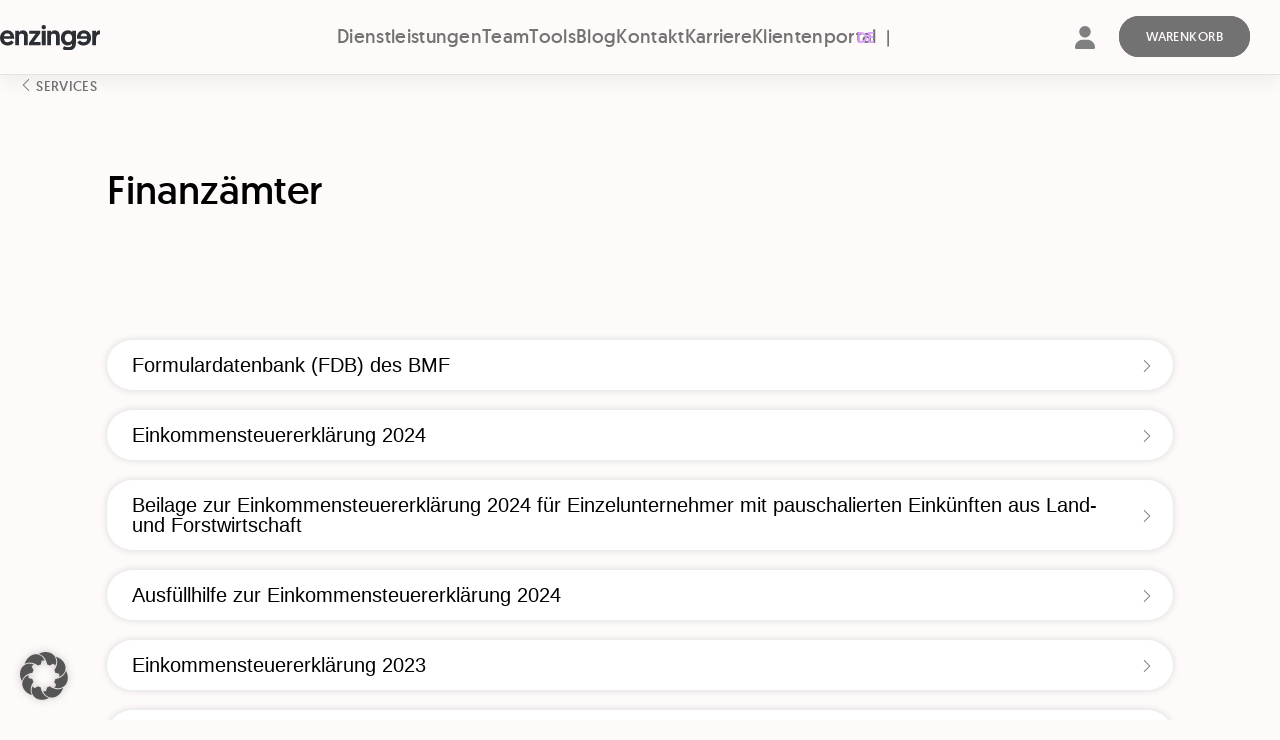

--- FILE ---
content_type: text/html; charset=UTF-8
request_url: https://www.enzinger-stb.at/services/finanzaemter/?kicat=5&navcat=5&id=21
body_size: 16028
content:
<!DOCTYPE html>
<html lang="de-DE">

<head>
    <meta charset="UTF-8" />
    <meta name="viewport" content="width=device-width" />
    <meta name='robots' content='index, follow, max-image-preview:large, max-snippet:-1, max-video-preview:-1' />
<link rel="alternate" hreflang="de" href="https://www.enzinger-stb.at/services/finanzaemter/" />
<link rel="alternate" hreflang="x-default" href="https://www.enzinger-stb.at/services/finanzaemter/" />

	<!-- This site is optimized with the Yoast SEO plugin v26.5 - https://yoast.com/wordpress/plugins/seo/ -->
	<title>Finanzämter - Enzinger Steuerberatung Graz und Online</title>
	<link rel="canonical" href="https://www.enzinger-stb.at/services/finanzaemter/" />
	<meta property="og:locale" content="de_DE" />
	<meta property="og:type" content="article" />
	<meta property="og:title" content="Finanzämter - Enzinger Steuerberatung Graz und Online" />
	<meta property="og:description" content="Finanzämter" />
	<meta property="og:url" content="https://www.enzinger-stb.at/services/finanzaemter/" />
	<meta property="og:site_name" content="Enzinger Steuerberatung Graz und Online" />
	<meta property="article:publisher" content="https://www.facebook.com/EnzingerSteuerberatung" />
	<meta property="article:modified_time" content="2023-08-01T08:41:27+00:00" />
	<meta name="twitter:card" content="summary_large_image" />
	<meta name="twitter:site" content="@enzingerstb" />
	<script type="application/ld+json" class="yoast-schema-graph">{"@context":"https://schema.org","@graph":[{"@type":"WebPage","@id":"https://www.enzinger-stb.at/services/finanzaemter/","url":"https://www.enzinger-stb.at/services/finanzaemter/","name":"Finanzämter - Enzinger Steuerberatung Graz und Online","isPartOf":{"@id":"https://www.enzinger-stb.at/#website"},"datePublished":"2023-07-06T15:53:07+00:00","dateModified":"2023-08-01T08:41:27+00:00","breadcrumb":{"@id":"https://www.enzinger-stb.at/services/finanzaemter/#breadcrumb"},"inLanguage":"de","potentialAction":[{"@type":"ReadAction","target":["https://www.enzinger-stb.at/services/finanzaemter/"]}]},{"@type":"BreadcrumbList","@id":"https://www.enzinger-stb.at/services/finanzaemter/#breadcrumb","itemListElement":[{"@type":"ListItem","position":1,"name":"Home","item":"https://www.enzinger-stb.at/"},{"@type":"ListItem","position":2,"name":"Finanzämter"}]},{"@type":"WebSite","@id":"https://www.enzinger-stb.at/#website","url":"https://www.enzinger-stb.at/","name":"Enzinger Steuerberatung Graz","description":"Steuerberater in Graz und Online für ganz Österreich","publisher":{"@id":"https://www.enzinger-stb.at/#organization"},"potentialAction":[{"@type":"SearchAction","target":{"@type":"EntryPoint","urlTemplate":"https://www.enzinger-stb.at/?s={search_term_string}"},"query-input":{"@type":"PropertyValueSpecification","valueRequired":true,"valueName":"search_term_string"}}],"inLanguage":"de"},{"@type":"Organization","@id":"https://www.enzinger-stb.at/#organization","name":"Enzinger Steuerberatung Graz und Online","url":"https://www.enzinger-stb.at/","logo":{"@type":"ImageObject","inLanguage":"de","@id":"https://www.enzinger-stb.at/#/schema/logo/image/","url":"https://www.enzinger-stb.at/wp-content/uploads/2023/03/headerLogo-1.svg","contentUrl":"https://www.enzinger-stb.at/wp-content/uploads/2023/03/headerLogo-1.svg","width":119,"height":30,"caption":"Enzinger Steuerberatung Graz und Online"},"image":{"@id":"https://www.enzinger-stb.at/#/schema/logo/image/"},"sameAs":["https://www.facebook.com/EnzingerSteuerberatung","https://x.com/enzingerstb","https://at.linkedin.com/company/enzinger-stb","https://www.linkedin.com/company/enzinger-stb/"]}]}</script>
	<!-- / Yoast SEO plugin. -->


<link rel='dns-prefetch' href='//code.jquery.com' />
<link rel='dns-prefetch' href='//hcaptcha.com' />
<link href='https://fonts.gstatic.com' crossorigin rel='preconnect' />
<link rel="alternate" title="oEmbed (JSON)" type="application/json+oembed" href="https://www.enzinger-stb.at/wp-json/oembed/1.0/embed?url=https%3A%2F%2Fwww.enzinger-stb.at%2Fservices%2Ffinanzaemter%2F" />
<link rel="alternate" title="oEmbed (XML)" type="text/xml+oembed" href="https://www.enzinger-stb.at/wp-json/oembed/1.0/embed?url=https%3A%2F%2Fwww.enzinger-stb.at%2Fservices%2Ffinanzaemter%2F&#038;format=xml" />
<style id='wp-img-auto-sizes-contain-inline-css' type='text/css'>
img:is([sizes=auto i],[sizes^="auto," i]){contain-intrinsic-size:3000px 1500px}
/*# sourceURL=wp-img-auto-sizes-contain-inline-css */
</style>
<style id='wp-emoji-styles-inline-css' type='text/css'>

	img.wp-smiley, img.emoji {
		display: inline !important;
		border: none !important;
		box-shadow: none !important;
		height: 1em !important;
		width: 1em !important;
		margin: 0 0.07em !important;
		vertical-align: -0.1em !important;
		background: none !important;
		padding: 0 !important;
	}
/*# sourceURL=wp-emoji-styles-inline-css */
</style>
<link rel='stylesheet' id='wp-block-library-css' href='https://www.enzinger-stb.at/wp-includes/css/dist/block-library/style.min.css?ver=6.9' type='text/css' media='all' />
<link rel='stylesheet' id='wc-blocks-style-css' href='https://www.enzinger-stb.at/wp-content/plugins/woocommerce/assets/client/blocks/wc-blocks.css?ver=wc-10.3.6' type='text/css' media='all' />
<style id='global-styles-inline-css' type='text/css'>
:root{--wp--preset--aspect-ratio--square: 1;--wp--preset--aspect-ratio--4-3: 4/3;--wp--preset--aspect-ratio--3-4: 3/4;--wp--preset--aspect-ratio--3-2: 3/2;--wp--preset--aspect-ratio--2-3: 2/3;--wp--preset--aspect-ratio--16-9: 16/9;--wp--preset--aspect-ratio--9-16: 9/16;--wp--preset--color--black: #000000;--wp--preset--color--cyan-bluish-gray: #abb8c3;--wp--preset--color--white: #ffffff;--wp--preset--color--pale-pink: #f78da7;--wp--preset--color--vivid-red: #cf2e2e;--wp--preset--color--luminous-vivid-orange: #ff6900;--wp--preset--color--luminous-vivid-amber: #fcb900;--wp--preset--color--light-green-cyan: #7bdcb5;--wp--preset--color--vivid-green-cyan: #00d084;--wp--preset--color--pale-cyan-blue: #8ed1fc;--wp--preset--color--vivid-cyan-blue: #0693e3;--wp--preset--color--vivid-purple: #9b51e0;--wp--preset--color--primary: #FEFAF9;--wp--preset--color--secondary: #2C2E33;--wp--preset--color--font-primary: #727272;--wp--preset--color--font-secondary: #2B2E34;--wp--preset--color--highlight: #DFA2FF;--wp--preset--color--grey: #D1D0D0;--wp--preset--gradient--vivid-cyan-blue-to-vivid-purple: linear-gradient(135deg,rgb(6,147,227) 0%,rgb(155,81,224) 100%);--wp--preset--gradient--light-green-cyan-to-vivid-green-cyan: linear-gradient(135deg,rgb(122,220,180) 0%,rgb(0,208,130) 100%);--wp--preset--gradient--luminous-vivid-amber-to-luminous-vivid-orange: linear-gradient(135deg,rgb(252,185,0) 0%,rgb(255,105,0) 100%);--wp--preset--gradient--luminous-vivid-orange-to-vivid-red: linear-gradient(135deg,rgb(255,105,0) 0%,rgb(207,46,46) 100%);--wp--preset--gradient--very-light-gray-to-cyan-bluish-gray: linear-gradient(135deg,rgb(238,238,238) 0%,rgb(169,184,195) 100%);--wp--preset--gradient--cool-to-warm-spectrum: linear-gradient(135deg,rgb(74,234,220) 0%,rgb(151,120,209) 20%,rgb(207,42,186) 40%,rgb(238,44,130) 60%,rgb(251,105,98) 80%,rgb(254,248,76) 100%);--wp--preset--gradient--blush-light-purple: linear-gradient(135deg,rgb(255,206,236) 0%,rgb(152,150,240) 100%);--wp--preset--gradient--blush-bordeaux: linear-gradient(135deg,rgb(254,205,165) 0%,rgb(254,45,45) 50%,rgb(107,0,62) 100%);--wp--preset--gradient--luminous-dusk: linear-gradient(135deg,rgb(255,203,112) 0%,rgb(199,81,192) 50%,rgb(65,88,208) 100%);--wp--preset--gradient--pale-ocean: linear-gradient(135deg,rgb(255,245,203) 0%,rgb(182,227,212) 50%,rgb(51,167,181) 100%);--wp--preset--gradient--electric-grass: linear-gradient(135deg,rgb(202,248,128) 0%,rgb(113,206,126) 100%);--wp--preset--gradient--midnight: linear-gradient(135deg,rgb(2,3,129) 0%,rgb(40,116,252) 100%);--wp--preset--font-size--small: 14px;--wp--preset--font-size--medium: 20px;--wp--preset--font-size--large: 40px;--wp--preset--font-size--x-large: 42px;--wp--preset--font-size--normal: 16px;--wp--preset--font-family--geomanist-regular: Geomanist-Regular;--wp--preset--font-family--geomanist-medium: Geomanist-Medium;--wp--preset--font-family--geomanist-book: Geomanist-Book;--wp--preset--font-family--geomanist-bold: Geomanist-Bold;--wp--preset--spacing--20: 0.44rem;--wp--preset--spacing--30: 0.67rem;--wp--preset--spacing--40: 1rem;--wp--preset--spacing--50: 1.5rem;--wp--preset--spacing--60: 2.25rem;--wp--preset--spacing--70: 3.38rem;--wp--preset--spacing--80: 5.06rem;--wp--preset--shadow--natural: 6px 6px 9px rgba(0, 0, 0, 0.2);--wp--preset--shadow--deep: 12px 12px 50px rgba(0, 0, 0, 0.4);--wp--preset--shadow--sharp: 6px 6px 0px rgba(0, 0, 0, 0.2);--wp--preset--shadow--outlined: 6px 6px 0px -3px rgb(255, 255, 255), 6px 6px rgb(0, 0, 0);--wp--preset--shadow--crisp: 6px 6px 0px rgb(0, 0, 0);--wp--custom--color-rgb--primary: 254, 250, 249;--wp--custom--color-rgb--secondary: 44, 46, 51;--wp--custom--color-rgb--font-primary: 114, 114, 114;--wp--custom--color-rgb--font-secondary: 43, 46, 52;--wp--custom--color-rgb--highlight: 255, 141, 133;--wp--custom--color-rgb--black: 0, 0, 0;--wp--custom--color-rgb--white: 255, 255, 255;}:root { --wp--style--global--content-size: 1200px;--wp--style--global--wide-size: 100vw; }:where(body) { margin: 0; }.wp-site-blocks > .alignleft { float: left; margin-right: 2em; }.wp-site-blocks > .alignright { float: right; margin-left: 2em; }.wp-site-blocks > .aligncenter { justify-content: center; margin-left: auto; margin-right: auto; }:where(.is-layout-flex){gap: 0.5em;}:where(.is-layout-grid){gap: 0.5em;}.is-layout-flow > .alignleft{float: left;margin-inline-start: 0;margin-inline-end: 2em;}.is-layout-flow > .alignright{float: right;margin-inline-start: 2em;margin-inline-end: 0;}.is-layout-flow > .aligncenter{margin-left: auto !important;margin-right: auto !important;}.is-layout-constrained > .alignleft{float: left;margin-inline-start: 0;margin-inline-end: 2em;}.is-layout-constrained > .alignright{float: right;margin-inline-start: 2em;margin-inline-end: 0;}.is-layout-constrained > .aligncenter{margin-left: auto !important;margin-right: auto !important;}.is-layout-constrained > :where(:not(.alignleft):not(.alignright):not(.alignfull)){max-width: var(--wp--style--global--content-size);margin-left: auto !important;margin-right: auto !important;}.is-layout-constrained > .alignwide{max-width: var(--wp--style--global--wide-size);}body .is-layout-flex{display: flex;}.is-layout-flex{flex-wrap: wrap;align-items: center;}.is-layout-flex > :is(*, div){margin: 0;}body .is-layout-grid{display: grid;}.is-layout-grid > :is(*, div){margin: 0;}body{padding-top: 0px;padding-right: 0px;padding-bottom: 0px;padding-left: 0px;}a:where(:not(.wp-element-button)){text-decoration: underline;}:root :where(.wp-element-button, .wp-block-button__link){background-color: #32373c;border-width: 0;color: #fff;font-family: inherit;font-size: inherit;font-style: inherit;font-weight: inherit;letter-spacing: inherit;line-height: inherit;padding-top: calc(0.667em + 2px);padding-right: calc(1.333em + 2px);padding-bottom: calc(0.667em + 2px);padding-left: calc(1.333em + 2px);text-decoration: none;text-transform: inherit;}.has-black-color{color: var(--wp--preset--color--black) !important;}.has-cyan-bluish-gray-color{color: var(--wp--preset--color--cyan-bluish-gray) !important;}.has-white-color{color: var(--wp--preset--color--white) !important;}.has-pale-pink-color{color: var(--wp--preset--color--pale-pink) !important;}.has-vivid-red-color{color: var(--wp--preset--color--vivid-red) !important;}.has-luminous-vivid-orange-color{color: var(--wp--preset--color--luminous-vivid-orange) !important;}.has-luminous-vivid-amber-color{color: var(--wp--preset--color--luminous-vivid-amber) !important;}.has-light-green-cyan-color{color: var(--wp--preset--color--light-green-cyan) !important;}.has-vivid-green-cyan-color{color: var(--wp--preset--color--vivid-green-cyan) !important;}.has-pale-cyan-blue-color{color: var(--wp--preset--color--pale-cyan-blue) !important;}.has-vivid-cyan-blue-color{color: var(--wp--preset--color--vivid-cyan-blue) !important;}.has-vivid-purple-color{color: var(--wp--preset--color--vivid-purple) !important;}.has-primary-color{color: var(--wp--preset--color--primary) !important;}.has-secondary-color{color: var(--wp--preset--color--secondary) !important;}.has-font-primary-color{color: var(--wp--preset--color--font-primary) !important;}.has-font-secondary-color{color: var(--wp--preset--color--font-secondary) !important;}.has-highlight-color{color: var(--wp--preset--color--highlight) !important;}.has-grey-color{color: var(--wp--preset--color--grey) !important;}.has-black-background-color{background-color: var(--wp--preset--color--black) !important;}.has-cyan-bluish-gray-background-color{background-color: var(--wp--preset--color--cyan-bluish-gray) !important;}.has-white-background-color{background-color: var(--wp--preset--color--white) !important;}.has-pale-pink-background-color{background-color: var(--wp--preset--color--pale-pink) !important;}.has-vivid-red-background-color{background-color: var(--wp--preset--color--vivid-red) !important;}.has-luminous-vivid-orange-background-color{background-color: var(--wp--preset--color--luminous-vivid-orange) !important;}.has-luminous-vivid-amber-background-color{background-color: var(--wp--preset--color--luminous-vivid-amber) !important;}.has-light-green-cyan-background-color{background-color: var(--wp--preset--color--light-green-cyan) !important;}.has-vivid-green-cyan-background-color{background-color: var(--wp--preset--color--vivid-green-cyan) !important;}.has-pale-cyan-blue-background-color{background-color: var(--wp--preset--color--pale-cyan-blue) !important;}.has-vivid-cyan-blue-background-color{background-color: var(--wp--preset--color--vivid-cyan-blue) !important;}.has-vivid-purple-background-color{background-color: var(--wp--preset--color--vivid-purple) !important;}.has-primary-background-color{background-color: var(--wp--preset--color--primary) !important;}.has-secondary-background-color{background-color: var(--wp--preset--color--secondary) !important;}.has-font-primary-background-color{background-color: var(--wp--preset--color--font-primary) !important;}.has-font-secondary-background-color{background-color: var(--wp--preset--color--font-secondary) !important;}.has-highlight-background-color{background-color: var(--wp--preset--color--highlight) !important;}.has-grey-background-color{background-color: var(--wp--preset--color--grey) !important;}.has-black-border-color{border-color: var(--wp--preset--color--black) !important;}.has-cyan-bluish-gray-border-color{border-color: var(--wp--preset--color--cyan-bluish-gray) !important;}.has-white-border-color{border-color: var(--wp--preset--color--white) !important;}.has-pale-pink-border-color{border-color: var(--wp--preset--color--pale-pink) !important;}.has-vivid-red-border-color{border-color: var(--wp--preset--color--vivid-red) !important;}.has-luminous-vivid-orange-border-color{border-color: var(--wp--preset--color--luminous-vivid-orange) !important;}.has-luminous-vivid-amber-border-color{border-color: var(--wp--preset--color--luminous-vivid-amber) !important;}.has-light-green-cyan-border-color{border-color: var(--wp--preset--color--light-green-cyan) !important;}.has-vivid-green-cyan-border-color{border-color: var(--wp--preset--color--vivid-green-cyan) !important;}.has-pale-cyan-blue-border-color{border-color: var(--wp--preset--color--pale-cyan-blue) !important;}.has-vivid-cyan-blue-border-color{border-color: var(--wp--preset--color--vivid-cyan-blue) !important;}.has-vivid-purple-border-color{border-color: var(--wp--preset--color--vivid-purple) !important;}.has-primary-border-color{border-color: var(--wp--preset--color--primary) !important;}.has-secondary-border-color{border-color: var(--wp--preset--color--secondary) !important;}.has-font-primary-border-color{border-color: var(--wp--preset--color--font-primary) !important;}.has-font-secondary-border-color{border-color: var(--wp--preset--color--font-secondary) !important;}.has-highlight-border-color{border-color: var(--wp--preset--color--highlight) !important;}.has-grey-border-color{border-color: var(--wp--preset--color--grey) !important;}.has-vivid-cyan-blue-to-vivid-purple-gradient-background{background: var(--wp--preset--gradient--vivid-cyan-blue-to-vivid-purple) !important;}.has-light-green-cyan-to-vivid-green-cyan-gradient-background{background: var(--wp--preset--gradient--light-green-cyan-to-vivid-green-cyan) !important;}.has-luminous-vivid-amber-to-luminous-vivid-orange-gradient-background{background: var(--wp--preset--gradient--luminous-vivid-amber-to-luminous-vivid-orange) !important;}.has-luminous-vivid-orange-to-vivid-red-gradient-background{background: var(--wp--preset--gradient--luminous-vivid-orange-to-vivid-red) !important;}.has-very-light-gray-to-cyan-bluish-gray-gradient-background{background: var(--wp--preset--gradient--very-light-gray-to-cyan-bluish-gray) !important;}.has-cool-to-warm-spectrum-gradient-background{background: var(--wp--preset--gradient--cool-to-warm-spectrum) !important;}.has-blush-light-purple-gradient-background{background: var(--wp--preset--gradient--blush-light-purple) !important;}.has-blush-bordeaux-gradient-background{background: var(--wp--preset--gradient--blush-bordeaux) !important;}.has-luminous-dusk-gradient-background{background: var(--wp--preset--gradient--luminous-dusk) !important;}.has-pale-ocean-gradient-background{background: var(--wp--preset--gradient--pale-ocean) !important;}.has-electric-grass-gradient-background{background: var(--wp--preset--gradient--electric-grass) !important;}.has-midnight-gradient-background{background: var(--wp--preset--gradient--midnight) !important;}.has-small-font-size{font-size: var(--wp--preset--font-size--small) !important;}.has-medium-font-size{font-size: var(--wp--preset--font-size--medium) !important;}.has-large-font-size{font-size: var(--wp--preset--font-size--large) !important;}.has-x-large-font-size{font-size: var(--wp--preset--font-size--x-large) !important;}.has-normal-font-size{font-size: var(--wp--preset--font-size--normal) !important;}.has-geomanist-regular-font-family{font-family: var(--wp--preset--font-family--geomanist-regular) !important;}.has-geomanist-medium-font-family{font-family: var(--wp--preset--font-family--geomanist-medium) !important;}.has-geomanist-book-font-family{font-family: var(--wp--preset--font-family--geomanist-book) !important;}.has-geomanist-bold-font-family{font-family: var(--wp--preset--font-family--geomanist-bold) !important;}
/*# sourceURL=global-styles-inline-css */
</style>

<link rel='stylesheet' id='woocommerce-layout-css' href='https://www.enzinger-stb.at/wp-content/plugins/woocommerce/assets/css/woocommerce-layout.css?ver=10.3.6' type='text/css' media='all' />
<link rel='stylesheet' id='woocommerce-smallscreen-css' href='https://www.enzinger-stb.at/wp-content/plugins/woocommerce/assets/css/woocommerce-smallscreen.css?ver=10.3.6' type='text/css' media='only screen and (max-width: 768px)' />
<link rel='stylesheet' id='woocommerce-general-css' href='https://www.enzinger-stb.at/wp-content/plugins/woocommerce/assets/css/woocommerce.css?ver=10.3.6' type='text/css' media='all' />
<style id='woocommerce-inline-inline-css' type='text/css'>
.woocommerce form .form-row .required { visibility: visible; }
/*# sourceURL=woocommerce-inline-inline-css */
</style>
<link rel='stylesheet' id='onboarding-style-css' href='https://www.enzinger-stb.at/wp-content/plugins/wp-enzinger-onboarding//assets/css/styles.css?ver=6.9' type='text/css' media='all' />
<style id='onboarding-style-inline-css' type='text/css'>
:root {
        --primary-color: #DFA2FF;
        --secondary-color: #000000;
        --highlight-color: #DFA2FF;
        --hover-color: #ffffff;
    }
/*# sourceURL=onboarding-style-inline-css */
</style>
<link rel='stylesheet' id='wpml-menu-item-0-css' href='https://www.enzinger-stb.at/wp-content/plugins/sitepress-multilingual-cms/templates/language-switchers/menu-item/style.min.css?ver=1' type='text/css' media='all' />
<link rel='stylesheet' id='brands-styles-css' href='https://www.enzinger-stb.at/wp-content/plugins/woocommerce/assets/css/brands.css?ver=10.3.6' type='text/css' media='all' />
<link rel='stylesheet' id='trnc-style-css' href='https://www.enzinger-stb.at/wp-content/themes/enzinger/style.css?ver=0.1' type='text/css' media='all' />
<link rel='stylesheet' id='slick-theme-css-css' href='https://www.enzinger-stb.at/wp-content/themes/enzinger/assets/style/slick-theme.css?ver=6.9' type='text/css' media='all' />
<link rel='stylesheet' id='slick-css-css' href='https://www.enzinger-stb.at/wp-content/themes/enzinger/assets/style/slick.css?ver=6.9' type='text/css' media='all' />
<link rel='stylesheet' id='borlabs-cookie-custom-css' href='https://www.enzinger-stb.at/wp-content/cache/borlabs-cookie/1/borlabs-cookie-1-de.css?ver=3.3.21.1-68' type='text/css' media='all' />
<link rel='stylesheet' id='woocommerce-gzd-layout-css' href='https://www.enzinger-stb.at/wp-content/plugins/woocommerce-germanized/build/static/layout-styles.css?ver=3.20.4' type='text/css' media='all' />
<style id='woocommerce-gzd-layout-inline-css' type='text/css'>
.woocommerce-checkout .shop_table { background-color: #eeeeee; } .product p.deposit-packaging-type { font-size: 1.25em !important; } p.woocommerce-shipping-destination { display: none; }
                .wc-gzd-nutri-score-value-a {
                    background: url(https://www.enzinger-stb.at/wp-content/plugins/woocommerce-germanized/assets/images/nutri-score-a.svg) no-repeat;
                }
                .wc-gzd-nutri-score-value-b {
                    background: url(https://www.enzinger-stb.at/wp-content/plugins/woocommerce-germanized/assets/images/nutri-score-b.svg) no-repeat;
                }
                .wc-gzd-nutri-score-value-c {
                    background: url(https://www.enzinger-stb.at/wp-content/plugins/woocommerce-germanized/assets/images/nutri-score-c.svg) no-repeat;
                }
                .wc-gzd-nutri-score-value-d {
                    background: url(https://www.enzinger-stb.at/wp-content/plugins/woocommerce-germanized/assets/images/nutri-score-d.svg) no-repeat;
                }
                .wc-gzd-nutri-score-value-e {
                    background: url(https://www.enzinger-stb.at/wp-content/plugins/woocommerce-germanized/assets/images/nutri-score-e.svg) no-repeat;
                }
            
/*# sourceURL=woocommerce-gzd-layout-inline-css */
</style>
<link rel='stylesheet' id='cf7cf-style-css' href='https://www.enzinger-stb.at/wp-content/plugins/cf7-conditional-fields/style.css?ver=2.6.7' type='text/css' media='all' />
<link rel='stylesheet' id='kadence-blocks-rowlayout-css' href='https://www.enzinger-stb.at/wp-content/plugins/kadence-blocks/dist/style-blocks-rowlayout.css?ver=3.5.29' type='text/css' media='all' />
<link rel='stylesheet' id='kadence-blocks-column-css' href='https://www.enzinger-stb.at/wp-content/plugins/kadence-blocks/dist/style-blocks-column.css?ver=3.5.29' type='text/css' media='all' />
<style id='kadence-blocks-global-variables-inline-css' type='text/css'>
:root {--global-kb-font-size-sm:clamp(0.8rem, 0.73rem + 0.217vw, 0.9rem);--global-kb-font-size-md:clamp(1.1rem, 0.995rem + 0.326vw, 1.25rem);--global-kb-font-size-lg:clamp(1.75rem, 1.576rem + 0.543vw, 2rem);--global-kb-font-size-xl:clamp(2.25rem, 1.728rem + 1.63vw, 3rem);--global-kb-font-size-xxl:clamp(2.5rem, 1.456rem + 3.26vw, 4rem);--global-kb-font-size-xxxl:clamp(2.75rem, 0.489rem + 7.065vw, 6rem);}:root {--global-palette1: #3182CE;--global-palette2: #2B6CB0;--global-palette3: #1A202C;--global-palette4: #2D3748;--global-palette5: #4A5568;--global-palette6: #718096;--global-palette7: #EDF2F7;--global-palette8: #F7FAFC;--global-palette9: #ffffff;}
/*# sourceURL=kadence-blocks-global-variables-inline-css */
</style>
<style id='kadence_blocks_css-inline-css' type='text/css'>
.kb-row-layout-id_b8d9f1-3f > .kt-row-column-wrap{padding-top:24px;padding-right:15px;padding-bottom:24px;padding-left:15px;grid-template-columns:minmax(0, 1fr);}@media all and (max-width: 767px){.kb-row-layout-id_b8d9f1-3f > .kt-row-column-wrap{grid-template-columns:minmax(0, 1fr);}}.kadence-column_47e9fa-7d > .kt-inside-inner-col{column-gap:var(--global-kb-gap-sm, 1rem);}.kadence-column_47e9fa-7d > .kt-inside-inner-col{flex-direction:column;}.kadence-column_47e9fa-7d > .kt-inside-inner-col > .aligncenter{width:100%;}@media all and (max-width: 1024px){.kadence-column_47e9fa-7d > .kt-inside-inner-col{flex-direction:column;justify-content:center;}}@media all and (max-width: 767px){.kadence-column_47e9fa-7d > .kt-inside-inner-col{flex-direction:column;justify-content:center;}}
/*# sourceURL=kadence_blocks_css-inline-css */
</style>
<link rel='stylesheet' id='wp-block-heading-css' href='https://www.enzinger-stb.at/wp-includes/blocks/heading/style.min.css?ver=6.9' type='text/css' media='all' />
<script type="text/javascript" id="wpml-cookie-js-extra">
/* <![CDATA[ */
var wpml_cookies = {"wp-wpml_current_language":{"value":"de","expires":1,"path":"/"}};
var wpml_cookies = {"wp-wpml_current_language":{"value":"de","expires":1,"path":"/"}};
//# sourceURL=wpml-cookie-js-extra
/* ]]> */
</script>
<script type="text/javascript" src="https://www.enzinger-stb.at/wp-content/plugins/sitepress-multilingual-cms/res/js/cookies/language-cookie.js?ver=486900" id="wpml-cookie-js" defer="defer" data-wp-strategy="defer"></script>
<script type="text/javascript" src="https://www.enzinger-stb.at/wp-includes/js/jquery/jquery.min.js?ver=3.7.1" id="jquery-core-js"></script>
<script type="text/javascript" src="https://www.enzinger-stb.at/wp-includes/js/jquery/jquery-migrate.min.js?ver=3.4.1" id="jquery-migrate-js"></script>
<script type="text/javascript" src="https://www.enzinger-stb.at/wp-content/plugins/woocommerce/assets/js/jquery-blockui/jquery.blockUI.min.js?ver=2.7.0-wc.10.3.6" id="wc-jquery-blockui-js" defer="defer" data-wp-strategy="defer"></script>
<script type="text/javascript" id="wc-add-to-cart-js-extra">
/* <![CDATA[ */
var wc_add_to_cart_params = {"ajax_url":"/wp-admin/admin-ajax.php","wc_ajax_url":"/?wc-ajax=%%endpoint%%","i18n_view_cart":"Warenkorb anzeigen","cart_url":"https://www.enzinger-stb.at/warenkorb/","is_cart":"","cart_redirect_after_add":"no"};
//# sourceURL=wc-add-to-cart-js-extra
/* ]]> */
</script>
<script type="text/javascript" src="https://www.enzinger-stb.at/wp-content/plugins/woocommerce/assets/js/frontend/add-to-cart.min.js?ver=10.3.6" id="wc-add-to-cart-js" defer="defer" data-wp-strategy="defer"></script>
<script type="text/javascript" src="https://www.enzinger-stb.at/wp-content/plugins/woocommerce/assets/js/js-cookie/js.cookie.min.js?ver=2.1.4-wc.10.3.6" id="wc-js-cookie-js" defer="defer" data-wp-strategy="defer"></script>
<script type="text/javascript" id="woocommerce-js-extra">
/* <![CDATA[ */
var woocommerce_params = {"ajax_url":"/wp-admin/admin-ajax.php","wc_ajax_url":"/?wc-ajax=%%endpoint%%","i18n_password_show":"Show password","i18n_password_hide":"Hide password"};
//# sourceURL=woocommerce-js-extra
/* ]]> */
</script>
<script type="text/javascript" src="https://www.enzinger-stb.at/wp-content/plugins/woocommerce/assets/js/frontend/woocommerce.min.js?ver=10.3.6" id="woocommerce-js" defer="defer" data-wp-strategy="defer"></script>
<script data-no-optimize="1" data-no-minify="1" data-cfasync="false" type="text/javascript" src="https://www.enzinger-stb.at/wp-content/cache/borlabs-cookie/1/borlabs-cookie-config-de.json.js?ver=3.3.21.1-76" id="borlabs-cookie-config-js"></script>
<link rel="https://api.w.org/" href="https://www.enzinger-stb.at/wp-json/" /><link rel="alternate" title="JSON" type="application/json" href="https://www.enzinger-stb.at/wp-json/wp/v2/services/818" /><link rel="EditURI" type="application/rsd+xml" title="RSD" href="https://www.enzinger-stb.at/xmlrpc.php?rsd" />
<meta name="generator" content="WordPress 6.9" />
<meta name="generator" content="WooCommerce 10.3.6" />
<link rel='shortlink' href='https://www.enzinger-stb.at/?p=818' />
<meta name="generator" content="WPML ver:4.8.6 stt:1,3;" />
<style>
.h-captcha{position:relative;display:block;margin-bottom:2rem;padding:0;clear:both}.h-captcha[data-size="normal"]{width:302px;height:76px}.h-captcha[data-size="compact"]{width:158px;height:138px}.h-captcha[data-size="invisible"]{display:none}.h-captcha iframe{z-index:1}.h-captcha::before{content:"";display:block;position:absolute;top:0;left:0;background:url(https://www.enzinger-stb.at/wp-content/plugins/hcaptcha-for-forms-and-more/assets/images/hcaptcha-div-logo.svg) no-repeat;border:1px solid #fff0;border-radius:4px;box-sizing:border-box}.h-captcha::after{content:"The hCaptcha loading is delayed until user interaction.";font-family:-apple-system,system-ui,BlinkMacSystemFont,"Segoe UI",Roboto,Oxygen,Ubuntu,"Helvetica Neue",Arial,sans-serif;font-size:10px;font-weight:500;position:absolute;top:0;bottom:0;left:0;right:0;box-sizing:border-box;color:#bf1722;opacity:0}.h-captcha:not(:has(iframe))::after{animation:hcap-msg-fade-in .3s ease forwards;animation-delay:2s}.h-captcha:has(iframe)::after{animation:none;opacity:0}@keyframes hcap-msg-fade-in{to{opacity:1}}.h-captcha[data-size="normal"]::before{width:302px;height:76px;background-position:93.8% 28%}.h-captcha[data-size="normal"]::after{width:302px;height:76px;display:flex;flex-wrap:wrap;align-content:center;line-height:normal;padding:0 75px 0 10px}.h-captcha[data-size="compact"]::before{width:158px;height:138px;background-position:49.9% 78.8%}.h-captcha[data-size="compact"]::after{width:158px;height:138px;text-align:center;line-height:normal;padding:24px 10px 10px 10px}.h-captcha[data-theme="light"]::before,body.is-light-theme .h-captcha[data-theme="auto"]::before,.h-captcha[data-theme="auto"]::before{background-color:#fafafa;border:1px solid #e0e0e0}.h-captcha[data-theme="dark"]::before,body.is-dark-theme .h-captcha[data-theme="auto"]::before,html.wp-dark-mode-active .h-captcha[data-theme="auto"]::before,html.drdt-dark-mode .h-captcha[data-theme="auto"]::before{background-image:url(https://www.enzinger-stb.at/wp-content/plugins/hcaptcha-for-forms-and-more/assets/images/hcaptcha-div-logo-white.svg);background-repeat:no-repeat;background-color:#333;border:1px solid #f5f5f5}@media (prefers-color-scheme:dark){.h-captcha[data-theme="auto"]::before{background-image:url(https://www.enzinger-stb.at/wp-content/plugins/hcaptcha-for-forms-and-more/assets/images/hcaptcha-div-logo-white.svg);background-repeat:no-repeat;background-color:#333;border:1px solid #f5f5f5}}.h-captcha[data-theme="custom"]::before{background-color:initial}.h-captcha[data-size="invisible"]::before,.h-captcha[data-size="invisible"]::after{display:none}.h-captcha iframe{position:relative}div[style*="z-index: 2147483647"] div[style*="border-width: 11px"][style*="position: absolute"][style*="pointer-events: none"]{border-style:none}
</style>
	<noscript><style>.woocommerce-product-gallery{ opacity: 1 !important; }</style></noscript>
	<style>
span[data-name="hcap-cf7"] .h-captcha{margin-bottom:0}span[data-name="hcap-cf7"]~input[type="submit"],span[data-name="hcap-cf7"]~button[type="submit"]{margin-top:2rem}
</style>
<link rel="icon" href="https://www.enzinger-stb.at/wp-content/uploads/2023/08/cropped-android-chrome-192x192-1-40x40.png" sizes="32x32" />
<link rel="icon" href="https://www.enzinger-stb.at/wp-content/uploads/2023/08/cropped-android-chrome-192x192-1-300x300.png" sizes="192x192" />
<link rel="apple-touch-icon" href="https://www.enzinger-stb.at/wp-content/uploads/2023/08/cropped-android-chrome-192x192-1-300x300.png" />
<meta name="msapplication-TileImage" content="https://www.enzinger-stb.at/wp-content/uploads/2023/08/cropped-android-chrome-192x192-1-300x300.png" />
		<style type="text/css" id="wp-custom-css">
			.enzinger_product .product_short_desc a:hover, {
color: var(--wp--preset--color--highlight) !important;
}


.page-template-page_landingpage {
	background: #fefaf9;
}

.geomanist-book {
	    font-family: var(--wp--preset--font-family--geomanist-book);
}

h1.no-h1-margin {
	margin: 0;
}
h2.no-h2-margin {
	margin: 0;
}


.page-template-page_landingpage .brlbs-cmpnt-widget {
	display: none;
}		</style>
		<link rel='stylesheet' id='wc-stripe-blocks-checkout-style-css' href='https://www.enzinger-stb.at/wp-content/plugins/woocommerce-gateway-stripe/build/upe-blocks.css?ver=1e1661bb3db973deba05' type='text/css' media='all' />
</head>

<body class="wp-singular services-template services-template-single_list_finance services-template-single_list_finance-php single single-services postid-818 wp-theme-enzinger theme-enzinger woocommerce-no-js">
    <header id="main-header">
        <div class="header-grid">
            <div class="header-logo">
                <a aria-label="Logo" href="https://www.enzinger-stb.at/">
                    <img src="https://www.enzinger-stb.at/wp-content/uploads/2023/03/headerLogo-1.svg" alt="Logo">
                </a>
            </div>
            <div class="header-menu">
                <div class="menu-main-container"><ul id="menu-main" class="menu"><li id="menu-item-444" class="menu-item menu-item-type-post_type menu-item-object-page menu-item-444"><a href="https://www.enzinger-stb.at/dienstleistungen/">Dienstleistungen</a></li>
<li id="menu-item-84" class="menu-item menu-item-type-post_type menu-item-object-page menu-item-84"><a href="https://www.enzinger-stb.at/team/">Team</a></li>
<li id="menu-item-86" class="menu-item menu-item-type-post_type menu-item-object-page menu-item-86"><a href="https://www.enzinger-stb.at/tools/">Tools</a></li>
<li id="menu-item-3516" class="menu-item menu-item-type-post_type menu-item-object-page menu-item-3516"><a href="https://www.enzinger-stb.at/blog/">Blog</a></li>
<li id="menu-item-90" class="menu-item menu-item-type-post_type menu-item-object-page menu-item-90"><a href="https://www.enzinger-stb.at/kontakt/">Kontakt</a></li>
<li id="menu-item-921" class="menu-item menu-item-type-post_type menu-item-object-page menu-item-921"><a href="https://www.enzinger-stb.at/karriere/">Karriere</a></li>
<li id="menu-item-4340" class="menu-item menu-item-type-post_type menu-item-object-page menu-item-4340"><a href="https://www.enzinger-stb.at/klientenportal/">Klientenportal</a></li>
<li id="menu-item-wpml-ls-23-de" class="menu-item wpml-ls-slot-23 wpml-ls-item wpml-ls-item-de wpml-ls-current-language wpml-ls-menu-item wpml-ls-first-item wpml-ls-last-item menu-item-type-wpml_ls_menu_item menu-item-object-wpml_ls_menu_item menu-item-wpml-ls-23-de"><a href="https://www.enzinger-stb.at/services/finanzaemter/" role="menuitem"><span class="wpml-ls-native" lang="de">DE</span></a></li>
</ul></div>            </div>
            <div class="account">
                <a aria-label="Account" href="/konto"><img src="https://www.enzinger-stb.at/wp-content/themes/enzinger/assets/img/account.svg" alt=""></a>
            </div>
            <div class="header-checkout">
                <button class="main-button font-grey" type="button"
                    aria-label="Warenkorb">
                    <div class="header_checkout_minicart">
                        <span class="checkout-text">
                            Warenkorb                            </a>
                            <div class="header-cart-count">
                                
                            </div>
                    </div>
                </button>
            </div>
        </div>

        <div class="header-grid-mobile">
            <div class="header-logo">
                <a aria-label="Logo" href="https://www.enzinger-stb.at/">
                    <img src="https://www.enzinger-stb.at/wp-content/uploads/2023/03/headerLogo-1.svg" alt="Logo">
                </a>
            </div>
            <div class="account">
                <a aria-label="Account" href="/konto"><img src="https://www.enzinger-stb.at/wp-content/themes/enzinger/assets/img/account.svg" alt=""></a>
            </div>
            <div class="header-checkout">
                <button class="main-button font-grey"  
                        type="button"
                        aria-label="Warenkorb">
                    <div class="header_checkout_minicart">
                        <div class="header_cart">
                            <img src="https://www.enzinger-stb.at/wp-content/themes/enzinger/assets/img/cart.svg" alt="">
                            <div class="header-cart-count">
                                                            </div>
                        </div>
                    </div>
                </button>
            </div>
            <div class="header-burger">
                <div class="hamburger"></div>
                <div class="hamburger"></div>
                <div class="hamburger"></div>
            </div>
            <div class="header-menu-mobile">
                <div class="menu-main-container"><ul id="menu-main-1" class="menu"><li class="menu-item menu-item-type-post_type menu-item-object-page menu-item-444"><a href="https://www.enzinger-stb.at/dienstleistungen/">Dienstleistungen</a></li>
<li class="menu-item menu-item-type-post_type menu-item-object-page menu-item-84"><a href="https://www.enzinger-stb.at/team/">Team</a></li>
<li class="menu-item menu-item-type-post_type menu-item-object-page menu-item-86"><a href="https://www.enzinger-stb.at/tools/">Tools</a></li>
<li class="menu-item menu-item-type-post_type menu-item-object-page menu-item-3516"><a href="https://www.enzinger-stb.at/blog/">Blog</a></li>
<li class="menu-item menu-item-type-post_type menu-item-object-page menu-item-90"><a href="https://www.enzinger-stb.at/kontakt/">Kontakt</a></li>
<li class="menu-item menu-item-type-post_type menu-item-object-page menu-item-921"><a href="https://www.enzinger-stb.at/karriere/">Karriere</a></li>
<li class="menu-item menu-item-type-post_type menu-item-object-page menu-item-4340"><a href="https://www.enzinger-stb.at/klientenportal/">Klientenportal</a></li>
<li class="menu-item wpml-ls-slot-23 wpml-ls-item wpml-ls-item-de wpml-ls-current-language wpml-ls-menu-item wpml-ls-first-item wpml-ls-last-item menu-item-type-wpml_ls_menu_item menu-item-object-wpml_ls_menu_item menu-item-wpml-ls-23-de"><a href="https://www.enzinger-stb.at/services/finanzaemter/" role="menuitem"><span class="wpml-ls-native" lang="de">DE</span></a></li>
</ul></div>                <div class="footer__adress">
                    <img width="119" height="30" src="https://www.enzinger-stb.at/wp-content/uploads/2023/08/headerLogo-1.svg" class="attachment-full size-full" alt="" decoding="async" />                    <p>Enzinger Steuerberatung GmbH<br />
Jakominiplatz 16, Top 2-2 (BE 13)<br />
8010 Graz</p>
<p><a href="tel:+43 316 838734">+43 316 838734</a></p>
<p><a href="mailto:office@enzinger-stb.at">office@enzinger-stb.at</a></p>
                </div>
                <div class="header-social">
                                        <a aria-label="Facebook" href="https://www.facebook.com/EnzingerSteuerberatung/" target="_blank"><img
                            src="https://www.enzinger-stb.at/wp-content/themes/enzinger/assets/img/facebook.svg" alt=""></a>
                    
                                        <a aria-label="Instagram" href="https://www.instagram.com/enzinger.steuerberatung/" target="_blank"><img
                            src="https://www.enzinger-stb.at/wp-content/themes/enzinger/assets/img/instagram.svg" alt=""></a>
                    
                                        <a aria-label="LinkedIn" href="https://www.linkedin.com/company/enzinger-stb/" target="_blank"><img
                            src="https://www.enzinger-stb.at/wp-content/themes/enzinger/assets/img/linkedin.svg" alt=""></a>
                    
                    
                    
                    
                                    </div>
            </div>
        </div>
    </header>
    <div class="header__minicart">
        <div class="header__minicart__inner">
            <h3>Warenkorb</h3>
            <div class="widget_shopping_cart_content">
                

	<p class="woocommerce-mini-cart__empty-message">Es befinden sich keine Produkte im Warenkorb.</p>


            </div>
        </div>
    </div>
    <div class="overlay"></div>
    </div>

    <!--div class="questionnaire_header_block">
        <button class="quest"><img src="https://www.enzinger-stb.at/wp-content/themes/enzinger/assets/img/taxmate.svg"></button>
        <div class="quest_template"><div class="checkmate_content_block">
    <div class="quest_inner_block">
        <div class="quest_dismiss"><img src="https://www.enzinger-stb.at/wp-content/themes/enzinger/assets/img/x-regular.svg"></div>
        <div class="checkmate_text">
            Hallo ich bin dein TaxMate! Ich unterstütze dich gerne dabei uns und unsere Services besser kennenzulernen. Wenn du mir ein paar einfache Fragen beantwortest, kann ich dir genau sagen, welcher Service für dich passt!            <img src="https://www.enzinger-stb.at/wp-content/themes/enzinger/assets/img/triangle-solid.svg">
        </div>
  
        <div class="quest_inner_buttons">
            <div class="quest_button">
            <button class="quest_questionnaire">                    zum Fragebogen
                </button>
        </div>
        <div class="quest_checkmate">
                <img src="https://www.enzinger-stb.at/wp-content/themes/enzinger/assets/img/enzingermate.png">
        </div>
        </div>
    </div>
</div>
<div class="questionnaire_overlay"></div>


</div>
        <div class="overlay_questionnaire"></div>
    </div-->

    <!--div class="questionnaire_content">
        <div class="questionnaire_background">
    <div class="questionnaire_inner_block">
        <div id="checkmate_questions" class=""></div>
        <div id="checkmate_questions_mobile" class=""></div>
        <div class="questionnaire_top">
            <img src="https://www.enzinger-stb.at/wp-content/themes/enzinger/assets/img/headerLogo.svg">
            <div class="dismiss"> <img src="https://www.enzinger-stb.at/wp-content/themes/enzinger/assets/img/x-regular.svg"></div>
        </div>
        <div class="questionnaire_container">
            <div class="img_container">
                <img src="https://www.enzinger-stb.at/wp-content/themes/enzinger/assets/img/enzingermate.png"
                    class="questionnaire_img">
            </div>

            <div id="questionnaire"></div>
            <div id="questionnaire_buttons">
                <button id="prev">                     ZURÜCK
                    </button>
                <button id="next" class="next" disabled>
                                        WEITER
                    </button>
            </div>
            <div id="result"></div>
            <div id="option_1">
                <div class="option_text_full">
                                        Du kannst gerne einen Call für eine Beratungseinheit mit einer Expertin oder einem Experten von uns
                    buchen!
                    Im Call kannst du steuerliche Fragen stellen, um z.B. zu klären, ob du bestimmte Kosten bei deinem
                    Steuerausgleich geltend machen kannst.
                    
                </div>
                <div class="option_site">
                    <a href="/dienstleistungen" class="shop-products" target="_blank">                         Unsere Leistungen
                                            </a>
                </div>
            </div>
            <div id="option_2">
                <div class="option_text">
                                        Hier kannst du einfach einen Termin mit Natalie Enzinger oder Felix Eder-Hofer vereinbaren:
                    crypto-tax.at
                    
                </div>
                <div class="option_site">
                    <a href="https://www.crypto-tax.at/" class="crypto-web" target="_blank">
                                                Zur Crypto-Tax Webseite
                                            </a>
                </div>
            </div>
            <div id="option_3">
                <div class="option_text">
                                        Hier kommst du zur Website von questr dort findest du alle Infos dazu
                     </div>
                <div class="option_site">
                    <a href="https://www.questr.io/" class="questr-web" target="_blank">
                                                Zur Questr Webseite
                                            </a>
                </div>
            </div>
            <div id="option_4">
                <div class="option_text_full">
                                        Buch bitte einen Call bei uns, dann können wir besprechen, was wir für dich tun können. Im Call
                    kannst du natürlich auch steuerliche Fragen stellen.
                    
                </div>
                <div class="option_site">
                    <a href="/dienstleistungen" class="shop-products" target="_blank">
                                                Unsere Leistungen
                                            </a>
                </div>
            </div>
            <div id="option_5">
                <div class="option_text">
                                        Du kommst für unser Pauschalangebot in Frage, bitte buch dein Wunschpaket im nächsten Schritt
                                    </div>
                <div class="option_cart">
                                        <div class="product-display ">

    <div class="product_top">
        <img width="42" height="83" src="https://www.enzinger-stb.at/wp-content/uploads/2023/03/Gruppe-914.svg" class="attachment-full size-full wp-post-image" alt="" decoding="async" />        <div class="product-headline">
            <h2>
                Pauschalierung            </h2>
            <div class="product_subline">
                Steuererklärung für kleine EPUs            </div>
        </div>
    </div>
        <div class="price">
        <span class="woocommerce-Price-amount amount"><bdi><span class="woocommerce-Price-currencySymbol">&euro;</span>&nbsp;800,00</bdi></span>    </div>
    
    <div class="product_price_subline">
        inkl. 20% MwSt.    </div>

    
    <div class="product_buttons">
        <a href="https://www.enzinger-stb.at/?post_type=product&#038;p=456" data-quantity="1" class="button product_type_simple add_to_cart_button ajax_add_to_cart pauschalierung_session" data-product_id="456" data-product_sku="" aria-label="Lese mehr über &#8222;Pauschalierung&#8220;" rel="nofollow">Weiterlesen</a>    </div>
    <div class="product_short_desc">
        <ul>
 	<li>Pauschallösung für Kleinunternehmer</li>
 	<li>nur wenige Details notwendig</li>
 	<li>Einfach Belege und Unterlagen hochladen</li>
 	<li>Pauschalpreis für deine Steuererklärung</li>
 	<li>die richtige Lösung für alle Kleinunternehmer ohne große Betriebsausgaben</li>
</ul>    </div>

</div>

                    
                </div>
            </div>
        </div>

        <div class="alert_modul">
            <h3>
                                Achtung, wenn du jetzt abbrichst, gehen deine Eingaben verloren.
                Möchtest du wirklich abbrechen?
                            </h3>

            <button class="modul_yes refresh_page">                 Ja
                </button>
            <button class="modul_no">                 Nein
                </button>
        </div>
        <div class="alert_overlay"></div>
    </div>
</div>    </div-->


    <div class="modal" id="status_modal">
        <div class="modal-content">
                        <p>Du hast ausgewählt, dass du Unternehmer bist. Wir weisen ausdrücklich darauf hin, dass wir unsere
                Dienstleistungen in diesem Fall nur an Unternehmer anbieten. Solltest du Verbraucher sein, bitten wir
                dich deine Auswahl zu ändern</p>
            
        </div>
        <button class="status_yes"  
                type="button"
                aria-label="Question">
                Ja</button>
    </div>
    <div class="status_overlay"></div>

    <div class="modal" id="product_modal">
        <div class="modal-content">
                        <p>Bevor du die Dienstleistung in den Warenkorb legen kannst, musst du kurz unseren Fragebogen durchgehen,
                damit wir sicherstellen können, dass dies die richtige Dienstleistung für dich ist. Falls du diese
                Dienstleistung bereits einmal gekauft haben solltest, musst du dich nur einloggen.</p>
            
        </div>
        <button class="product_yes">Zum Fragebogen</button>
        <button class="product_no">Abbrechen</button>
    </div>
    <div class="product_overlay"></div>

        <main id="main-content">
<div class="breadcrumb-wrapper"><a href="/tools/"> SERVICES</a></div>
<div id="klient_checklists">
<div class="kb-row-layout-wrap kb-row-layout-id_b8d9f1-3f alignnone wp-block-kadence-rowlayout"><div class="kt-row-column-wrap kt-has-1-columns kt-row-layout-equal kt-tab-layout-inherit kt-mobile-layout-row kt-row-valign-top">

<div class="wp-block-kadence-column kadence-column_47e9fa-7d inner-column-1"><div class="kt-inside-inner-col">
<h1 class="wp-block-heading">Finanzämter</h1>
</div></div>

</div></div>


<!-- Klienteninfo Inframing Service -->
<!-- Header Start -->
<!-- 4705_3 -->

<link rel="stylesheet" href="https://www.klienten-info.at/inimg/kicss.min.css">
<!--[if lte IE 8]>
<link rel="stylesheet" href="https://www.klienten-info.at/4705_3/css/kicss_grids-old-ie.min.css">
<![endif]-->
<!--[if gt IE 8]><!-->
<link rel="stylesheet" href="https://www.klienten-info.at/4705_3/css/kicss_grids.min.css"> 
<!--<![endif]-->
<link rel="stylesheet" href="https://www.klienten-info.at/4705_3/css/kicss_custom.css">
<!--

//-->
<style>
    
    @media screen and (max-width: 543.98px) {
        body #klient_news .ki-grid  {
             grid-template-columns: 1fr !important; 
        }   
    }
    
</style>
<!--

//-->
<div id="klient_news">
<div id="klienten-info_wrapper">
<div id="klienten-info_content">

	  	<div class="kicss-u-1"><div class="ki-pagetitle"><h1>Service - Formulare</h1></div></div>
  	 

    <div class="kicss-u-1">
        <div class="ki-navbar ki-border-bottom">
        	
				                <a class="ki-btn " href="?kicat=41&amp;navcat=41&amp;id=21" >Informationen</a>                                <a class="ki-btn " href="?kicat=42&amp;navcat=42&amp;id=21" >Finanz&auml;mter</a>                                <a class="ki-btn  ki-current " href="?kicat=5&amp;navcat=5&amp;id=21" >Formulare</a>                                <a class="ki-btn " href="?kicat=6&amp;navcat=6&amp;id=21" >Links</a>                			              

			            
        </div>
    </div>
    



    



<!-- Header end -->
<div id="ki-linklist">

   


		
 
	



 
<h1 class="ki-artikeltitle ki-group-title">
     Einkommensteuerformulare im PDF-Format </h1>

		


<a class="ki-wrapper-linklist" href="https://service.bmf.gv.at/service/anwend/formulare/show_mast.asp?Typ=SM&STyp=HaFo" target='_blank' >

<div class="kicss-g">

<div class="ki-wrapper-linklistbox">

<div class="kicss-u-1">


    
	<p class="ki-bodysubtitle">Formulardatenbank (FDB) des BMF</p>

    			
</div>
</div>
</div>
</a>



<a class="ki-wrapper-linklist" href="https://formulare.bmf.gv.at/service/formulare/inter-Steuern/pdfs/2024/E1.pdf" target='_blank' >

<div class="kicss-g">

<div class="ki-wrapper-linklistbox">

<div class="kicss-u-1">


    
	<p class="ki-bodysubtitle"><b>Einkommensteuererkl&auml;rung 2024</b></p>

    			
</div>
</div>
</div>
</a>



<a class="ki-wrapper-linklist" href="https://formulare.bmf.gv.at/service/formulare/inter-Steuern/pdfs/2024/E1c.pdf" target='_blank' >

<div class="kicss-g">

<div class="ki-wrapper-linklistbox">

<div class="kicss-u-1">


    
	<p class="ki-bodysubtitle">Beilage zur Einkommensteuererkl&auml;rung 2024 f&uuml;r Einzelunternehmer mit pauschalierten Eink&uuml;nften aus Land- und Forstwirtschaft</p>

    			
</div>
</div>
</div>
</a>



<a class="ki-wrapper-linklist" href="https://formulare.bmf.gv.at/service/formulare/inter-Steuern/pdfd/2024/E2.pdf" target='_blank' >

<div class="kicss-g">

<div class="ki-wrapper-linklistbox">

<div class="kicss-u-1">


    
	<p class="ki-bodysubtitle">Ausf&uuml;llhilfe zur Einkommensteuererkl&auml;rung 2024</p>

    			
</div>
</div>
</div>
</a>



<a class="ki-wrapper-linklist" href="https://formulare.bmf.gv.at/service/formulare/inter-Steuern/pdfs/2023/E1.pdf" target='_blank' >

<div class="kicss-g">

<div class="ki-wrapper-linklistbox">

<div class="kicss-u-1">


    
	<p class="ki-bodysubtitle"><b>Einkommensteuererkl&auml;rung 2023</b></p>

    			
</div>
</div>
</div>
</a>



<a class="ki-wrapper-linklist" href="https://formulare.bmf.gv.at/service/formulare/inter-Steuern/pdfs/2023/E1c.pdf" target='_blank' >

<div class="kicss-g">

<div class="ki-wrapper-linklistbox">

<div class="kicss-u-1">


    
	<p class="ki-bodysubtitle">Beilage zur Einkommensteuererkl&auml;rung 2023 f&uuml;r Einzelunternehmer mit pauschalierten Eink&uuml;nften aus Land- und Forstwirtschaft</p>

    			
</div>
</div>
</div>
</a>



<a class="ki-wrapper-linklist" href="https://formulare.bmf.gv.at/service/formulare/inter-Steuern/pdfd/2023/E2.pdf" target='_blank' >

<div class="kicss-g">

<div class="ki-wrapper-linklistbox">

<div class="kicss-u-1">


    
	<p class="ki-bodysubtitle">Ausf&uuml;llhilfe zur Einkommensteuererkl&auml;rung 2023</p>

    			
</div>
</div>
</div>
</a>



<a class="ki-wrapper-linklist" href="https://formulare.bmf.gv.at/service/formulare/inter-Steuern/pdfs/2022/E1.pdf" target='_blank' >

<div class="kicss-g">

<div class="ki-wrapper-linklistbox">

<div class="kicss-u-1">


    
	<p class="ki-bodysubtitle"><b>Einkommensteuererkl&auml;rung 2022</b></p>

    			
</div>
</div>
</div>
</a>



<a class="ki-wrapper-linklist" href="https://formulare.bmf.gv.at/service/formulare/inter-Steuern/pdfs/2022/E1c.pdf" target='_blank' >

<div class="kicss-g">

<div class="ki-wrapper-linklistbox">

<div class="kicss-u-1">


    
	<p class="ki-bodysubtitle">Beilage zur Einkommensteuererkl&auml;rung 2022 f&uuml;r Einzelunternehmer mit pauschalierten Eink&uuml;nften aus Land- und Forstwirtschaft</p>

    			
</div>
</div>
</div>
</a>



<a class="ki-wrapper-linklist" href="https://formulare.bmf.gv.at/service/formulare/inter-Steuern/pdfd/2022/E2.pdf" target='_blank' >

<div class="kicss-g">

<div class="ki-wrapper-linklistbox">

<div class="kicss-u-1">


    
	<p class="ki-bodysubtitle">Ausf&uuml;llhilfe zur Einkommensteuererkl&auml;rung 2022</p>

    			
</div>
</div>
</div>
</a>



<a class="ki-wrapper-linklist" href="https://formulare.bmf.gv.at/service/formulare/inter-Steuern/pdfs/2021/E1.pdf" target='_blank' >

<div class="kicss-g">

<div class="ki-wrapper-linklistbox">

<div class="kicss-u-1">


    
	<p class="ki-bodysubtitle"><b>Einkommensteuererkl&auml;rung 2021</b></p>

    			
</div>
</div>
</div>
</a>



<a class="ki-wrapper-linklist" href="https://formulare.bmf.gv.at/service/formulare/inter-Steuern/pdfs/2021/E1c.pdf" target='_blank' >

<div class="kicss-g">

<div class="ki-wrapper-linklistbox">

<div class="kicss-u-1">


    
	<p class="ki-bodysubtitle">Beilage zur Einkommensteuererkl&auml;rung 2021 f&uuml;r Einzelunternehmer mit pauschalierten Eink&uuml;nften aus Land- und Forstwirtschaft</p>

    			
</div>
</div>
</div>
</a>



<a class="ki-wrapper-linklist" href="https://formulare.bmf.gv.at/service/formulare/inter-Steuern/pdfd/2021/E2.pdf" target='_blank' >

<div class="kicss-g">

<div class="ki-wrapper-linklistbox">

<div class="kicss-u-1">


    
	<p class="ki-bodysubtitle">Ausf&uuml;llhilfe zur Einkommensteuererkl&auml;rung 2021</p>

    			
</div>
</div>
</div>
</a>





 
<h1 class="ki-artikeltitle ki-group-title">
     Lohnsteuerformulare im PDF-Format </h1>

		


<a class="ki-wrapper-linklist" href="http://www.bmf.gv.at/service/allg/feedback/_start.asp?FTyp=STFBL1" target='_blank' >

<div class="kicss-g">

<div class="ki-wrapper-linklistbox">

<div class="kicss-u-1">


    
	<p class="ki-bodysubtitle"><b>Arbeitnehmerveranlagung in Papierform</b></p>

    			
</div>
</div>
</div>
</a>



<a class="ki-wrapper-linklist" href="https://formulare.bmf.gv.at/bmfmodule/BMF_FS1/start.do?wfjs_enabled=true&vid=4394993e494acb73&wfjs_orig_req=%2Fstart.do%3Fgeneralid%3DL1-2024&txid=cee" target='_blank' >

<div class="kicss-g">

<div class="ki-wrapper-linklistbox">

<div class="kicss-u-1">


    
	<p class="ki-bodysubtitle">Arbeitnehmerveranlagung 2024</p>

    			
</div>
</div>
</div>
</a>



<a class="ki-wrapper-linklist" href="https://formulare.bmf.gv.at/bmfmodule/BMF_FS1/start.do?wfjs_enabled=true&vid=1510595107c5f27f&wfjs_orig_req=%2Fstart.do%3Fgeneralid%3DL1-2023&txid=2cd" target='_blank' >

<div class="kicss-g">

<div class="ki-wrapper-linklistbox">

<div class="kicss-u-1">


    
	<p class="ki-bodysubtitle">Arbeitnehmerveranlagung 2023</p>

    			
</div>
</div>
</div>
</a>



<a class="ki-wrapper-linklist" href="https://formulare.bmf.gv.at/bmfmodule/BMF_FS1/start.do?wfjs_enabled=true&vid=d65cfb1ac9120089&wfjs_orig_req=%2Fstart.do%3Fgeneralid%3DL1-2022&txid=0e5" target='_blank' >

<div class="kicss-g">

<div class="ki-wrapper-linklistbox">

<div class="kicss-u-1">


    
	<p class="ki-bodysubtitle">Arbeitnehmerveranlagung 2022</p>

    			
</div>
</div>
</div>
</a>



<a class="ki-wrapper-linklist" href="https://formulare.bmf.gv.at/bmfmodule/BMF_FS1/start.do?wfjs_enabled=true&vid=2bf58dcbb4c79277&wfjs_orig_req=%2Fstart.do%3Fgeneralid%3DL1-2021&txid=faa" target='_blank' >

<div class="kicss-g">

<div class="ki-wrapper-linklistbox">

<div class="kicss-u-1">


    
	<p class="ki-bodysubtitle">Arbeitnehmerveranlagung 2021</p>

    			
</div>
</div>
</div>
</a>



<a class="ki-wrapper-linklist" href="https://formulare.bmf.gv.at/bmfmodule/BMF_FS1/start.do?wfjs_enabled=true&vid=e6ca945c4c4eadcb&wfjs_orig_req=%2Fstart.do%3Fgeneralid%3DL1-2020&txid=09f" target='_blank' >

<div class="kicss-g">

<div class="ki-wrapper-linklistbox">

<div class="kicss-u-1">


    
	<p class="ki-bodysubtitle">Arbeitnehmerveranlagung 2020</p>

    			
</div>
</div>
</div>
</a>



<a class="ki-wrapper-linklist" href="https://formulare.bmf.gv.at/bmfmodule/BMF_FS1/start.do?wfjs_enabled=true&vid=ae3ce74dcd297bc4&wfjs_orig_req=%2Fstart.do%3Fgeneralid%3DL1-2019&txid=f13" target='_blank' >

<div class="kicss-g">

<div class="ki-wrapper-linklistbox">

<div class="kicss-u-1">


    
	<p class="ki-bodysubtitle">Arbeitnehmerveranlagung 2019</p>

    			
</div>
</div>
</div>
</a>



<a class="ki-wrapper-linklist" href="https://formulare.bmf.gv.at/bmfmodule/BMF_FS1/start.do?wfjs_enabled=true&vid=3d2b7fb7816f8e35&wfjs_orig_req=%2Fstart.do%3Fgeneralid%3DL1-2018&vid=3d2b" target='_blank' >

<div class="kicss-g">

<div class="ki-wrapper-linklistbox">

<div class="kicss-u-1">


    
	<p class="ki-bodysubtitle">Arbeitnehmerveranlagung 2018</p>

    			
</div>
</div>
</div>
</a>



<a class="ki-wrapper-linklist" href="http://formulare.bmf.gv.at/service/formulare/inter-Steuern/pdfs/9999/L34.pdf" target='_blank' >

<div class="kicss-g">

<div class="ki-wrapper-linklistbox">

<div class="kicss-u-1">


    
	<p class="ki-bodysubtitle">Erkl&auml;rung Pendlerpauschale ab 1.1.2013 </p>

    			
</div>
</div>
</div>
</a>



<a class="ki-wrapper-linklist" href="https://www.elda.at/eldaonerf/?contentid=10007.839295&portal=eldaportal" target='_blank' >

<div class="kicss-g">

<div class="ki-wrapper-linklistbox">

<div class="kicss-u-1">


    
	<p class="ki-bodysubtitle">Lohnzettel elektronisch via ELDA</p>

    			
</div>
</div>
</div>
</a>





 
<h1 class="ki-artikeltitle ki-group-title">
     Umsatzsteuerformulare im PDF-Format </h1>

		


<a class="ki-wrapper-linklist" href="https://formulare.bmf.gv.at/service/formulare/inter-Steuern/pdfs/2024/U30.pdf" target='_blank' >

<div class="kicss-g">

<div class="ki-wrapper-linklistbox">

<div class="kicss-u-1">


    
	<p class="ki-bodysubtitle">Umsatzsteuervoranmeldung 2024</p>

    			
</div>
</div>
</div>
</a>



<a class="ki-wrapper-linklist" href="https://formulare.bmf.gv.at/service/formulare/inter-Steuern/pdfd/2024/U30a.pdf" target='_blank' >

<div class="kicss-g">

<div class="ki-wrapper-linklistbox">

<div class="kicss-u-1">


    
	<p class="ki-bodysubtitle">Ausf&uuml;llhilfe zur Einkommensteuererkl&auml;rung 2024</p>

    			
</div>
</div>
</div>
</a>



<a class="ki-wrapper-linklist" href="https://formulare.bmf.gv.at/service/formulare/inter-Steuern/pdfs/2023/U30.pdf" target='_blank' >

<div class="kicss-g">

<div class="ki-wrapper-linklistbox">

<div class="kicss-u-1">


    
	<p class="ki-bodysubtitle">Umsatzsteuervoranmeldung 2023</p>

    			
</div>
</div>
</div>
</a>



<a class="ki-wrapper-linklist" href="https://formulare.bmf.gv.at/service/formulare/inter-Steuern/pdfd/2023/U30a.pdf" target='_blank' >

<div class="kicss-g">

<div class="ki-wrapper-linklistbox">

<div class="kicss-u-1">


    
	<p class="ki-bodysubtitle">Ausf&uuml;llhilfe zur Einkommensteuererkl&auml;rung 2023</p>

    			
</div>
</div>
</div>
</a>



<a class="ki-wrapper-linklist" href="https://formulare.bmf.gv.at/service/formulare/inter-Steuern/pdfs/2022/U30.pdf" target='_blank' >

<div class="kicss-g">

<div class="ki-wrapper-linklistbox">

<div class="kicss-u-1">


    
	<p class="ki-bodysubtitle">Umsatzsteuervoranmeldung 2022</p>

    			
</div>
</div>
</div>
</a>



<a class="ki-wrapper-linklist" href="https://formulare.bmf.gv.at/service/formulare/inter-Steuern/pdfd/2022/U30a.pdf" target='_blank' >

<div class="kicss-g">

<div class="ki-wrapper-linklistbox">

<div class="kicss-u-1">


    
	<p class="ki-bodysubtitle">Ausf&uuml;llhilfe zur Umsatzsteuervoranmeldung f&uuml;r 2022</p>

    			
</div>
</div>
</div>
</a>



<a class="ki-wrapper-linklist" href="https://formulare.bmf.gv.at/service/formulare/inter-Steuern/pdfs/2021/U30.pdf" target='_blank' >

<div class="kicss-g">

<div class="ki-wrapper-linklistbox">

<div class="kicss-u-1">


    
	<p class="ki-bodysubtitle">Umsatzsteuervoranmeldung 2021</p>

    			
</div>
</div>
</div>
</a>



<a class="ki-wrapper-linklist" href="https://formulare.bmf.gv.at/service/formulare/inter-Steuern/pdfd/2021/U30a.pdf" target='_blank' >

<div class="kicss-g">

<div class="ki-wrapper-linklistbox">

<div class="kicss-u-1">


    
	<p class="ki-bodysubtitle">Ausf&uuml;llhilfe zur Umsatzsteuervoranmeldung f&uuml;r 2021</p>

    			
</div>
</div>
</div>
</a>



<a class="ki-wrapper-linklist" href="http://formulare.bmf.gv.at/service/formulare/inter-Steuern/pdfd/9999/U16.pdf" target='_blank' >

<div class="kicss-g">

<div class="ki-wrapper-linklistbox">

<div class="kicss-u-1">


    
	<p class="ki-bodysubtitle">Best&auml;tigung einer ausl&auml;ndischen Umsatzsteuer-Identifikationsnummer</p>

    			
</div>
</div>
</div>
</a>



<a class="ki-wrapper-linklist" href="https://formulare.bmf.gv.at/service/formulare/inter-Steuern/pdfs/9999/U15.pdf" target='_blank' >

<div class="kicss-g">

<div class="ki-wrapper-linklistbox">

<div class="kicss-u-1">


    
	<p class="ki-bodysubtitle">Antrag auf Vergabe einer Umsatzsteueridentifikationsnummer</p>

    			
</div>
</div>
</div>
</a>





 
<h1 class="ki-artikeltitle ki-group-title">
     Verschiedene Formulare im PDF-Format </h1>

		


<a class="ki-wrapper-linklist" href="https://www.gesundheitskasse.at/cdscontent/load?contentid=10008.728185&version=1651827431" target='_blank' >

<div class="kicss-g">

<div class="ki-wrapper-linklistbox">

<div class="kicss-u-1">


    
	<p class="ki-bodysubtitle">&Ouml;GK Vor-Ort-Anmeldung</p>

    			
</div>
</div>
</div>
</a>



<a class="ki-wrapper-linklist" href="https://formulare.bmf.gv.at/service/formulare/inter-Steuern/pdfs/2024/K1.pdf" target='_blank' >

<div class="kicss-g">

<div class="ki-wrapper-linklistbox">

<div class="kicss-u-1">


    
	<p class="ki-bodysubtitle">K&ouml;rperschaftsteuererkl&auml;rung 2024</p>

    			
</div>
</div>
</div>
</a>



<a class="ki-wrapper-linklist" href="https://formulare.bmf.gv.at/service/formulare/inter-Steuern/pdfs/2023/K1.pdf" target='_blank' >

<div class="kicss-g">

<div class="ki-wrapper-linklistbox">

<div class="kicss-u-1">


    
	<p class="ki-bodysubtitle">K&ouml;rperschaftsteuererkl&auml;rung 2023</p>

    			
</div>
</div>
</div>
</a>



<a class="ki-wrapper-linklist" href="https://formulare.bmf.gv.at/service/formulare/inter-Steuern/pdfs/2022/K1.pdf" target='_blank' >

<div class="kicss-g">

<div class="ki-wrapper-linklistbox">

<div class="kicss-u-1">


    
	<p class="ki-bodysubtitle">K&ouml;rperschaftsteuererkl&auml;rung 2022</p>

    			
</div>
</div>
</div>
</a>



<a class="ki-wrapper-linklist" href="https://formulare.bmf.gv.at/service/formulare/inter-Steuern/pdfs/2021/K1.pdf" target='_blank' >

<div class="kicss-g">

<div class="ki-wrapper-linklistbox">

<div class="kicss-u-1">


    
	<p class="ki-bodysubtitle">K&ouml;rperschaftsteuererkl&auml;rung 2021</p>

    			
</div>
</div>
</div>
</a>



<a class="ki-wrapper-linklist" href="http://formulare.bmf.gv.at/service/formulare/inter-Steuern/pdfd/9999/Schenk1.pdf" target='_blank' >

<div class="kicss-g">

<div class="ki-wrapper-linklistbox">

<div class="kicss-u-1">


    
	<p class="ki-bodysubtitle">Meldung einer Schenkung (Schenk1)</p>

    			
</div>
</div>
</div>
</a>



<a class="ki-wrapper-linklist" href="http://formulare.bmf.gv.at/service/formulare/inter-Steuern/pdfs/9999/Geb1.pdf" target='_blank' >

<div class="kicss-g">

<div class="ki-wrapper-linklistbox">

<div class="kicss-u-1">


    
	<p class="ki-bodysubtitle">Erkl&auml;rung &uuml;ber die Selbstberechnung der Geb&uuml;hren</p>

    			
</div>
</div>
</div>
</a>



<a class="ki-wrapper-linklist" href="https://formulare.bmf.gv.at/service/formulare/inter-Steuern/pdfs/9999/Beih100.pdf?open=download" target='_blank' >

<div class="kicss-g">

<div class="ki-wrapper-linklistbox">

<div class="kicss-u-1">


    
	<p class="ki-bodysubtitle">Familienbeihilfe (Zuerkennung/ &Auml;nderung/ Wegfall)</p>

    			
</div>
</div>
</div>
</a>




</div>


<!-- Footer Start -->
</div><!--klienten-info_content-->
</div><!--klienten-info_wrapper-->
</div>
<!-- Footer End -->
</div>
</main>

   
   </div>
   <footer id="main-footer">
        <div class="footer-grid">
            <div class="footer__adress_block">
                <div class="footer__adress">
                    <img width="119" height="30" src="https://www.enzinger-stb.at/wp-content/uploads/2023/08/footerLogo.svg" class="attachment-full size-full" alt="" decoding="async" />                    <p>Enzinger Steuerberatung GmbH<br />
Jakominiplatz 16, Top 2-2 (BE 13)<br />
8010 Graz</p>
<p><a href="tel:+43 316 838734">+43 316 838734</a></p>
<p><a href="mailto:office@enzinger-stb.at">office@enzinger-stb.at</a></p>
                </div>
                <div class="footer__social">
                                        <a aria-label="Facebook" href="https://www.facebook.com/EnzingerSteuerberatung/" target="_blank"><img src="https://www.enzinger-stb.at/wp-content/themes/enzinger/assets/img/facebook.svg" alt=""></a>
                    
                                        <a aria-label="Instagram" href="https://www.instagram.com/enzinger.steuerberatung/" target="_blank"><img src="https://www.enzinger-stb.at/wp-content/themes/enzinger/assets/img/instagram.svg" alt=""></a>
                    
                                        <a aria-label="LinkedIn" href="https://www.linkedin.com/company/enzinger-stb/" target="_blank"><img src="https://www.enzinger-stb.at/wp-content/themes/enzinger/assets/img/linkedin.svg" alt=""></a>
                    
                    
                    
                    
                                    </div>
            </div>
            <div class="footer__menu">
                <div class="menu-footer-container"><ul id="menu-footer" class="menu"><li id="menu-item-523" class="menu-item menu-item-type-post_type menu-item-object-page menu-item-523"><a href="https://www.enzinger-stb.at/dienstleistungen/">Dienstleistungen</a></li>
<li id="menu-item-73" class="menu-item menu-item-type-post_type menu-item-object-page menu-item-73"><a href="https://www.enzinger-stb.at/team/">Team</a></li>
<li id="menu-item-2364" class="menu-item menu-item-type-post_type menu-item-object-page menu-item-2364"><a href="https://www.enzinger-stb.at/blog/">Blog</a></li>
<li id="menu-item-77" class="menu-item menu-item-type-post_type menu-item-object-page menu-item-77"><a href="https://www.enzinger-stb.at/news/">News</a></li>
<li id="menu-item-2268" class="menu-item menu-item-type-post_type menu-item-object-page menu-item-2268"><a href="https://www.enzinger-stb.at/nachhaltigkeit/">Nachhaltigkeit</a></li>
<li id="menu-item-79" class="menu-item menu-item-type-post_type menu-item-object-page menu-item-79"><a href="https://www.enzinger-stb.at/kontakt/">Kontakt</a></li>
<li id="menu-item-80" class="menu-item menu-item-type-post_type menu-item-object-page menu-item-80"><a href="https://www.enzinger-stb.at/impressum/">Impressum</a></li>
<li id="menu-item-81" class="menu-item menu-item-type-post_type menu-item-object-page menu-item-privacy-policy menu-item-81"><a rel="privacy-policy" href="https://www.enzinger-stb.at/datenschutz/">Datenschutzerkärung</a></li>
<li id="menu-item-82" class="menu-item menu-item-type-post_type menu-item-object-page menu-item-82"><a href="https://www.enzinger-stb.at/widerrufsbelehrung/">Widerrufsbelehrung</a></li>
<li id="menu-item-899" class="menu-item menu-item-type-post_type menu-item-object-page menu-item-899"><a href="https://www.enzinger-stb.at/aab/">Allgemeinen Auftragsbedingungen der StB/WP</a></li>
<li id="menu-item-6009" class="menu-item menu-item-type-post_type menu-item-object-page menu-item-6009"><a href="https://www.enzinger-stb.at/barrierefreiheitserklaerung/">Barrierefreiheitserklärung</a></li>
</ul></div>            </div>
            <div class="footer__partner">
                                            <p>Unsere Partner:</p>
                                  
                    <button class="footer_button"><a href="https://questr.io" target="_blank">QUESTR.IO</a>
                    </button>
                  
                    <button class="footer_button"><a href="https://www.crypto-tax.at/de/" target="_blank">CRYPTO-TAX BY ENZINGER</a>
                    </button>
                            </div>
        </div>
    </footer>
    <script type="speculationrules">
{"prefetch":[{"source":"document","where":{"and":[{"href_matches":"/*"},{"not":{"href_matches":["/wp-*.php","/wp-admin/*","/wp-content/uploads/*","/wp-content/*","/wp-content/plugins/*","/wp-content/themes/enzinger/*","/*\\?(.+)"]}},{"not":{"selector_matches":"a[rel~=\"nofollow\"]"}},{"not":{"selector_matches":".no-prefetch, .no-prefetch a"}}]},"eagerness":"conservative"}]}
</script>
<script type="module" src="https://www.enzinger-stb.at/wp-content/plugins/borlabs-cookie/assets/javascript/borlabs-cookie.min.js?ver=3.3.21.1" id="borlabs-cookie-core-js-module" data-cfasync="false" data-no-minify="1" data-no-optimize="1"></script>
<!--googleoff: all--><div data-nosnippet data-borlabs-cookie-consent-required='true' id='BorlabsCookieBox'></div><div id='BorlabsCookieWidget' class='brlbs-cmpnt-container'></div><!--googleon: all-->	<script type='text/javascript'>
		(function () {
			var c = document.body.className;
			c = c.replace(/woocommerce-no-js/, 'woocommerce-js');
			document.body.className = c;
		})();
	</script>
	<script type="text/javascript" src="https://code.jquery.com/ui/1.12.1/jquery-ui.min.js?ver=1.12.1" id="jquery-ui-js"></script>
<script type="text/javascript" id="wc-scripts-js-extra">
/* <![CDATA[ */
var adaption_params = {"ajax_url":"https://www.enzinger-stb.at/wp-admin/admin-ajax.php","nonce":"85ae224e31"};
//# sourceURL=wc-scripts-js-extra
/* ]]> */
</script>
<script type="text/javascript" src="https://www.enzinger-stb.at/wp-content/plugins/wp-enzinger-onboarding//js/wc-adaption.js" id="wc-scripts-js"></script>
<script type="text/javascript" id="onboarding-scripts-js-extra">
/* <![CDATA[ */
var onboarding_params = {"ajax_url":"https://www.enzinger-stb.at/wp-admin/admin-ajax.php","nonce":"de91cd1cab","onboardingStringOptions":"429,enzinger,wewegwg,zoom_enzinger,enzinger","value":"","selectedAppointmentText":"Gew\u00e4hlter Termin","clockText":"Uhr","translationDauer":"L\u00e4nge der Beratung","translationBerater":"Berater"};
//# sourceURL=onboarding-scripts-js-extra
/* ]]> */
</script>
<script type="text/javascript" src="https://www.enzinger-stb.at/wp-content/plugins/wp-enzinger-onboarding//js/onboarding-scripts.js" id="onboarding-scripts-js"></script>
<script type="text/javascript" id="rocket-browser-checker-js-after">
/* <![CDATA[ */
"use strict";var _createClass=function(){function defineProperties(target,props){for(var i=0;i<props.length;i++){var descriptor=props[i];descriptor.enumerable=descriptor.enumerable||!1,descriptor.configurable=!0,"value"in descriptor&&(descriptor.writable=!0),Object.defineProperty(target,descriptor.key,descriptor)}}return function(Constructor,protoProps,staticProps){return protoProps&&defineProperties(Constructor.prototype,protoProps),staticProps&&defineProperties(Constructor,staticProps),Constructor}}();function _classCallCheck(instance,Constructor){if(!(instance instanceof Constructor))throw new TypeError("Cannot call a class as a function")}var RocketBrowserCompatibilityChecker=function(){function RocketBrowserCompatibilityChecker(options){_classCallCheck(this,RocketBrowserCompatibilityChecker),this.passiveSupported=!1,this._checkPassiveOption(this),this.options=!!this.passiveSupported&&options}return _createClass(RocketBrowserCompatibilityChecker,[{key:"_checkPassiveOption",value:function(self){try{var options={get passive(){return!(self.passiveSupported=!0)}};window.addEventListener("test",null,options),window.removeEventListener("test",null,options)}catch(err){self.passiveSupported=!1}}},{key:"initRequestIdleCallback",value:function(){!1 in window&&(window.requestIdleCallback=function(cb){var start=Date.now();return setTimeout(function(){cb({didTimeout:!1,timeRemaining:function(){return Math.max(0,50-(Date.now()-start))}})},1)}),!1 in window&&(window.cancelIdleCallback=function(id){return clearTimeout(id)})}},{key:"isDataSaverModeOn",value:function(){return"connection"in navigator&&!0===navigator.connection.saveData}},{key:"supportsLinkPrefetch",value:function(){var elem=document.createElement("link");return elem.relList&&elem.relList.supports&&elem.relList.supports("prefetch")&&window.IntersectionObserver&&"isIntersecting"in IntersectionObserverEntry.prototype}},{key:"isSlowConnection",value:function(){return"connection"in navigator&&"effectiveType"in navigator.connection&&("2g"===navigator.connection.effectiveType||"slow-2g"===navigator.connection.effectiveType)}}]),RocketBrowserCompatibilityChecker}();
//# sourceURL=rocket-browser-checker-js-after
/* ]]> */
</script>
<script type="text/javascript" id="rocket-preload-links-js-extra">
/* <![CDATA[ */
var RocketPreloadLinksConfig = {"excludeUris":"/(?:.+/)?feed(?:/(?:.+/?)?)?$|/(?:.+/)?embed/|/kasse/??(.*)|/warenkorb/?|/konto/??(.*)|/(index.php/)?(.*)wp-json(/.*|$)|/refer/|/go/|/recommend/|/recommends/","usesTrailingSlash":"1","imageExt":"jpg|jpeg|gif|png|tiff|bmp|webp|avif|pdf|doc|docx|xls|xlsx|php","fileExt":"jpg|jpeg|gif|png|tiff|bmp|webp|avif|pdf|doc|docx|xls|xlsx|php|html|htm","siteUrl":"https://www.enzinger-stb.at","onHoverDelay":"100","rateThrottle":"3"};
//# sourceURL=rocket-preload-links-js-extra
/* ]]> */
</script>
<script type="text/javascript" id="rocket-preload-links-js-after">
/* <![CDATA[ */
(function() {
"use strict";var r="function"==typeof Symbol&&"symbol"==typeof Symbol.iterator?function(e){return typeof e}:function(e){return e&&"function"==typeof Symbol&&e.constructor===Symbol&&e!==Symbol.prototype?"symbol":typeof e},e=function(){function i(e,t){for(var n=0;n<t.length;n++){var i=t[n];i.enumerable=i.enumerable||!1,i.configurable=!0,"value"in i&&(i.writable=!0),Object.defineProperty(e,i.key,i)}}return function(e,t,n){return t&&i(e.prototype,t),n&&i(e,n),e}}();function i(e,t){if(!(e instanceof t))throw new TypeError("Cannot call a class as a function")}var t=function(){function n(e,t){i(this,n),this.browser=e,this.config=t,this.options=this.browser.options,this.prefetched=new Set,this.eventTime=null,this.threshold=1111,this.numOnHover=0}return e(n,[{key:"init",value:function(){!this.browser.supportsLinkPrefetch()||this.browser.isDataSaverModeOn()||this.browser.isSlowConnection()||(this.regex={excludeUris:RegExp(this.config.excludeUris,"i"),images:RegExp(".("+this.config.imageExt+")$","i"),fileExt:RegExp(".("+this.config.fileExt+")$","i")},this._initListeners(this))}},{key:"_initListeners",value:function(e){-1<this.config.onHoverDelay&&document.addEventListener("mouseover",e.listener.bind(e),e.listenerOptions),document.addEventListener("mousedown",e.listener.bind(e),e.listenerOptions),document.addEventListener("touchstart",e.listener.bind(e),e.listenerOptions)}},{key:"listener",value:function(e){var t=e.target.closest("a"),n=this._prepareUrl(t);if(null!==n)switch(e.type){case"mousedown":case"touchstart":this._addPrefetchLink(n);break;case"mouseover":this._earlyPrefetch(t,n,"mouseout")}}},{key:"_earlyPrefetch",value:function(t,e,n){var i=this,r=setTimeout(function(){if(r=null,0===i.numOnHover)setTimeout(function(){return i.numOnHover=0},1e3);else if(i.numOnHover>i.config.rateThrottle)return;i.numOnHover++,i._addPrefetchLink(e)},this.config.onHoverDelay);t.addEventListener(n,function e(){t.removeEventListener(n,e,{passive:!0}),null!==r&&(clearTimeout(r),r=null)},{passive:!0})}},{key:"_addPrefetchLink",value:function(i){return this.prefetched.add(i.href),new Promise(function(e,t){var n=document.createElement("link");n.rel="prefetch",n.href=i.href,n.onload=e,n.onerror=t,document.head.appendChild(n)}).catch(function(){})}},{key:"_prepareUrl",value:function(e){if(null===e||"object"!==(void 0===e?"undefined":r(e))||!1 in e||-1===["http:","https:"].indexOf(e.protocol))return null;var t=e.href.substring(0,this.config.siteUrl.length),n=this._getPathname(e.href,t),i={original:e.href,protocol:e.protocol,origin:t,pathname:n,href:t+n};return this._isLinkOk(i)?i:null}},{key:"_getPathname",value:function(e,t){var n=t?e.substring(this.config.siteUrl.length):e;return n.startsWith("/")||(n="/"+n),this._shouldAddTrailingSlash(n)?n+"/":n}},{key:"_shouldAddTrailingSlash",value:function(e){return this.config.usesTrailingSlash&&!e.endsWith("/")&&!this.regex.fileExt.test(e)}},{key:"_isLinkOk",value:function(e){return null!==e&&"object"===(void 0===e?"undefined":r(e))&&(!this.prefetched.has(e.href)&&e.origin===this.config.siteUrl&&-1===e.href.indexOf("?")&&-1===e.href.indexOf("#")&&!this.regex.excludeUris.test(e.href)&&!this.regex.images.test(e.href))}}],[{key:"run",value:function(){"undefined"!=typeof RocketPreloadLinksConfig&&new n(new RocketBrowserCompatibilityChecker({capture:!0,passive:!0}),RocketPreloadLinksConfig).init()}}]),n}();t.run();
}());

//# sourceURL=rocket-preload-links-js-after
/* ]]> */
</script>
<script type="text/javascript" id="trnc-scripts-js-extra">
/* <![CDATA[ */
var custom_script_vars = {"ajaxurl":"https://www.enzinger-stb.at/wp-admin/admin-ajax.php","clear_cart_nonce":"553f692f3b"};
//# sourceURL=trnc-scripts-js-extra
/* ]]> */
</script>
<script type="text/javascript" src="https://www.enzinger-stb.at/wp-content/themes/enzinger/js/scripts.js?ver=0.1" id="trnc-scripts-js"></script>
<script type="text/javascript" src="https://www.enzinger-stb.at/wp-content/themes/enzinger/js/taxchat.js?ver=0.1" id="trnc-taxchat-js"></script>
<script type="text/javascript" src="https://www.enzinger-stb.at/wp-content/themes/enzinger/js/lib/slick.min.js?ver=1.8.1" id="trnc-slick-js"></script>
<script type="text/javascript" id="cart-widget-js-extra">
/* <![CDATA[ */
var actions = {"is_lang_switched":"0","force_reset":"0"};
//# sourceURL=cart-widget-js-extra
/* ]]> */
</script>
<script type="text/javascript" src="https://www.enzinger-stb.at/wp-content/plugins/woocommerce-multilingual/res/js/cart_widget.min.js?ver=5.5.3.1" id="cart-widget-js" defer="defer" data-wp-strategy="defer"></script>
<script type="text/javascript" src="https://www.enzinger-stb.at/wp-includes/js/dist/hooks.min.js?ver=dd5603f07f9220ed27f1" id="wp-hooks-js"></script>
<script type="text/javascript" src="https://www.enzinger-stb.at/wp-includes/js/dist/i18n.min.js?ver=c26c3dc7bed366793375" id="wp-i18n-js"></script>
<script type="text/javascript" id="wp-i18n-js-after">
/* <![CDATA[ */
wp.i18n.setLocaleData( { 'text direction\u0004ltr': [ 'ltr' ] } );
//# sourceURL=wp-i18n-js-after
/* ]]> */
</script>
<script type="text/javascript" src="https://www.enzinger-stb.at/wp-content/plugins/contact-form-7/includes/swv/js/index.js?ver=6.1.4" id="swv-js"></script>
<script type="text/javascript" id="contact-form-7-js-before">
/* <![CDATA[ */
var wpcf7 = {
    "api": {
        "root": "https:\/\/www.enzinger-stb.at\/wp-json\/",
        "namespace": "contact-form-7\/v1"
    },
    "cached": 1
};
//# sourceURL=contact-form-7-js-before
/* ]]> */
</script>
<script type="text/javascript" src="https://www.enzinger-stb.at/wp-content/plugins/contact-form-7/includes/js/index.js?ver=6.1.4" id="contact-form-7-js"></script>
<script type="text/javascript" id="wpcf7cf-scripts-js-extra">
/* <![CDATA[ */
var wpcf7cf_global_settings = {"ajaxurl":"https://www.enzinger-stb.at/wp-admin/admin-ajax.php"};
//# sourceURL=wpcf7cf-scripts-js-extra
/* ]]> */
</script>
<script type="text/javascript" src="https://www.enzinger-stb.at/wp-content/plugins/cf7-conditional-fields/js/scripts.js?ver=2.6.7" id="wpcf7cf-scripts-js"></script>
</body>
</html>

--- FILE ---
content_type: text/css
request_url: https://www.enzinger-stb.at/wp-content/plugins/wp-enzinger-onboarding//assets/css/styles.css?ver=6.9
body_size: 1916
content:
.woocommerce .woocommerce-message {
  padding-left: 3rem;
}
.woocommerce .woocommerce-message::before {
  content: "!";
  color: white !important;
  background-color: red;
  height: 30px;
  width: 30px;
  border-radius: 50%;
  display: flex;
  align-items: center;
  justify-content: center;
  font-weight: bold;
  font-size: 18px;
  left: 10px;
  top: 20px;
}
.woocommerce .button-kyc {
  font-size: 15px;
  padding: 10px 20px;
  border-radius: 25px;
  border: 2px solid var(--highlight-color);
  color: var(--secondary-color);
  background-color: transparent;
  margin: 5px 0;
  cursor: pointer;
  text-transform: uppercase;
  transition: 0.3s;
  max-width: 200px;
  width: 100%;
  color: var(--highlight-color);
  text-decoration: none;
  text-align: center;
}
.woocommerce .woocommerce-variation-add-to-cart .single_add_to_cart_button.button {
  padding: 10px 20px !important;
}
.woocommerce .variations {
  display: none;
}
.woocommerce .single_variation_wrap h4 {
  margin-bottom: 0;
}
.woocommerce .variable-buttons h4 {
  margin-bottom: 0;
}
.woocommerce .variable-buttons .attribute-buttons {
  display: flex;
  gap: 10px;
}
.woocommerce .variable-buttons .attribute-buttons .button {
  font-size: 15px;
  padding: 10px 20px;
  border-radius: 25px;
  border: 2px solid var(--highlight-color);
  color: var(--secondary-color);
  background-color: transparent;
  margin: 5px 0;
  cursor: pointer;
  text-transform: uppercase;
  transition: 0.3s;
  max-width: 200px;
  width: 100%;
  color: var(--highlight-color);
}
.woocommerce .variable-buttons .attribute-buttons .button.selected {
  background-color: var(--highlight-color);
  color: var(--secondary-color);
  transition: 0.3s;
}
.woocommerce .selected-appointment {
  margin-bottom: 15px;
}
.woocommerce .selected-appointment h4 {
  margin-bottom: 5px;
}
.woocommerce .selected-appointment p {
  margin-bottom: 0;
}
.woocommerce .selected-appointment-date {
  background-color: var(--highlight-color);
  border-radius: 6px;
  padding: 5px 10px;
  font-size: 15px !important;
  color: var(--secondary-color) !important;
  display: block;
}
.woocommerce .cart_item .wc-gzd-product-name-right {
  color: var(--highlight-color);
}
.woocommerce .cart_item .wc-gzd-cart-info {
  color: var(--secondary-color);
}
.woocommerce .cart_item .product-quantity {
  display: none;
}
.woocommerce .checkout-appointment {
  background-color: var(--highlight-color);
  border-radius: 6px;
  padding: 5px 10px;
  font-size: 18px !important;
  color: #2C2E33;
  width: fit-content;
}
.woocommerce .highlight {
  color: var(--highlight-color);
}

.header__minicart .header__minicart__inner h3 {
  border-bottom: 2px solid;
  text-transform: uppercase;
}
.header__minicart .header__minicart__inner .cart_list {
  border-bottom: 2px solid !important;
}
.header__minicart .header__minicart__inner .cart_list li {
  display: grid !important;
}

.woocommerce-billing-fields__field-wrapper select {
  border: 1px solid black !important;
}

.select2-container .select2-selection--single .select2-selection__rendered {
  padding: 0 0.5rem;
  border: 1px solid;
  border-radius: 3px;
  color: black;
}

.kyc-container p, .kyc-container h1, .kyc-container h2, .kyc-container h3, .kyc-container h4, .kyc-container h5, .kyc-container h6, .kyc-container label {
  color: #2C2E33 !important;
}

button,
input,
select,
textarea {
  font-family: inherit;
}

.disabled-button {
  cursor: not-allowed;
  opacity: 0.5;
}

.appointment-button {
  font-size: 15px;
  padding: 10px 20px;
  border-radius: 25px;
  border: 2px solid var(--highlight-color);
  color: var(--secondary-color);
  background-color: transparent;
  margin: 5px 0;
  cursor: pointer;
  text-transform: uppercase;
  transition: 0.3s;
  max-width: unset;
  width: 100%;
  color: var(--highlight-color);
}
.appointment-button:disabled {
  cursor: not-allowed;
  opacity: 0.5;
}
.appointment-button:hover {
  background-color: var(--secondary-color);
  color: var(--highlight-color);
  transition: 0.3s;
}

.loading-spinner {
  border: 4px solid #f3f3f3;
  border-top: 4px solid var(--highlight-color);
  border-radius: 50%;
  width: 20px;
  height: 20px;
  animation: spin 2s linear infinite;
  margin: 0 auto;
}

.ui-helper-clearfix {
  margin: auto;
  margin-top: 15px;
  margin-bottom: 15px;
  max-width: 615px;
  width: 100%;
  text-align: right;
}
.ui-helper-clearfix .ui-dialog-titlebar-close {
  background: none;
  text-indent: 0;
  font-size: 0;
  cursor: pointer;
  background-color: transparent;
  outline: none;
  border: none;
  margin-right: 15px;
}
.ui-helper-clearfix .ui-dialog-titlebar-close::after {
  content: "X";
  font-size: 20px;
  font-weight: bold;
  color: #fff;
  background-color: transparent;
  outline: none;
}

.ui-dialog {
  position: fixed;
  top: 0 !important;
  bottom: 0 !important;
  right: 0 !important;
  left: 0 !important;
  width: 100% !important;
  height: 100% !important;
  z-index: 999;
  background-color: #2B2E34;
}
.ui-dialog .appointment-modal {
  width: 100%;
  max-width: 600px;
  padding: 0;
  width: auto;
  max-height: none;
  height: auto;
  display: grid;
  margin: auto;
  overflow-y: scroll;
  height: 100% !important;
}
@media screen and (max-width: 982px) {
  .ui-dialog .appointment-modal {
    padding: 0 15px;
  }
}
.ui-dialog .appointment-modal .appointment-headline {
  color: var(--highlight-color);
  font-size: 24px;
  margin-bottom: 15px;
}
.ui-dialog .appointment-modal #appointmentForm {
  position: relative;
}
.ui-dialog .appointment-modal .appointment-block {
  border: 2px solid;
  font-size: 20px;
  padding: 15px;
  margin-bottom: 15px;
  transition: 0.3s;
  color: white;
}
.ui-dialog .appointment-modal .appointment-block label {
  display: block;
  cursor: pointer;
  color: white;
}
.ui-dialog .appointment-modal .appointment-block input {
  margin-right: 10px;
}
@media screen and (max-width: 600px) {
  .ui-dialog .appointment-modal .appointment-block {
    font-size: 17px;
  }
}
.ui-dialog .appointment-modal .appointment-block:hover {
  background-color: var(--highlight-color);
  transition: 0.3s;
  cursor: pointer;
}
.ui-dialog .appointment-modal .save-appointment-wrapper {
  position: sticky;
  bottom: 60px;
  max-width: 600px;
}
.ui-dialog .appointment-modal .save-appointment-btn {
  font-size: 15px;
  padding: 10px 20px;
  border-radius: 25px;
  border: 2px solid var(--highlight-color);
  color: var(--secondary-color);
  background-color: #2C2E33;
  margin: 5px 0;
  cursor: pointer;
  text-transform: uppercase;
  transition: 0.3s;
  width: 100%;
  color: var(--highlight-color);
}
.ui-dialog .appointment-modal .save-appointment-btn:hover {
  background-color: var(--highlight-color);
  color: #2C2E33;
  transition: 0.3s;
}

.kyc-container {
  max-width: 600px;
  margin: 10rem auto;
  padding: 2rem;
  font-family: sans-serif;
  background: #fff;
  border-radius: 12px;
  box-shadow: 0 5px 15px rgba(0, 0, 0, 0.05);
}

.kyc-container h1 {
  font-size: 1.75rem;
  margin-bottom: 1rem;
}

.form-group {
  display: flex;
  flex-direction: column;
  gap: 0.3rem;
}

.form-control {
  padding: 0.75rem;
  border: 1px solid #ccc;
  border-radius: 6px;
  font-size: 1rem;
}

.checkbox-group {
  display: flex;
  align-items: flex-start;
  gap: 0.6rem;
  font-size: 0.95rem;
}

#submit-btn {
  padding: 0.5rem 2rem !important;
  background-color: #2C2E33 !important;
  color: white;
  border: none;
  border-radius: 25px !important;
  font-size: 1rem;
  cursor: pointer;
  text-transform: uppercase;
  transition: background-color 0.2s ease-in-out;
  letter-spacing: 0.5px;
  width: max-content;
}

#submit-btn:disabled {
  background-color: #ccc !important;
  color: #666 !important;
  cursor: not-allowed !important;
  pointer-events: none;
  opacity: 0.6;
}

.wp-login-form {
  margin-top: 1rem;
  border: 1px solid #eee;
  padding: 1rem;
  border-radius: 6px;
  background-color: #f9f9f9;
}

.wp-login-form label {
  font-size: 0.95rem;
  display: block;
  margin-top: 0.5rem;
}

.wp-login-form input[type=text],
.wp-login-form input[type=password] {
  width: 100%;
  padding: 0.5rem;
  margin-top: 0.25rem;
  border: 1px solid #ccc;
  border-radius: 4px;
}

.wp-login-form input[type=submit] {
  margin-top: 1rem;
  background-color: #2C2E33;
  color: white;
  padding: 0.6rem 1.2rem;
  border: none;
  cursor: pointer;
  text-transform: uppercase;
  border-radius: 25px;
}

@keyframes spin {
  0% {
    transform: rotate(0deg);
  }
  100% {
    transform: rotate(360deg);
  }
}
/*# sourceMappingURL=styles.scss.map */

/*# sourceMappingURL=styles.css.map */


--- FILE ---
content_type: text/css
request_url: https://www.enzinger-stb.at/wp-content/themes/enzinger/style.css?ver=0.1
body_size: 24678
content:
@charset "UTF-8";
/*
 * ████████╗██████╗  ██████╗ ███╗   ██╗██╗ ██████╗
 * ╚══██╔══╝██╔══██╗██╔═══██╗████╗  ██║██║██╔════╝
 *    ██║   ██████╔╝██║   ██║██╔██╗ ██║██║██║     
 *    ██║   ██╔══██╗██║   ██║██║╚██╗██║██║██║     
 *    ██║   ██║  ██║╚██████╔╝██║ ╚████║██║╚██████╗
 *    ╚═╝   ╚═╝  ╚═╝ ╚═════╝ ╚═╝  ╚═══╝╚═╝ ╚═════╝
 * 
 * Author:  Tronic / dev-web@tronic.digital
 * Created: 15.03.23
 *
 * Project: Enzinger Wordpress
 *
 * © 2023 TRONIC Innovation GmbH | All rights reserved.
 *
 * Theme Name:      enzinger
 * Text Domain:     trnc
 *
 */
@font-face {
  font-family: "Geomanist-Regular";
  src: url("assets/fonts/geomanist-regular-webfont.woff2") format("woff2"), url("assets/fonts/geomanist-regular-webfont.woff") format("woff"), url("assets/fonts/geomanist-regular-webfont.ttf") format("truetype");
  font-weight: normal;
  font-style: normal;
  font-display: swap;
}
@font-face {
  font-family: "Geomanist-Medium";
  src: url("assets/fonts/geomanist-medium-webfont.woff2") format("woff2"), url("assets/fonts/geomanist-medium-webfont.woff") format("woff"), url("assets/fonts/geomanist-medium-webfont.ttf") format("truetype");
  font-weight: 600;
  font-style: normal;
  font-display: swap;
}
@font-face {
  font-family: "Geomanist-Book";
  src: url("assets/fonts/geomanist-book-webfont.woff2") format("woff2"), url("assets/fonts/geomanist-book-webfont.woff") format("woff"), url("assets/fonts/geomanist-book-webfont.ttf") format("truetype");
  font-weight: normal;
  font-style: normal;
  font-display: swap;
}
@font-face {
  font-family: "Geomanist-Bold";
  src: url("assets/fonts/geomanist-bold-webfont.woff2") format("woff2"), url("assets/fonts/geomanist-bold-webfont.woff") format("woff"), url("assets/fonts/geomanist-bold-webfont.ttf") format("truetype");
  font-weight: normal;
  font-style: normal;
  font-display: swap;
}
:root {
  --trnc--admin-bar--height: 32px !Important;
  --trnc--header--height: 30px;
  --trnc--max-content-width: 1920px;
  --trnc--content-width: calc( var(--trnc--max-content-width) * .75 );
  --trnc--full-content-width: calc( var(--trnc--max-content-width) * .6 );
  --trnc--medium-content-width: 1096px;
  --trnc--small-content-width: 900px;
}

body {
  --trnc--colors--metahead--bg: var(--wp--preset--color--white);
  --trnc--colors--metahead--p: var(--wp--preset--color--black);
  --trnc--mainhead--meta-height: 40px;
  --trnc--mainhead--main-height: 100px;
  --trnc--colors--mainhead--before: var(--wp--preset--color--primary);
  --trnc--colors--mainhead--before-first: var(--wp--preset--color--black);
  --trnc--colors--mainhead--before-last: var(--wp--preset--color--secondary);
  --trnc--colors--mainhead--before-active: var(--wp--preset--color--primary);
  --trnc--colors--mainhead--a: var(--wp--preset--color--black);
  --trnc--colors--mainhead--sub-menu--bg: var(--wp--preset--color--white);
  --trnc--colors--mainhead--sub-menu--a: var(--wp--preset--color--mediumgrey);
  --trnc--colors--mainhead--sub-menu--a-hover: var(--wp--preset--color--primary);
  --trnc--colors--mobile--nav: var(--wp--preset--color--black);
  --trnc--colors--mobile--overlay--bg: var(--wp--preset--color--white);
  --trnc--colors--mobile--overlay--a: var(--wp--preset--color--black);
  --trnc--colors--maincontent--light-p: var(--wp--preset--color--font);
  --trnc--colors--maincontent--dark-p: var(--wp--preset--color--white);
  --trnc--colors--footer--bg: var(--wp--preset--color--white);
  --trnc--colors--footer--a: var(--wp--preset--color--black);
  --trnc--sizes--logo-translatey: -10px;
  --trnc--sizes--metahead-margin: 3px 0px 0px 0px;
  --trnc--sizes--menu--bar-height: 60px;
  --trnc--sizes--menu--bar-width: 10px;
  --trnc--sizes--menu--bar-margin: 8px;
  --trnc--sizes--burger--width: 20px;
  --trnc--sizes--burger--height: 2px;
  --trnc--sizes--burger--margin: 4px;
  --trnc--sizes--burger--marginTop: 10px;
  --trnc--sizes--burger--offset: .8px;
  --trnc--sizes--img-max-width: 700px;
  --trnc--form--input-padding: 10px;
  --trnc--hero-shadow--opacity: 0;
  --trnc--social-overlay--var: 1;
  --trnc--pin-section--opacity: 0;
}
@media (hover: none) {
  body {
    --trnc--mainhead--meta-height: 0px;
    --trnc--mainhead--main-height: 60px;
  }
}

body {
  --trnc--font-size--small: var(--wp--preset--font-size--small);
  --trnc--font-size--normal: var(--wp--preset--font-size--normal);
  --trnc--font-size--medium: var(--wp--preset--font-size--medium);
  --trnc--font-size--large: var(--wp--preset--font-size--large);
}
@media screen and (min-width: 992px) {
  body {
    --trnc--font-size--small: var(--wp--preset--font-size--small);
    --trnc--font-size--normal: var(--wp--preset--font-size--normal);
    --trnc--font-size--medium: var(--wp--preset--font-size--medium);
    --trnc--font-size--large: var(--wp--preset--font-size--large);
  }
}

.has-small-font-size {
  font-size: var(--trnc--font-size--small) !important;
}

.has-normal-font-size {
  font-size: var(--trnc--font-size--normal) !important;
}

.has-medium-font-size {
  font-size: var(--trnc--font-size--medium) !important;
}

.has-large-font-size {
  font-size: var(--trnc--font-size--large) !important;
}

* {
  box-sizing: border-box;
}

* {
  -webkit-font-smoothing: antialiased;
  -moz-osx-font-smoothing: grayscale;
}

/* Chrome, Safari, Edge, Opera */
input::-webkit-outer-spin-button,
input::-webkit-inner-spin-button {
  -webkit-appearance: none;
  margin: 0;
}

/* Firefox */
input[type=number] {
  -moz-appearance: textfield;
}

html,
body {
  margin: 0px;
  font-family: var(--wp--preset--font-family--geomanist-book);
  hyphens: auto;
  font-smooth: auto;
  -webkit-font-smoothing: antialiased;
  -moz-osx-font-smoothing: grayscale;
  scroll-behavior: smooth;
  font-weight: normal;
  scroll-padding-top: 150px;
}

body {
  scrollbar-gutter: stable both-edges;
  background-color: var(--wp--preset--color--primary);
}

footer {
  font-family: var(--wp--preset--font-family--geomanist-regular);
}

.mailster-form-fields {
  margin-top: 50px;
  max-width: 550px;
  text-align: center;
  margin: auto;
}

.aligncenter {
  display: block;
  margin: auto;
}

.alignright {
  display: block;
  margin: 0 0 0 auto;
}

#main-content {
  margin: 75px 0 0;
  min-height: calc(( var(--vh, 1vh) * 100 ) - var(--trnc--footer--height) - var(--trnc--admin-bar--height));
}
@media screen and (max-width: 1279.98px) {
  #main-content {
    margin: 30px 0 0;
  }
}
@media screen and (max-width: 543.98px) {
  #main-content {
    margin: 50px 0;
  }
}
#main-content p a {
  color: var(--wp--preset--color--highlight);
}
#main-content .wp-block-columns {
  max-width: 1440px;
  margin: auto;
}
#main-content .wp-block-columns p {
  margin-top: 0;
}

.wp-block-kadence-rowlayout .kt-row-column-wrap {
  max-width: var(--trnc--medium-content-width);
  margin-left: auto;
  margin-right: auto;
}

@media screen and (max-width: 543.98px) {
  .trnc_intro_banner .wp-block-image {
    text-align: center;
  }
  .trnc_intro_banner .wp-block-image img {
    max-width: 225px;
  }
}

figure.alignright {
  float: right;
}
figure.alignright img {
  float: right;
}

h1,
h2,
h3,
h4,
h5,
h6 {
  hyphens: auto;
  word-break: break-word;
}
@media screen and (min-width: 1280px) {
  h1,
h2,
h3,
h4,
h5,
h6 {
    hyphens: unset;
  }
}

h1 {
  font-size: var(--trnc--font-size--large);
  text-transform: none;
  font-weight: normal;
  line-height: 1;
  margin: 0px 0px 20px;
}
@media screen and (max-width: 767.98px) {
  h1 {
    font-size: 35px;
  }
}

h2 {
  font-size: var(--trnc--font-size--large);
  text-transform: none;
  font-weight: normal;
  line-height: 1;
  margin: 0px 0px 20px;
}

h3 {
  font-weight: normal;
  font-size: var(--trnc--font-size--medium);
}

h4 {
  font-family: var(--wp--preset--font-family--geomanist-book);
  font-size: var(--trnc--font-size--normal);
  text-transform: uppercase;
  letter-spacing: 0.32px;
  color: var(--wp--preset--color--highlight);
  font-weight: normal;
}

h5 {
  font-family: var(--wp--preset--font-family--geomanist-book);
  font-size: var(--trnc--font-size--small);
  text-transform: uppercase;
  letter-spacing: 0.32px;
  color: var(--wp--preset--color--font-primary);
  font-weight: normal;
}

div.subline {
  font-family: var(--wp--preset--font-family--geomanist-book);
  font-size: var(--trnc--font-size--small);
  text-transform: uppercase;
  letter-spacing: 0.32px;
  color: var(--wp--preset--color--font-primary);
  font-weight: normal;
  hyphens: unset;
  margin: 20px 0;
}

p {
  line-height: 28px;
  font-size: var(--trnc--font-size--medium);
  color: var(--wp--preset--color--font-primary);
  letter-spacing: 0.32pt;
  margin-top: 0;
}

a {
  text-decoration: underline;
  text-decoration-thickness: 1px !important;
  text-underline-offset: 2px !important;
  letter-spacing: 0.32px;
  font-weight: normal !important;
  line-height: 1.2;
}
a:hover {
  text-decoration: none;
}

th,
td,
strong {
  font-weight: normal !important;
  font-family: var(--wp--preset--font-family--geomanist-book);
  color: var(--wp--preset--color--font-secondary);
}

::selection {
  background: var(--wp--preset--color--highlight);
}

::-webkit-input-placeholder {
  /* WebKit browsers */
  color: var(--wp--preset--color--grey) !important;
  opacity: 1;
}

:-moz-placeholder {
  /* Mozilla Firefox 4 to 18 */
  color: !important;
  opacity: 1;
}

::-moz-placeholder {
  /* Mozilla Firefox 19+ */
  color: var(--wp--preset--color--grey) !important;
  opacity: 1;
}

:-ms-input-placeholder {
  /* Internet Explorer 10+ */
  color: var(--wp--preset--color--grey) !important;
  opacity: 1;
}

li,
span {
  font-size: var(--trnc--font-size--normal);
  line-height: 1.4em;
  letter-spacing: 0.32pt;
}

p.has-huge-font-size, p.has-large-font-size {
  margin: 0;
}

.center-text {
  text-align: center;
}

.main-button {
  border: none;
  background-color: transparent;
}
.main-button.font-grey a {
  color: var(--wp--preset--color--primary);
  padding: 10px 25px;
  border-top-right-radius: 25px;
  border-top-left-radius: 25px;
  border-bottom-left-radius: 25px;
  border-bottom-right-radius: 25px;
  width: max-content;
  transition: 0.3s;
  border: 2px solid var(--wp--preset--color--font-primary);
  background: var(--wp--preset--color--font-primary);
  transition: 0.3s;
}
.main-button.font-grey a:hover {
  color: var(--wp--preset--color--font-secondary);
  background: var(--wp--preset--color--highlight);
  border: 2px solid var(--wp--preset--color--highlight);
  transition: 0.3s;
}
.main-button a {
  text-transform: uppercase;
  text-decoration: none;
  font-family: var(--wp--preset--font-family--geomanist-book);
}

.wp-block-button__link {
  text-transform: uppercase;
  background-color: transparent !important;
  border: 2px solid var(--wp--preset--color--font-secondary);
  color: var(--wp--preset--color--font-secondary);
  font-size: var(--trnc--font-size--normal);
  transition: 0.3s;
  padding: 10px 30px !important;
}
.wp-block-button__link:hover {
  background-color: var(--wp--preset--color--font-secondary) !important;
  color: var(--wp--preset--color--primary) !important;
  border: 2px solid var(--wp--preset--color--font-secondary) !important;
  transition: 0.3s;
}

.error-block {
  width: min(720px, var(--trnc--max-content-width) / 2);
  margin: 200px auto;
  padding-bottom: 30px;
}
@media screen and (max-width: 767.98px) {
  .error-block {
    width: 100%;
    margin: 100px auto;
    padding: 15px 15px 30px;
  }
}
.error-block button {
  background: transparent;
  border: none;
  margin-top: 20px;
}
.error-block a {
  text-transform: uppercase;
  padding: calc(0.467em + 2px) calc(2.333em + 2px);
  border: 2px solid var(--wp--preset--color--highlight);
  background-color: var(--wp--preset--color--highlight);
  color: var(--wp--preset--color--secondary);
  font-family: var(--wp--preset--font-family--geomanist-book);
  transition: 0.3s;
  border-radius: 25px;
  text-decoration: none;
  font-size: var(--trnc--font-size--normal);
}
.error-block a:hover {
  color: var(--wp--preset--color--highlight);
  background-color: var(--wp--preset--color--secondary);
  border: 2px solid var(--wp--preset--color--secondary);
  transition: 0.3s;
}

.stopScroll {
  overflow: hidden;
}

fieldset {
  border: 0;
  padding: 0;
}

#wpca-box-content p {
  line-height: 1.2;
}

#wc-stripe-payment-request-wrapper {
  margin-bottom: 30px;
}

#main-header {
  position: fixed;
  z-index: 100;
  top: 0;
  left: 0;
  width: calc( var(--vw, 1vw) * 100 );
  padding: 15px 0;
  transform: translateY(0);
  transition: transform 0.3s linear;
  background: var(--wp--preset--color--primary);
  width: 100%;
  height: 65px;
}
@media (hover: hover) and (min-width: 1280px) {
  #main-header {
    height: auto;
    height: -moz-available;
  }
}
#main-header::before, #main-header::after {
  content: "";
  position: absolute;
  z-index: -1;
  opacity: 0;
  pointer-events: none;
  transition: opacity 0.3s linear;
}
#main-header::before {
  top: 0;
  left: 0;
  width: 100%;
  height: 0%;
  background-color: black;
}
#main-header::after {
  top: 0;
  left: 0;
  width: 100%;
  height: 200%;
}
#main-header.header-shadow::before, #main-header.header-shadow::after {
  opacity: 1;
}
#main-header.hide-header {
  transform: translateY(-100%);
}
#main-header .header-grid {
  display: none;
}
#main-header .header-logo {
  justify-content: center;
  flex-direction: column;
  display: flex;
}
#main-header .header-logo a {
  line-height: 0;
}
@media screen and (max-width: 543.98px) {
  #main-header .header-logo {
    margin-top: 10px;
  }
}
#main-header .header-logo img {
  max-width: 100px;
  height: auto;
}
#main-header .header-grid-mobile {
  display: grid;
  grid-template-columns: auto 65px 65px 32px;
  align-items: center;
  margin: -10px 15px 0;
}
#main-header .header-grid-mobile .account img {
  filter: invert(100%) sepia(0%) saturate(7500%) hue-rotate(55deg) brightness(103%) contrast(103%);
}
#main-header .header-grid-mobile .header_cart {
  position: relative;
  width: max-content;
}
#main-header .header-grid-mobile .header-burger,
#main-header .header-grid-mobile .header-logo {
  position: relative;
  z-index: 100;
}
#main-header .header-grid-mobile .header-burger {
  display: grid;
  grid-template-rows: repeat(3, 4px);
  gap: 4px;
  cursor: pointer;
}
#main-header .header-grid-mobile .header-burger .hamburger {
  width: 30px;
  height: 2px;
  background-color: var(--wp--preset--color--secondary);
  opacity: 1;
  transition: transform 0.8s ease, opacity 0.8s ease;
  transform-origin: top right;
}
#main-header .header-grid-mobile .header-burger.open-nav--rotate .hamburger {
  opacity: 0;
}
#main-header .header-grid-mobile .header-burger.open-nav--rotate .hamburger:first-of-type {
  opacity: 1;
  transform: rotate(-45deg) translateX(-2px) translateY(-6px);
  transform-origin: top right;
  transition: transform 0.8s ease, opacity 0.8s ease;
}
#main-header .header-grid-mobile .header-burger.open-nav .hamburger:not(:last-of-type) {
  margin-bottom: 4px;
}
#main-header .header-grid-mobile .header-burger.open-nav--rotate .hamburger:last-of-type {
  opacity: 1;
  transform: rotate(45deg) translateX(-2px) translateY(5px);
  transform-origin: bottom right;
  transition: transform 0.8s ease, opacity 0.8s ease;
}
#main-header .header-grid-mobile .header-menu-mobile {
  position: fixed;
  z-index: 90;
  inset: 0;
  height: calc( var(--vh, 1vh) * 100 );
  padding: calc(var(--trnc--header--height) + 30px) 15px 10px 15px;
  overflow: auto;
  background-color: var(--wp--preset--color--highlight);
  transform: translateY(calc(-100% - var(--trnc--header--height)));
  transition: transform 0.2s linear;
}
@media screen and (max-width: 543.98px) {
  #main-header .header-grid-mobile .header-menu-mobile {
    padding: calc(var(--trnc--header--height) + 25px) 15px 10px 15px;
  }
}
#main-header .header-grid-mobile .header-menu-mobile ul.menu {
  display: flex;
  flex-direction: column;
  margin-top: 40px;
  align-items: normal;
}
#main-header .header-grid-mobile .header-menu-mobile ul.menu li {
  line-height: 1.8em;
}
#main-header .header-grid-mobile .header-menu-mobile a {
  color: var(--wp--preset--color--secondary);
  font-size: var(--trnc--font-size--large);
}
@media screen and (max-width: 1279.98px) {
  #main-header .header-grid-mobile .header-menu-mobile a {
    font-size: 30px;
  }
}
#main-header .header-grid-mobile .header-menu-mobile a:hover, #main-header .header-grid-mobile .header-menu-mobile a:active, #main-header .header-grid-mobile .header-menu-mobile a:focus {
  color: var(--wp--preset--color--white);
}
@media screen and (max-width: 543.98px) {
  #main-header .header-grid-mobile .header-menu-mobile a {
    font-size: 30px;
  }
}
#main-header .header-grid-mobile .header-menu-mobile .header-social {
  margin: 80px 0 30px;
}
#main-header .header-grid-mobile .header-menu-mobile .header-social a {
  margin-right: 10px;
}
#main-header .header-grid-mobile .header-menu-mobile .header-social a img {
  filter: invert(20%) sepia(1%) saturate(2952%) hue-rotate(185deg) brightness(93%) contrast(103%);
}
@media (hover: hover) and (min-width: 1280px) {
  #main-header .header-grid {
    max-width: min(100% - 30px, var(--trnc--content-width));
    margin-inline: auto;
    display: grid;
    grid-template-columns: 12% 73% 1% 12%;
    position: relative;
  }
  #main-header .header-grid-mobile {
    display: none;
  }
}

body.header-burger--active {
  overflow-y: hidden;
}
body.header-burger--active #main-header {
  background-color: var(--wp--preset--color--primary);
}
body.header-burger--active #main-header .header-menu-mobile {
  transform: translateY(0);
}
body.header-burger--active #main-header .header-menu-mobile .footer__adress {
  padding: 50px 0;
}
body.header-burger--active #main-header .header-menu-mobile .footer__adress p {
  margin: 0;
  color: var(--wp--preset--color--font-secondary);
  font-size: var(--trnc--font-size--medium);
}
@media screen and (max-width: 543.98px) {
  body.header-burger--active #main-header .header-menu-mobile .footer__adress p {
    font-size: var(--trnc--font-size--normal);
  }
}
body.header-burger--active #main-header .header-menu-mobile .footer__adress a {
  color: var(--wp--preset--color--font-secondary);
  font-size: var(--trnc--font-size--medium);
  text-decoration: none;
  font-family: var(--wp--preset--font-family--geomanist-book);
}
@media screen and (max-width: 543.98px) {
  body.header-burger--active #main-header .header-menu-mobile .footer__adress a {
    font-size: var(--trnc--font-size--normal);
  }
}

.admin-bar #main-header {
  top: var(--trnc--admin-bar--height);
}

#main-header {
  box-shadow: 0 0.5rem 1rem rgba(0, 0, 0, 0.05), inset 0 -1px 0 rgba(0, 0, 0, 0.1);
}
#main-header ul.menu {
  display: flex;
  align-items: center;
  justify-content: center;
  gap: 40px;
  padding: 0px;
  margin: 0px;
  height: 100%;
}
@media screen and (max-width: 1279.98px) {
  #main-header ul.menu {
    gap: 20px;
  }
}
#main-header ul.menu .menu-item-has-children:hover .sub-menu {
  display: flex;
}
@media screen and (max-width: 1279.98px) {
  #main-header ul.menu .menu-item-has-children:hover .sub-menu {
    display: block;
  }
}
#main-header ul.menu .menu-item-has-children .sub-menu {
  display: none;
  position: absolute;
  padding: 0;
  margin-top: -10px;
}
@media screen and (max-width: 1279.98px) {
  #main-header ul.menu .menu-item-has-children .sub-menu {
    display: block;
    position: relative;
    margin: 0;
  }
}
#main-header ul.menu .menu-item-has-children .sub-menu li {
  font-size: 13px;
}
#main-header ul.menu .menu-item-has-children .sub-menu li.current-menu-item:hover {
  color: var(--wp--preset--color--secondary);
}
#main-header ul.menu .menu-item-has-children .sub-menu li.current-menu-item:hover:before {
  color: var(--wp--preset--color--secondary);
}
#main-header ul.menu .menu-item-has-children .sub-menu li:hover {
  color: var(--wp--preset--color--highlight);
}
#main-header ul.menu .menu-item-has-children .sub-menu li:hover:before {
  color: var(--wp--preset--color--highlight);
}
#main-header ul.menu .menu-item-has-children .sub-menu li:before {
  content: "> ";
}
@media screen and (max-width: 1279.98px) {
  #main-header ul.menu .menu-item-has-children .sub-menu li:before {
    content: none;
  }
}
#main-header ul.menu .menu-item-has-children .sub-menu li:before a {
  font-size: 13px;
}
@media screen and (max-width: 1279.98px) {
  #main-header ul.menu .menu-item-has-children .sub-menu li:first-child {
    margin-top: 20px;
  }
}
#main-header ul.menu .menu-item-has-children .sub-menu li:last-child {
  margin-left: 12px;
}
@media screen and (max-width: 1279.98px) {
  #main-header ul.menu .menu-item-has-children .sub-menu li:last-child {
    margin-left: 0;
    margin-top: 20px;
  }
}
@media screen and (max-width: 543.98px) {
  #main-header ul.menu {
    gap: 25px;
  }
}
#main-header ul.menu li {
  list-style: none;
}
#main-header ul.menu li a {
  text-decoration: none;
  color: var(--wp--preset--color--font-primary);
  font-family: var(--wp--preset--font-family--geomanist-book);
  font-size: 18.5px;
}
#main-header ul.menu li a:hover, #main-header ul.menu li a:focus, #main-header ul.menu li a:active {
  text-decoration: none;
  color: var(--wp--preset--color--highlight);
}
#main-header ul.menu li.current-menu-item a {
  color: var(--wp--preset--color--secondary);
  text-decoration: none;
}
#main-header ul.menu li.wpml-ls-first-item {
  position: relative;
}
#main-header ul.menu li.wpml-ls-first-item:after {
  content: "|";
  position: absolute;
  right: -15px;
  top: 0;
  color: var(--wp--preset--color--font-primary);
}
@media screen and (max-width: 1279.98px) {
  #main-header ul.menu li.wpml-ls-first-item:after {
    content: none;
  }
}
#main-header ul.menu li.wpml-ls-last-item {
  margin-left: -20px;
}
@media screen and (max-width: 1279.98px) {
  #main-header ul.menu li.wpml-ls-last-item {
    margin-left: 0;
  }
}
#main-header ul.menu li.wpml-ls-current-language span {
  color: var(--wp--preset--color--highlight);
}
@media screen and (max-width: 1279.98px) {
  #main-header ul.menu li.wpml-ls-current-language span {
    color: var(--wp--preset--color--primary) !important;
  }
}
@media (hover: hover) and (max-width: 1279.98px) {
  #main-header ul.menu li.wpml-ls-current-language span {
    color: var(--wp--preset--color--primary) !important;
  }
}
#main-header .header-menu {
  flex-direction: column;
  display: flex;
  justify-content: center;
}
@media (hover: hover) and (min-width: 1280px) {
  #main-header .header-checkout {
    position: absolute;
    right: 0;
    height: unset;
  }
}
#main-header .header-checkout .main-button {
  padding: 0;
  margin-top: 7px;
  cursor: pointer;
  width: 100%;
}
@media (hover: hover) and (min-width: 1280px) {
  #main-header .header-checkout .main-button {
    margin-top: 13px;
  }
}
#main-header .header-checkout .header-cart-count {
  position: absolute;
  right: -4px;
  top: -4px;
}
#main-header .header-checkout .header-cart-count .count {
  color: var(--wp--preset--color--primary);
  background-color: var(--wp--preset--color--highlight);
  border-radius: 50%;
  padding: 3px 7px;
  font-size: 9px;
}
#main-header .header-checkout .checkout-text {
  color: var(--wp--preset--color--primary);
  padding: 10px 25px;
  border-radius: 25px;
  width: max-content;
  transition: 0.3s;
  border: 2px solid var(--wp--preset--color--font-primary);
  background: var(--wp--preset--color--font-primary);
  transition: 0.3s;
  position: relative;
  text-transform: uppercase;
  font-family: var(--wp--preset--font-family--geomanist-book);
  font-size: 13px;
  white-space: nowrap;
}
#main-header .header-checkout .checkout-text:hover {
  color: var(--wp--preset--color--font-secondary);
  background: var(--wp--preset--color--highlight);
  border: 2px solid var(--wp--preset--color--highlight);
}
#main-header .account {
  text-align: center;
  background-color: var(--wp--preset--color--font-primary);
  border-radius: 50%;
  width: 45px;
  height: 45px;
}
@media (hover: hover) and (min-width: 1280px) {
  #main-header .account {
    background-color: transparent;
  }
}
#main-header .account a:after {
  background-image: url("/wp-content/themes/enzinger/assets/img/product_circle.svg");
  background-repeat: no-repeat;
  background-size: contain;
  background-position: center;
}
#main-header .account a img {
  width: 20px;
  height: -webkit-fill-available;
  transition: 0.3s;
  filter: invert(77%) sepia(11%) saturate(7299%) hue-rotate(234deg) brightness(175%) contrast(0%);
  height: 100%;
}
@media screen and (max-width: 1279.98px) {
  #main-header .account a img {
    filter: invert(100%) sepia(0%) saturate(7500%) hue-rotate(55deg) brightness(103%) contrast(103%);
  }
}
@media (hover: hover) and (min-width: 1280px) {
  #main-header .account a img {
    filter: invert(77%) sepia(11%) saturate(7299%) hue-rotate(234deg) brightness(175%) contrast(0%);
  }
}
#main-header .account a img:hover {
  transform: scale(1.2);
  transition: 0.3s;
}

.header__minicart {
  overflow-y: scroll;
  width: 80%;
  min-width: 260px;
  overflow-y: auto;
  height: 100%;
  background-color: #fff;
  position: fixed;
  top: 0;
  z-index: 9999;
  transition: transform 0.2s ease;
  transform: translateX(-100%);
  right: 0;
  transform: translateX(100%);
}
@media screen and (min-width: 544px) {
  .header__minicart {
    width: 360px;
  }
}
.header__minicart.open {
  transform: translateX(0%);
}
.header__minicart .header__minicart__inner {
  padding: 15px;
}
.header__minicart .header__minicart__inner .woocommerce-mini-cart__total {
  margin: 15px 0;
  padding: 0 0 30px 0;
  display: flex;
  justify-content: space-between;
  font-size: 1em;
}
.header__minicart .header__minicart__inner .woocommerce-mini-cart__buttons .button {
  font-family: var(--wp--preset--font-family--geomanist-book);
  width: 100%;
  float: left;
  text-align: center;
  padding: 10px 25px;
  border-radius: 25px;
  transition: 0.3s;
  border: 2px solid var(--wp--preset--color--font-primary);
  background: var(--wp--preset--color--font-primary);
  transition: 0.3s;
  position: relative;
  text-transform: uppercase;
  font-size: var(--trnc--font-size--small);
  margin-bottom: 15px;
  text-decoration: none;
  color: var(--wp--preset--color--primary);
}
.header__minicart .header__minicart__inner .woocommerce-mini-cart__buttons .button:hover {
  transition: 0.3s;
  background-color: var(--wp--preset--color--primary);
  color: var(--wp--preset--color--font-secondary);
}
.header__minicart .header__minicart__inner .woocommerce-mini-cart__buttons .button.checkout {
  color: var(--wp--preset--color--font-secondary);
  background-color: var(--wp--preset--color--highlight);
  border: 2px solid var(--wp--preset--color--highlight);
}
.header__minicart .header__minicart__inner .woocommerce-mini-cart__buttons .button.checkout:hover {
  transition: 0.3s;
  background-color: var(--wp--preset--color--font-secondary);
  color: var(--wp--preset--color--highlight);
  border: 2px solid var(--wp--preset--color--font-secondary);
}
.header__minicart .header__minicart__inner p {
  font-size: var(--trnc--font-size--normal);
}
.header__minicart .header__minicart__inner .cart_list {
  padding: 0;
  height: 100%;
  min-height: 165px;
  border-bottom: 1px solid grey;
}
.header__minicart .header__minicart__inner .cart_list li {
  display: flex;
  align-items: center;
  margin-bottom: 25px;
  position: relative;
  padding: 0;
}
.header__minicart .header__minicart__inner .cart_list li .wc-gzd-cart-info {
  position: absolute;
  bottom: -100px;
}
.header__minicart .header__minicart__inner .cart_list li .wc-gzd-cart-info ul {
  display: none;
}
.header__minicart .header__minicart__inner .cart_list li .line-remove {
  margin-right: 10px;
  width: 20px;
  height: 20px;
}
.header__minicart .header__minicart__inner .cart_list li img {
  width: 50px;
  height: auto;
  background-image: url("/wp-content/themes/enzinger/assets/img/product_circle.svg");
  background-repeat: no-repeat;
  background-size: contain;
  background-position: center;
  background-size: 35px 55px;
  margin: 0 20px;
}
.header__minicart .header__minicart__inner .cart_list li .line-meta {
  font-size: 1em;
  line-height: 1.4;
  display: block;
}
.header__minicart .header__minicart__inner .cart_list li a {
  text-decoration: none;
  color: var(--wp--preset--color--font-secondary) !important;
  display: contents;
}
.header__minicart .header__minicart__inner .cart_list li a.remove {
  font-size: 30px;
}
.header__minicart .header__minicart__inner .cart_list li .quantity {
  position: absolute;
  bottom: -20px;
  right: 0;
}

.overlay {
  position: fixed;
  z-index: 9998;
  top: 0;
  left: 0;
  width: 100%;
  height: 100%;
  background-color: rgba(0, 0, 0, 0.65);
  display: none;
  cursor: pointer;
}

.intro_labyrinth {
  position: fixed;
  z-index: 998;
  top: 0;
  left: 0;
  width: 100%;
  height: 100vh;
  background-color: var(--wp--preset--color--primary);
}
.intro_labyrinth .intro_animation {
  transition: transform 0.5s ease;
  max-width: 1920px;
  height: 100%;
  margin: auto;
  position: relative;
}
.intro_labyrinth .intro_animation .part_1 {
  height: max-content;
  width: 100%;
  max-width: 590px;
  transition: 1.5s;
  height: auto;
  transition: transform 0.5s ease;
  top: 0;
  bottom: 0;
  margin: auto;
  right: 50%;
  position: absolute;
}
@media screen and (max-width: 767.98px) {
  .intro_labyrinth .intro_animation .part_1 {
    max-width: 350px;
  }
}
@media screen and (max-width: 543.98px) {
  .intro_labyrinth .intro_animation .part_1 {
    max-width: 250px;
  }
}
.intro_labyrinth .intro_animation .part_1.img_ani_left {
  transition: 1.5s;
  -ms-transform: translate(50%);
  transform: translate(50%);
}
.intro_labyrinth .intro_animation .part_2 {
  height: max-content;
  width: 100%;
  max-width: 590px;
  transition: 1.5s;
  height: auto;
  transition: transform 0.5s ease;
  top: 0;
  bottom: 0;
  margin: auto;
  left: 50%;
  position: absolute;
}
@media screen and (max-width: 767.98px) {
  .intro_labyrinth .intro_animation .part_2 {
    max-width: 350px;
  }
}
@media screen and (max-width: 543.98px) {
  .intro_labyrinth .intro_animation .part_2 {
    max-width: 250px;
  }
}
.intro_labyrinth .intro_animation .part_2.img_ani_right {
  transition: 1.5s;
  -ms-transform: translate(-50%);
  transform: translate(-50%);
  z-index: -1;
}

#status_modal {
  z-index: 102;
  width: 540px;
  height: max-content;
  position: fixed;
  margin: auto;
  left: 0;
  right: 0;
  top: 0;
  bottom: 0;
  background-color: var(--wp--preset--color--primary);
  padding: 30px;
  border-radius: 25px;
  display: none;
}
@media screen and (max-width: 600.98px) {
  #status_modal {
    width: auto;
    margin-left: 15px;
    margin-right: 15px;
    height: min-content;
  }
}
#status_modal .status_yes {
  text-transform: uppercase;
  background-color: transparent;
  border: 2px solid;
  padding: 10px 20px;
  border-radius: 25px;
  font-size: var(--trnc--font-size--normal);
  font-family: var(--wp--preset--font-family--geomanist-book);
  cursor: pointer;
  margin-right: 15px;
  min-width: 100px;
  border-color: var(--wp--preset--color--font-primary);
  color: var(--wp--preset--color--font-primary);
}
#status_modal .status_yes:hover {
  color: var(--wp--preset--color--highlight);
  border: 2px solid var(--wp--preset--color--highlight);
  transition: 0.3s;
}

#product_modal {
  z-index: 102;
  width: 540px;
  height: max-content;
  position: fixed;
  margin: auto;
  left: 0;
  right: 0;
  top: 0;
  bottom: 0;
  background-color: var(--wp--preset--color--primary);
  padding: 30px;
  border-radius: 25px;
  display: none;
}
@media screen and (max-width: 600.98px) {
  #product_modal {
    width: auto;
    margin-left: 15px;
    margin-right: 15px;
    height: min-content;
  }
}
#product_modal .product_yes,
#product_modal .product_no {
  text-transform: uppercase;
  background-color: transparent;
  border: 2px solid;
  padding: 10px 15px;
  border-radius: 25px;
  font-size: var(--trnc--font-size--normal);
  font-family: var(--wp--preset--font-family--geomanist-book);
  cursor: pointer;
  margin-right: 10px;
  min-width: 100px;
  border-color: var(--wp--preset--color--font-primary);
  color: var(--wp--preset--color--font-primary);
}
#product_modal .product_yes:hover,
#product_modal .product_no:hover {
  color: var(--wp--preset--color--highlight);
  border: 2px solid var(--wp--preset--color--highlight);
  transition: 0.3s;
}

.status_overlay,
.product_overlay {
  position: fixed;
  z-index: 101;
  margin: auto;
  width: 100%;
  top: 0;
  background-color: rgba(157, 157, 157, 0.82);
  backdrop-filter: blur(11px);
  height: 100%;
  display: -webkit-inline-box;
  left: 0;
  display: none;
}

/* Popup Modal */
/* Popup Modal */
.popup {
  width: 100%;
  height: 100%;
  position: fixed;
  top: 0;
  bottom: 0;
  left: 0;
  right: 0;
  z-index: 999;
}
.popup .popup_template {
  width: 100%;
  height: 100%;
}
.popup .popup_template .modal {
  width: 100%;
  height: 100%;
}
.popup .popup_template .modal .modal-content {
  position: absolute;
  top: 0;
  bottom: 0;
  right: 0;
  left: 0;
  margin: auto;
  background-color: var(--wp--preset--color--primary);
  border-radius: 20px;
  z-index: 99999;
  min-height: 300px;
  max-height: 700px;
  height: auto;
  text-align: center;
  font-size: 25px;
  max-width: 950px;
  display: flex;
  overflow: hidden;
  flex-direction: row;
  box-shadow: 0px 0px 12px -2px rgb(134, 134, 134);
}
@media screen and (max-width: 1024px) {
  .popup .popup_template .modal .modal-content {
    font-size: 20px;
    max-height: 90%;
    height: auto;
    max-width: 750px;
    max-height: 700px;
    margin-top: 15px;
    margin-bottom: 15px;
  }
}
@media screen and (max-width: 768px) {
  .popup .popup_template .modal .modal-content {
    margin: 10px;
  }
}
.popup .popup_template .modal .modal-content .modal-inner {
  display: flex;
  height: 100%;
  width: 100%;
}
@media screen and (max-width: 768px) {
  .popup .popup_template .modal .modal-content .modal-inner {
    flex-direction: column;
    height: auto;
  }
}
.popup .popup_template .modal .modal-content .modal-inner .close {
  padding: 5px;
  border-radius: 50%;
  width: 30px;
  height: 30px;
  cursor: pointer;
  margin-bottom: 10px;
  text-align: center;
  position: absolute;
  right: 5px;
  top: 5px;
  transition: 0.3s;
}
.popup .popup_template .modal .modal-content .modal-inner .close img {
  width: 20px;
  height: auto;
}
@media screen and (max-width: 768px) {
  .popup .popup_template .modal .modal-content .modal-inner .close img {
    filter: invert(100%) sepia(11%) saturate(695%) hue-rotate(296deg) brightness(100%) contrast(100%);
  }
}
.popup .popup_template .modal .modal-content .modal-inner .content {
  flex: 1;
  display: flex;
  flex-direction: column;
}
.popup .popup_template .modal .modal-content .modal-inner .content .popup_img_desktop {
  display: block;
  width: 100%;
  height: 100%;
  max-height: 700px;
  border-top-left-radius: 20px;
  border-bottom-left-radius: 20px;
}
.popup .popup_template .modal .modal-content .modal-inner .content .popup_img_desktop img {
  width: 100%;
  height: 100%;
  object-fit: cover;
  border-top-left-radius: 20px;
  border-bottom-left-radius: 20px;
}
@media screen and (max-width: 768px) {
  .popup .popup_template .modal .modal-content .modal-inner .content .popup_img_desktop {
    display: none;
  }
}
.popup .popup_template .modal .modal-content .modal-inner .content .popup_img_mobile {
  display: none;
}
@media screen and (max-width: 768px) {
  .popup .popup_template .modal .modal-content .modal-inner .content .popup_img_mobile {
    display: block;
    width: 100%;
    height: auto;
    max-height: 300px;
    border-radius: 20px 20px 0 0;
  }
  .popup .popup_template .modal .modal-content .modal-inner .content .popup_img_mobile img {
    width: 100%;
    height: 100%;
    object-fit: cover;
    border-radius: 20px 20px 0 0;
  }
}
.popup .popup_template .modal .modal-content .modal-inner .content .popup_icon {
  text-align: center;
}
@media screen and (max-width: 768px) {
  .popup .popup_template .modal .modal-content .modal-inner .content .popup_icon {
    display: none;
  }
}
.popup .popup_template .modal .modal-content .modal-inner .content .popup_icon img {
  max-width: 150px;
  height: auto;
  margin-bottom: 20px;
}
.popup .popup_template .modal .modal-content .modal-inner .content.text {
  display: flex;
  flex-direction: column;
  justify-content: center;
  align-items: center;
  padding: 20px;
  font-size: var(--trnc--font-size--medium);
}
@media screen and (max-width: 768px) {
  .popup .popup_template .modal .modal-content .modal-inner .content.text {
    padding: 10px 5px;
    flex: 2;
  }
}
.popup .popup_template .modal .modal-content .modal-inner .content.text h3 {
  font-size: var(--trnc--font-size--large);
  line-height: 1.2;
  margin-top: 10px;
}
@media screen and (max-width: 1024px) {
  .popup .popup_template .modal .modal-content .modal-inner .content.text h3 {
    font-size: 35px;
    margin-top: 0;
  }
}
.popup .popup_template .modal .modal-content .modal-inner .content.text .subline {
  color: var(--wp--preset--color--highlight);
  font-size: var(--trnc--font-size--normal);
}
@media screen and (max-width: 768px) {
  .popup .popup_template .modal .modal-content .modal-inner .content.text .subline {
    margin: 5px 0;
  }
}
.popup .popup_template .modal .modal-content .modal-inner .content.text .popup_button {
  font-family: var(--wp--preset--font-family--geomanist-book);
  text-decoration: none;
  text-transform: uppercase;
  border: 2px solid;
  background-color: var(--wp--preset--color--highlight);
  border: 2px solid var(--wp--preset--color--highlight);
  color: var(--wp--preset--color--primary);
  font-size: var(--trnc--font-size--normal);
  transition: 0.3s;
  padding: 10px 30px !important;
  border-radius: 25px;
  display: block;
  width: max-content;
  margin: auto;
}
.popup .popup_template .modal .modal-content .modal-inner .content.text .popup_button:hover {
  color: var(--wp--preset--color--highlight) !important;
  background-color: var(--wp--preset--color--primary) !important;
  border: 2px solid var(--wp--preset--color--highlight);
}
.popup .overlay_popup {
  position: fixed;
  z-index: 9999;
  margin: auto;
  width: 100%;
  top: 0;
  background-color: rgba(157, 157, 157, 0.82);
  backdrop-filter: blur(11px);
  height: 100%;
  display: -webkit-inline-box;
}

#main-footer {
  position: relative;
  line-height: 19px;
  background-color: var(--wp--preset--color--secondary);
  padding: 75px 0 85px;
  border-top: 1px solid var(--wp--preset--color--secondary);
  overflow: hidden;
}
#main-footer a {
  color: var(--wp--preset--color--primary);
  text-decoration: none !important;
}
#main-footer a:hover, #main-footer a:focus, #main-footer a:active {
  text-decoration: underline;
  color: var(--wp--preset--color--highlight);
}
#main-footer p {
  font-size: var(--trnc--font-size--normal);
  line-height: 1.4em;
  letter-spacing: 0.32pt;
  color: var(--wp--preset--color--primary);
}
#main-footer ul {
  padding: 0;
}
#main-footer li {
  list-style: none;
}
#main-footer .footer_button {
  background-color: transparent;
  border: none;
  margin: 0 0 20px 0px;
  width: max-content;
  max-width: 300px;
  padding: 0;
}
#main-footer .footer_button a {
  padding: 5px 25px;
  border: 2px solid var(--wp--preset--color--white);
  border-top-right-radius: 25px;
  border-top-left-radius: 25px;
  border-bottom-left-radius: 25px;
  border-bottom-right-radius: 25px;
  transition: 0.3s;
  background: transparent;
  text-transform: uppercase;
  display: inline-block;
  width: 100%;
}
#main-footer .footer_button a:hover {
  transition: 0.3s;
  border: 2px solid var(--wp--preset--color--highlight);
}
#main-footer .footer_button a:hover a {
  transition: 0.3s;
  color: var(--wp--preset--color--highlight);
}
@media screen and (max-width: 991.98px) {
  #main-footer .footer_button {
    display: block;
  }
}
#main-footer .footer-grid {
  max-width: min(100% - 30px, var(--trnc--content-width));
  margin-inline: auto;
  display: grid;
  grid-template-columns: min-content 1fr 1fr;
  gap: 30px;
}
@media screen and (min-width: 1280px) {
  #main-footer .footer-grid {
    grid-template-columns: [first] 25% [line2] 40% [line3] 25% [end];
    gap: 60px;
  }
}
@media screen and (max-width: 991.98px) {
  #main-footer .footer-grid {
    display: flex;
    flex-direction: column-reverse;
  }
}
#main-footer .footer-grid > div {
  display: flex;
  flex-flow: wrap row;
  justify-content: center;
  align-items: center;
  gap: 20px;
  color: var(--wp--preset--color--white);
}
@media screen and (min-width: 992px) {
  #main-footer .footer-grid > div {
    justify-content: left;
    gap: 40px;
  }
}
#main-footer .footer-grid .footer__adress_block {
  display: block !important;
  min-width: 300px;
}
#main-footer .footer-grid .footer__adress_block .footer__adress img {
  margin-bottom: 15px;
}
#main-footer .footer-grid .footer__menu {
  display: block !important;
}
#main-footer .footer-grid .footer__menu a {
  font-size: var(--trnc--font-size--small);
  line-height: normal;
}
#main-footer .footer-grid .footer__partner {
  display: block !important;
  text-align: left;
}
#main-footer .footer-grid .footer__partner p {
  font-size: var(--trnc--font-size--small);
  font-family: var(--wp--preset--font-family--geomanist-book);
}
#main-footer .footer-grid .footer__partner a {
  font-size: var(--trnc--font-size--normal);
  font-family: var(--wp--preset--font-family--geomanist-book);
  line-height: 32px;
}
#main-footer .footer-grid .footer__social {
  margin-top: 45px;
}
#main-footer .footer-grid .footer__social a {
  transition: 0.3s;
}
#main-footer .footer-grid .footer__social a:hover img {
  transform: scale(1.1);
  filter: invert(79%) sepia(41%) saturate(2946%) hue-rotate(208deg) brightness(100%) contrast(102%);
}
#main-footer .footer-grid .footer__social a img {
  transform: scale(1);
  filter: invert(83%) sepia(3%) saturate(789%) hue-rotate(314deg) brightness(120%) contrast(99%);
}
@media screen and (max-width: 544px) {
  #main-footer .footer-grid .footer__social a img {
    margin: 0 10px 0 0;
    padding: 0;
  }
}

.enzinger_contactform {
  width: 100%;
  text-align: left;
}
.enzinger_contactform label {
  padding-left: 10px;
  font-weight: bold;
}
.enzinger_contactform .requi_fields {
  font-size: 12px;
}
.enzinger_contactform .wpcf7-acceptance {
  margin-right: 5px;
}
.enzinger_contactform .cf_text_info {
  font-size: var(--trnc--font-size--small);
}
.enzinger_contactform p {
  font-size: var(--trnc--font-size--small);
}
.enzinger_contactform a {
  color: var(--wp--preset--color--highlight);
}
.enzinger_contactform .wpcf7-acceptance .wpcf7-list-item {
  margin: 0;
}
.enzinger_contactform .wpcf7-acceptance input {
  height: unset;
}
.enzinger_contactform .hidden {
  display: none;
}
.enzinger_contactform input {
  width: 100%;
  height: 40px;
  margin-bottom: 20px;
  background: var(--wp--preset--color--white);
  border: none;
  border-bottom: 2px solid;
  font-size: var(--trnc--font-size--normal);
  padding: 0 10px;
}
.enzinger_contactform input.halfwidth {
  width: 48%;
  float: left;
}
@media screen and (max-width: 543.98px) {
  .enzinger_contactform input.halfwidth {
    width: 100%;
    float: unset;
  }
}
.enzinger_contactform input.halfwidthright {
  width: 48%;
  float: right;
}
@media screen and (max-width: 543.98px) {
  .enzinger_contactform input.halfwidthright {
    width: 100%;
    float: unset;
  }
}
.enzinger_contactform input:focus-visible, .enzinger_contactform input:focus, .enzinger_contactform input:active {
  outline: none;
}
.enzinger_contactform input.wpcf7-submit {
  width: max-content;
  padding: 0 30px;
  border-radius: 20px;
  background-color: var(--wp--preset--color--highlight);
  border: 2px solid var(--wp--preset--color--highlight);
  cursor: pointer;
  transition: 0.3s;
}
.enzinger_contactform input.wpcf7-submit:hover {
  color: var(--wp--preset--color--highlight);
  border: 2px solid var(--wp--preset--color--font-secondary);
  background-color: var(--wp--preset--color--font-secondary);
  transition: 0.3s;
}
.enzinger_contactform .wpcf7-select {
  margin-top: 10px;
  width: 100%;
  background: var(--wp--preset--color--white);
  border: none;
  border-bottom: 2px solid var(--wp--preset--color--font-secondary);
  margin-bottom: 15px;
  height: 45px;
  color: var(--wp--preset--color--grey);
  font-family: var(--wp--preset--font-family--geomanist-book);
  font-size: var(--trnc--font-size--normal);
  padding: 10px;
}
.enzinger_contactform .wpcf7-select:focus {
  outline: none;
}
.enzinger_contactform textarea {
  width: 100%;
  background: var(--wp--preset--color--white);
  border: none;
  border-bottom: 2px solid;
  font-size: var(--trnc--font-size--normal);
  padding: 10px;
  margin: 10px 0 30px;
}
.enzinger_contactform textarea.highertextarea {
  min-height: 300px;
}
.enzinger_contactform textarea:focus-visible, .enzinger_contactform textarea:focus, .enzinger_contactform textarea:active {
  outline: none;
}
.enzinger_contactform.application_form .info_text {
  padding: 10px;
  color: var(--wp--preset--color--highlight);
}
.enzinger_contactform.application_form input[type=file]::file-selector-button {
  padding: 5px 30px;
  border-radius: 25px;
  border: 2px solid;
  margin-right: 20px;
  cursor: pointer;
  background-color: transparent;
  text-transform: uppercase;
  transition: 0.3s;
  font-family: var(--wp--preset--font-family--geomanist-book);
  font-size: var(--trnc--font-size--small);
  margin-top: 4px;
  margin-left: 2px;
}
.enzinger_contactform.application_form input[type=file]::file-selector-button:hover {
  color: var(--wp--preset--color--highlight);
  border: 2px solid var(--wp--preset--color--highlight);
  transition: 0.3s;
}
.enzinger_contactform.application_form .wpcf7-form-control-wrap {
  width: 50%;
  float: left;
  display: block !important;
  padding: 0 10px;
}
@media screen and (max-width: 1023.98px) {
  .enzinger_contactform.application_form .wpcf7-form-control-wrap {
    width: 100%;
    float: unset;
  }
}
.enzinger_contactform.application_form .form_file {
  min-height: 50px;
  width: 50%;
  float: left;
}
@media screen and (max-width: 1023.98px) {
  .enzinger_contactform.application_form .form_file {
    width: 100%;
    float: unset;
  }
}
.enzinger_contactform.application_form .form_file.form_file_last {
  float: unset;
  width: 100%;
}
.enzinger_contactform.application_form .form_file.form_file_last .wpcf7-form-control-wrap {
  width: 50%;
  float: left;
}
@media screen and (max-width: 1023.98px) {
  .enzinger_contactform.application_form .form_file.form_file_last .wpcf7-form-control-wrap {
    width: 100%;
    float: unset;
  }
}
.enzinger_contactform.application_form .form_file.form_file_last label {
  float: left;
  width: 100%;
}
.enzinger_contactform.application_form .form_file .wpcf7-form-control-wrap {
  float: unset;
  margin-top: 5px;
  padding: 0;
  width: 100%;
}
.enzinger_contactform.application_form .form_file .wpcf7-form-control-wrap input {
  border-bottom: none;
  margin-bottom: 0;
}
.enzinger_contactform.application_form label {
  padding-bottom: 5px;
}
.enzinger_contactform.application_form_submit .wpcf7-submit {
  text-transform: uppercase !important;
}
.enzinger_contactform.application_form_submit .cf_text_info .requi_fields {
  padding-top: 20px;
  margin-top: 50px;
}

.formdistance {
  width: 100%;
  height: 50px;
  display: flex;
}

.single_forms {
  height: 100%;
  position: fixed;
  z-index: 999;
  margin: auto;
  width: 100%;
  top: 0;
  background-color: var(--wp--preset--color--font-secondary);
  backdrop-filter: blur(11px);
  height: 100%;
  display: -webkit-inline-box;
}
.single_forms .wpcf7-response-output {
  color: var(--wp--preset--color--grey);
  opacity: 0.5;
}
.single_forms.open {
  display: block;
}
.single_forms .single_inner_block {
  max-width: 600px;
  margin: auto;
  padding: 40px 15px 30px;
  position: relative;
  position: absolute;
  bottom: 0;
  left: 0;
  right: 0;
  top: 0;
  height: max-content;
}
.single_forms .single_inner_block h1, .single_forms .single_inner_block a {
  color: var(--wp--preset--color--highlight);
}
.single_forms .single_inner_block h4 {
  color: var(--wp--preset--color--grey);
  letter-spacing: 0.32px;
  opacity: 0.5;
}
.single_forms .single_inner_block .product_inputs {
  margin-top: 50px;
  opacity: 0.5;
}
.single_forms .single_inner_block input {
  height: 40px;
  background-color: transparent;
  border: none;
  outline: none;
  border-bottom: 2px solid grey;
  padding: 10px;
  color: var(--wp--preset--color--grey);
  font-family: var(--wp--preset--font-family--geomanist-regular);
  width: 100%;
  font-size: var(--trnc--font-size--medium);
}
.single_forms .single_inner_block input.halfwidth {
  width: 48%;
  float: left;
}
@media screen and (max-width: 543.98px) {
  .single_forms .single_inner_block input.halfwidth {
    width: 100%;
    float: unset;
  }
}
.single_forms .single_inner_block input.halfwidthright {
  width: 48%;
  float: right;
}
@media screen and (max-width: 543.98px) {
  .single_forms .single_inner_block input.halfwidthright {
    width: 100%;
    float: unset;
  }
}
.single_forms .single_inner_block .wpcf7-acceptance input {
  min-width: unset;
  width: max-content;
  height: unset;
}
.single_forms .single_inner_block .wpcf7-submit {
  text-transform: uppercase;
  background-color: var(--wp--preset--color--font-secondary);
  padding: 10px 20px;
  border-radius: 25px;
  color: var(--wp--preset--color--grey);
  font-family: var(--wp--preset--font-family--geomanist-book);
  width: 100%;
  border: 2px solid;
  letter-spacing: 0.32px;
  font-size: var(--trnc--font-size--normal);
  cursor: pointer;
  transition: 0.3s;
  opacity: 0.5;
  margin-top: 40px;
  min-height: 50px;
}
.single_forms .single_inner_block .wpcf7-submit:disabled {
  cursor: not-allowed;
  opacity: 0.5;
  transition: 0.3s;
}
.single_forms .single_inner_block .wpcf7-submit:disabled:hover {
  opacity: 0.5;
  transition: 0.3s;
}
.single_forms .single_inner_block .wpcf7-submit:hover {
  opacity: 1;
  transition: 0.3s;
}
.single_forms .single_inner_block .wpcf7-list-item {
  margin: 0;
}
.single_forms .single_inner_block .dismiss_inquiry {
  background-color: var(--wp--preset--color--font-primary);
  padding: 5px;
  border-radius: 50%;
  width: 30px;
  height: 30px;
  cursor: pointer;
  margin-bottom: 10px;
  text-align: center;
  position: absolute;
  right: 15px;
  top: 30px;
  transition: 0.3s;
}
.single_forms .single_inner_block .dismiss_inquiry img {
  filter: invert(100%) sepia(11%) saturate(695%) hue-rotate(296deg) brightness(100%) contrast(100%);
  width: 15px;
  height: auto;
}

.trnc_background_white {
  background-color: var(--wp--preset--color--white);
}

.trnc_background_purple {
  background-color: #DFA2FF;
}
.trnc_background_purple .wp-block-button__link {
  font-family: var(--wp--preset--font-family--geomanist-book);
}
.trnc_background_purple .wp-block-button__link:hover {
  color: !important;
}

.trnc_background_questr {
  background-color: #FFA09A;
}
.trnc_background_questr .wp-block-button__link:hover {
  color: #FFA09A !important;
}

.trnc_background_dark {
  background-color: var(--wp--preset--color--secondary);
}
.trnc_background_dark .wp-block-button__link {
  font-family: var(--wp--preset--font-family--geomanist-book);
}
.trnc_background_dark .wp-block-button__link:hover {
  color: var(--wp--preset--color--secondary) !important;
  background-color: var(--wp--preset--color--highlight) !important;
  border: 2px solid var(--wp--preset--color--highlight) !important;
}

.trnc_height_element {
  min-height: 95vh;
  justify-content: center;
  flex-direction: column;
  display: flex;
  padding: 0 20px;
}

.trnc_intro_banner {
  justify-content: center;
  flex-direction: column;
  display: flex;
}

.trnc_image_text .wp-block-image {
  text-align: center;
}

.subline {
  text-transform: uppercase;
  font-size: var(--trnc--font-size--normal);
}

.job_preview_container {
  margin-top: 50px;
}
.job_preview_container .job_card {
  font-size: var(--trnc--font-size--medium);
  border-radius: 25px;
  padding: 20px;
  box-shadow: 0px 0px 14px 0px rgba(0, 0, 0, 0.2);
  margin-bottom: 30px;
  text-align: center;
  width: 100%;
  background-color: #fff;
  position: relative;
}
.job_preview_container .job_card .job_upper_container {
  cursor: pointer;
}
.job_preview_container .job_card .job_upper_container .arrow_more {
  width: 10px;
  text-align: center;
  cursor: pointer;
  position: absolute;
  bottom: 10px;
}
.job_preview_container .job_card .job_upper_container .job_title {
  text-align: left;
}
.job_preview_container .job_card .job_upper_container .job_meta {
  text-align: left;
  color: var(--wp--preset--color--font-primary);
}
.job_preview_container .job_card .job_showmore {
  display: none;
  transition: 0.3s;
  opacity: 1;
  visibility: visible;
  font-size: var(--trnc--font-size--normal);
  text-align: left;
  color: var(--wp--preset--color--font-primary);
  margin-top: 20px;
}
.job_preview_container .job_card .job_showmore a {
  margin-top: 10px;
  font-size: var(--trnc--font-size--normal);
  color: var(--wp--preset--color--highlight);
}

.wp-block-kadence-accordion {
  padding: 50px 0;
  max-width: 1096px;
  margin-left: auto;
  margin-right: auto;
}
.wp-block-kadence-accordion .wp-block-kadence-pane {
  border-top: 1px solid var(--wp--preset--color--font-primary);
}
.wp-block-kadence-accordion .wp-block-kadence-pane:last-child {
  border-bottom: 1px solid var(--wp--preset--color--font-primary);
}
.wp-block-kadence-accordion .wp-block-kadence-pane .kt-blocks-accordion-header {
  cursor: pointer;
}
.wp-block-kadence-accordion .kt-blocks-accordion-header .kt-blocks-accordion-title {
  font-size: var(--trnc--font-size--medium);
  font-family: var(--wp--preset--font-family--geomanist-book);
}
.wp-block-kadence-accordion .kt-accordion-panel-inner {
  padding-top: 0 !important;
  border-bottom: 1px solid var(--wp--preset--color--grey) !important;
}
.wp-block-kadence-accordion .kt-accordion-panel-inner p {
  font-size: var(--trnc--font-size--normal);
  margin-top: 0;
}

.trnc_image_left img {
  float: right;
}

@media screen and (max-width: 543.98px) {
  .trnc_mobil_size img {
    max-width: 200px;
  }
}

.page-template-page_landingpage {
  background-color: var(--wp--preset--color--secondary);
}
.page-template-page_landingpage .lp_first_panel {
  height: 97vh;
}
.page-template-page_landingpage #main-header, .page-template-page_landingpage #main-footer, .page-template-page_landingpage .trnc_newsletter_container, .page-template-page_landingpage .questionnaire_header_block {
  display: none;
}

.blog-post-wrapper {
  width: min(670px, var(--trnc--max-content-width) / 2);
  margin-left: auto;
  margin-right: auto;
  position: relative;
  margin-bottom: 80px;
  margin-top: 40px;
}
.blog-post-wrapper .social-box {
  display: none;
}
@media screen and (max-width: 767.98px) {
  .blog-post-wrapper {
    padding-left: 15px;
    padding-right: 15px;
    width: 100%;
    margin-bottom: 30px;
  }
}
.blog-post-wrapper .blog-logo {
  position: absolute;
  right: 0;
  top: -150px;
  opacity: 0.8;
}
@media screen and (max-width: 767.98px) {
  .blog-post-wrapper .blog-logo {
    right: 30px;
    top: -75px;
  }
}
.blog-post-wrapper h1 {
  margin-bottom: 80px;
}
@media screen and (max-width: 767.98px) {
  .blog-post-wrapper h1 {
    margin-bottom: 30px;
  }
}
.blog-post-wrapper .post-category {
  color: var(--wp--preset--color--highlight);
  text-transform: uppercase;
  margin-bottom: 20px;
}
.blog-post-wrapper .thumbnail img {
  width: 100%;
  height: 100%;
  max-height: 400px;
  object-fit: cover;
}
.blog-post-wrapper .blog-meta {
  color: var(--wp--preset--color--highlight);
  display: grid;
  grid-template-columns: max-content 1fr 1fr;
}
@media screen and (max-width: 543.98px) {
  .blog-post-wrapper .blog-meta {
    grid-template-columns: 1fr 1fr;
  }
}
.blog-post-wrapper .blog-meta .blog-name {
  margin-bottom: 10px;
}
.blog-post-wrapper .post-date {
  text-align: right;
}
.blog-post-wrapper .post-content {
  margin: 20px 0 50px;
}
.blog-post-wrapper .post-content .pdf_download a {
  color: var(--wp--preset--color--highlight);
  text-decoration: none;
  padding: 10px 20px;
  border: 2px solid var(--wp--preset--color--highlight);
  border-radius: 25px;
  transition: 0.3s;
}
.blog-post-wrapper .post-content .pdf_download a:hover {
  transition: 0.3s;
  border: 2px solid var(--wp--preset--color--highlight);
  color: var(--wp--preset--color--primary);
  background-color: var(--wp--preset--color--highlight);
}
.blog-post-wrapper .post-krypto-bottom {
  text-align: center;
}
.blog-post-wrapper .post-krypto-bottom img {
  max-width: 200px;
}
.blog-post-wrapper .post-tags {
  display: table-cell;
}
.blog-post-wrapper .post-tags .tag {
  border: 2px solid #D1D0D0;
  color: #D1D0D0;
  border-radius: 25px;
  padding: 5px 30px;
  text-transform: uppercase;
  width: max-content;
  float: left;
  margin: 5px 4px;
}
.blog-post-wrapper .post-haftung {
  margin: 70px 0;
}
.blog-post-wrapper .post-haftung p {
  font-size: 12px;
  line-height: 16px;
}
.blog-post-wrapper .post-social {
  padding: 50px 0;
}
.blog-post-wrapper .post-social .social-box {
  display: block;
}
.blog-post-wrapper .post-social p {
  font-size: var(--trnc--font-size--normal);
}
.blog-post-wrapper .post-social .share-social-media {
  margin-top: 30px;
}
.blog-post-wrapper .post-social .share-social-media a {
  margin-right: 15px;
}
.blog-post-wrapper .post-social .share-social-media img {
  filter: invert(51%) sepia(0%) saturate(912%) hue-rotate(144deg) brightness(85%) contrast(83%);
  transform: scale(1);
  transition: 0.3s;
}
.blog-post-wrapper .post-social .share-social-media img:hover {
  transform: scale(1.1);
  transition: 0.3s;
}
.blog-post-wrapper .post-more p {
  font-size: var(--trnc--font-size--normal);
}
@media screen and (max-width: 767.98px) {
  .blog-post-wrapper .post-more {
    text-align: center;
  }
}
.blog-post-wrapper .post-related {
  display: grid;
  gap: 30px;
  grid-template-columns: 48% 48%;
  margin: 40px 0 100px;
}
@media screen and (max-width: 767.98px) {
  .blog-post-wrapper .post-related {
    grid-template-columns: 1fr;
    justify-content: center;
  }
}
.blog-post-wrapper .post-related a {
  text-decoration: none;
}
.blog-post-wrapper .post-related .post-box {
  padding: 0 20px 45px;
  height: auto;
  width: 100%;
}
.blog-post-wrapper .post-related .post-box h2 {
  text-decoration: none;
  color: var(--wp--preset--color--secondary);
  font-size: var(--trnc--font-size--medium);
  font-family: var(--wp--preset--font-family--geomanist-bold);
}
.blog-post-wrapper .post-related .post-box p {
  transition: 0.3s;
}
.blog-post-wrapper .post-related .post-box p:after {
  content: url("/wp-content/themes/enzinger/assets/img/arrow_left.svg");
  float: right;
  transform: rotate(180deg);
  transition: 0.3s;
}
.blog-post-wrapper .post-related .post-box p:hover:after {
  transform: translate(100%, 0%) rotate(180deg);
  transition: 0.3s;
}
.blog-post-wrapper .post-related .post-box .post-top-enzinger {
  background-color: var(--wp--preset--color--highlight);
  height: 20px;
  width: 100%;
  border-top-left-radius: 25px;
  border-top-right-radius: 25px;
  position: absolute;
  top: -20px;
  left: 0;
}
.blog-post-wrapper .post-related .post-box .post-category {
  text-decoration: none;
}
.blog-post-wrapper .post-related .post-box .read-more {
  position: absolute;
  bottom: 15px;
  color: var(--wp--preset--color--font-primary);
  font-size: var(--trnc--font-size--small);
  text-decoration: none;
  width: -webkit-fill-available;
  padding-right: 30px;
  width: -moz-available;
}
.blog-post-wrapper .post-related .post-box .read-more:hover {
  color: var(--wp--preset--color--highlight);
}
.blog-post-wrapper .outer-box {
  scale: 1;
  transition: 0.3s;
  border-bottom-right-radius: 25px;
  border-bottom-left-radius: 25px;
  height: 100%;
  background-color: var(--wp--preset--color--white);
  box-shadow: 0 0 6px 1px rgb(224, 224, 224);
}
.blog-post-wrapper .outer-box:hover {
  transition: 0.3s;
  scale: 1.01;
}
.blog-post-wrapper .outer-box:hover p {
  transition: 0.3s;
  color: var(--wp--preset--color--highlight);
}
.blog-post-wrapper .outer-box:hover p:after {
  transform: translate(100%, 0%) rotate(180deg);
  transition: 0.3s;
}
.blog-post-wrapper .outer-box .post-image {
  min-height: 20px;
  position: relative;
}
.blog-post-wrapper .outer-box .post-image img {
  max-height: 220px;
  width: 100%;
  object-fit: cover;
  height: auto;
}
@media screen and (max-width: 1023.98px) {
  .blog-post-wrapper .outer-box .post-image img {
    max-width: -moz-available;
  }
}
.blog-post-wrapper .outer-box .post-image .post-top-enzinger {
  background-color: var(--wp--preset--color--highlight);
  height: 20px;
  width: 100%;
  border-top-left-radius: 25px;
  border-top-right-radius: 25px;
  position: absolute;
  top: -20px;
  left: 0;
}
.blog-post-wrapper .all-posts {
  margin-top: 40px;
}
.blog-post-wrapper .all-posts a {
  padding: calc(0.667em + 2px) calc(1.333em + 2px);
  border-radius: 25px;
  font-size: var(--trnc--font-size--normal);
  text-transform: uppercase;
  border: 2px solid var(--wp--preset--color--font-primary);
  background-color: transparent;
  transition: 0.3s;
  color: var(--wp--preset--color--font-primary);
  text-decoration: none;
}
.blog-post-wrapper .all-posts a:hover {
  color: var(--wp--preset--color--highlight) !important;
  border: 2px solid var(--wp--preset--color--highlight);
  transition: 0.3s;
}

.breadcrumb-wrapper {
  max-width: min(100% - 40px, var(--trnc--content-width));
  margin-left: auto;
  margin-right: auto;
}
@media screen and (max-width: 1279.98px) {
  .breadcrumb-wrapper {
    padding-top: 70px;
    margin-bottom: 40px;
  }
}
.breadcrumb-wrapper a {
  color: var(--wp--preset--color--font-primary);
  text-decoration: none;
  font-size: var(--trnc--font-size--small);
  font-family: var(--wp--preset--font-family--geomanist-book);
}
.breadcrumb-wrapper a:before {
  content: url("/wp-content/themes/enzinger/assets/img/arrow_left.svg");
}

.blog-post-wrapper .service_block h1 {
  margin-bottom: 0;
}
.blog-post-wrapper .service_block p {
  margin-bottom: 50px;
}
.blog-post-wrapper .service_block .service_inner {
  padding: 25px 0;
}
.blog-post-wrapper .service_block .service_inner a {
  text-decoration: none;
  font-size: var(--trnc--font-size--small);
}
.blog-post-wrapper .service_block .service_inner .service_link {
  border-radius: 25px;
  padding: 15px 45px 15px 25px;
  margin-bottom: 20px;
  background-color: white;
  box-shadow: 0px 0px 6px 1px rgb(224, 224, 224);
  cursor: pointer;
  color: var(--wp--preset--color--font-primary);
  font-size: var(--trnc--font-size--small);
  position: relative;
  transition: 0.3s;
}
.blog-post-wrapper .service_block .service_inner .service_link p {
  font-size: var(--trnc--font-size--small);
  margin-bottom: 0;
  line-height: 20px;
}
.blog-post-wrapper .service_block .service_inner .service_link:after {
  content: url(/wp-content/themes/enzinger/assets/img/arrow_left.svg);
  position: absolute;
  transform: rotate(180deg);
  transition: 0.3s;
  right: 20px;
  top: 0;
  bottom: 0;
  margin-top: auto;
  margin-bottom: auto;
  height: max-content;
}
.blog-post-wrapper .service_block .service_inner .service_link:hover {
  box-shadow: 0px 0px 6px 1px rgba(223, 162, 255, 0.57);
}
.blog-post-wrapper .service_block .service_inner .service_link:hover:after {
  transform: translate(100%, 0%) rotate(180deg);
  transition: 0.3s;
}
.blog-post-wrapper .service_block .service_inner .service_link .headline {
  font-size: var(--trnc--font-size--medium);
  color: var(--wp--preset--color--font-secondary);
}
.blog-post-wrapper .service_block .service_inner .service_link p {
  margin-top: 10px;
}

.single-post #main-content {
  margin-top: 90px;
}

#filtered-section {
  max-width: var(--trnc--medium-content-width);
  margin-left: auto;
  margin-right: auto;
  padding: 70px 0;
}
@media screen and (max-width: 991.98px) {
  #filtered-section {
    padding: 70px 15px;
  }
}
#filtered-section #klienten-info_content .ki-ausgabe {
  color: var(--wp--preset--color--highlight) !important;
}
#filtered-section #klienten-info_content #ki-article {
  width: min(670px, var(--trnc--max-content-width) / 2);
  margin-left: auto;
  margin-right: auto;
  position: relative;
  margin-bottom: 80px;
  margin-top: 40px;
}
@media screen and (max-width: 767.98px) {
  #filtered-section #klienten-info_content #ki-article {
    width: 100%;
    margin: 100px auto;
  }
}
#filtered-section #klienten-info_content #ki-article .ki-categories {
  color: var(--wp--preset--color--highlight);
}
#filtered-section #klienten-info_content #ki-article .ki-categories a {
  color: var(--wp--preset--color--highlight);
}
#filtered-section #klienten-info_content #ki-article h1 {
  font-size: var(--trnc--font-size--large);
}
#filtered-section #klienten-info_content #ki-article p, #filtered-section #klienten-info_content #ki-article p.bodytext {
  line-height: 28px;
  font-size: var(--trnc--font-size--medium);
  color: var(--wp--preset--color--font-primary);
  letter-spacing: 0.32pt;
  margin-top: 0;
  font-family: var(--wp--preset--font-family--geomanist-book);
}
#filtered-section #klienten-info_content #ki-article .ki-bildcopy {
  line-height: 28px;
  font-size: var(--trnc--font-size--small);
  color: var(--wp--preset--color--font-primary);
  letter-spacing: 0.32pt;
  margin-top: 0;
  font-family: var(--wp--preset--font-family--geomanist-book);
}
#filtered-section #klienten-info_content #ki-article .ki-copyright-text {
  line-height: 21px;
  font-size: var(--trnc--font-size--small);
  color: var(--wp--preset--color--font-primary);
  letter-spacing: 0.32pt;
  margin-top: 0;
  font-family: var(--wp--preset--font-family--geomanist-book);
  margin-bottom: 50px;
}
#filtered-section .ki-navbar a.ki-btn {
  color: #fff !important;
  border: 1px solid var(--wp--preset--color--highlight) !important;
  background-color: var(--wp--preset--color--highlight) !important;
  border-radius: 25px !important;
}
#filtered-section .ki-navbar a.ki-btn:hover {
  color: !important;
  background-color: var(--wp--preset--color--font-secondary) !important;
  border-radius: 25px !important;
}
#filtered-section .ki-navbar a.ki-btn.ki-current {
  font-weight: bold !important;
  border: 1px solid var(--wp--preset--color--highlight) !important;
}
#filtered-section .ki-navbar a.ki-btn.ki-current:hover {
  color: !important;
  background-color: var(--wp--preset--color--font-secondary) !important;
  border: 1px solid var(--wp--preset--color--font-secondary) !important;
}
#filtered-section .ki-pagetitle {
  display: none !important;
}
#filtered-section .ki-pagetitle h1 {
  color: var(--wp--preset--color--highlight) !important;
}
#filtered-section #ki-overview .ki-infobar {
  display: none !important;
}
#filtered-section #ki-navlinks {
  width: min(670px, var(--trnc--max-content-width) / 2);
  margin-left: auto;
  margin-right: auto;
  position: relative;
  margin-bottom: 80px;
  margin-top: 40px;
}
@media screen and (max-width: 767.98px) {
  #filtered-section #ki-navlinks {
    width: 100%;
    margin: 100px auto;
  }
}
#filtered-section #ki-navlinks p {
  font-weight: bold;
}
#filtered-section #ki-navlinks .ki-grid {
  grid-template-columns: 1fr 1fr !important;
}
@media screen and (max-width: 543.98px) {
  #filtered-section #ki-navlinks .ki-grid {
    grid-template-columns: 1fr !important;
  }
}
#filtered-section #ki-navlinks .ki-grid .kicss-navlinks-more-box .ki-wrapper-overviewbox {
  background-color: transparent !important;
  box-shadow: none !important;
  margin-top: 20px;
}
#filtered-section #ki-navlinks .ki-grid .kicss-navlinks-more-box .ki-wrapper-overviewbox span {
  padding: calc(0.667em + 2px) calc(1.333em + 2px);
  border-radius: 25px;
  font-size: fontisze(normal);
  text-transform: uppercase;
  border: 2px solid var(--wp--preset--color--font-primary);
  background-color: transparent;
  transition: 0.3s;
  color: var(--wp--preset--color--font-primary);
  text-decoration: none;
}
#filtered-section #ki-navlinks .ki-grid .ki-wrapper-overviewbox {
  border-radius: 25px;
}
#filtered-section #ki-navlinks .ki-grid .ki-wrapper-overviewbox .ki-overview-imgbox {
  border-top-left-radius: 25px;
  border-top-right-radius: 25px;
}
#filtered-section #ki-navlinks .ki-grid .ki-wrapper-overviewbox .ki-ausgabe {
  text-transform: uppercase;
  margin-bottom: 20px;
  color: var(--wp--preset--color--highlight) !important;
  font-size: 16px !important;
  padding: 15px 15px 0 !important;
  font-family: var(--wp--preset--font-family--geomanist-book) !important;
  font-weight: normal !important;
}
#filtered-section #ki-navlinks .ki-grid .ki-wrapper-overviewbox h2 {
  text-decoration: none;
  color: var(--wp--preset--color--secondary) !important;
  font-size: var(--trnc--font-size--medium) !important;
  font-family: var(--wp--preset--font-family--geomanist-bold) !important;
  padding: 15px !important;
  line-height: 1.2;
}
#filtered-section #ki-navlinks .ki-grid .ki-wrapper-overviewbox .ki-bodytext {
  padding: 15px !important;
}
#filtered-section #ki-navlinks .ki-grid .ki-wrapper-overviewbox .ki-bodytext a {
  text-align: left !important;
  color: var(--wp--preset--color--font-primary) !important;
}
#filtered-section .ki-grid {
  grid-template-columns: 1fr 1fr 1fr !important;
}
@media screen and (max-width: 991.98px) {
  #filtered-section .ki-grid {
    grid-template-columns: 1fr 1fr !important;
  }
}
@media screen and (max-width: 543.98px) {
  #filtered-section .ki-grid {
    grid-template-columns: 1fr !important;
  }
}
#filtered-section .ki-grid .ki-grid-item .ki-wrapper-overviewbox {
  border-radius: 25px;
  position: relative;
}
#filtered-section .ki-grid .ki-grid-item .ki-wrapper-overviewbox:hover {
  background-color: none !important;
}
#filtered-section .ki-grid .ki-grid-item .ki-wrapper-overviewbox:before {
  content: "";
  background-image: url("/wp-content/themes/enzinger/assets/img/headerLogo.svg");
  opacity: 0.8;
  background-size: 100px 20px;
  display: inline-block;
  width: 100px;
  height: 20px;
  position: absolute;
  top: 35px;
  z-index: 1;
}
#filtered-section .ki-grid .ki-grid-item .ki-wrapper-overviewbox .ki-overview-imgbox {
  border-top-left-radius: 25px;
  border-top-right-radius: 25px;
}
#filtered-section .ki-grid .ki-grid-item .ki-wrapper-overviewbox .ki-overview-imgbox:before {
  content: "";
  background-color: var(--wp--preset--color--highlight);
  height: 20px;
  width: 100%;
  border-top-left-radius: 25px;
  border-top-right-radius: 25px;
  position: absolute;
  top: 0;
  left: 0;
}
#filtered-section .ki-grid .ki-grid-item .ki-wrapper-overviewbox .ki-ausgabe {
  text-transform: uppercase;
  margin-bottom: 20px;
  color: var(--wp--preset--color--highlight) !important;
  font-size: 16px !important;
  padding: 15px 15px 0 !important;
  font-family: var(--wp--preset--font-family--geomanist-book) !important;
  font-weight: normal !important;
}
#filtered-section .ki-grid .ki-grid-item .ki-wrapper-overviewbox h2 {
  text-decoration: none;
  color: var(--wp--preset--color--secondary) !important;
  font-size: var(--trnc--font-size--medium) !important;
  font-family: var(--wp--preset--font-family--geomanist-bold) !important;
  padding: 15px !important;
  line-height: 1.2;
}
#filtered-section .ki-grid .ki-grid-item .ki-wrapper-overviewbox .ki-bodytext {
  padding: 15px !important;
}
#filtered-section .ki-grid .ki-grid-item .ki-wrapper-overviewbox .ki-bodytext a {
  text-align: left !important;
  color: var(--wp--preset--color--font-primary) !important;
}

#blog-content {
  margin-top: 100px;
  min-height: calc(var(--vh, 1vh) * 100 - var(--trnc--footer--height) - var(--trnc--admin-bar--height));
}
#blog-content .blog_page {
  padding-bottom: 60px;
}
#blog-content .blog_page .blog-top {
  text-align: center;
}
#blog-content .blog_page .blog-top h1 {
  margin-bottom: 30px;
}
#blog-content .blog_page .blog-top .blog-header-image {
  margin-bottom: 40px;
}
#blog-content .blog_page .blog-top .blog-filter-block p {
  font-size: var(--trnc--font-size--normal);
  color: var(--wp--preset--color--grey);
  letter-spacing: 0.32px;
}
#blog-content .blog_page .blog-top .blog-filter-block .blog-filter-buttons {
  padding-bottom: 25px;
  justify-content: left;
  padding-left: 10px;
  white-space: nowrap;
  overflow-y: hidden;
  -ms-overflow-style: none;
  scrollbar-width: none;
}
#blog-content .blog_page .blog-top .blog-filter-block .blog-filter-buttons::webkit-scrollbar {
  display: none;
}
#blog-content .blog_page .blog-top .blog-filter-block .blog-filter {
  color: var(--wp--preset--color--secondary);
  font-size: var(--trnc--font-size--normal);
  text-transform: uppercase;
  padding: calc(0.467em + 2px) calc(1.333em + 2px);
  border: 2px solid var(--wp--preset--color--secondary);
  transition: 0.3s;
  background-color: transparent;
  border-radius: 25px;
  margin: 0 10px;
  font-family: var(--wp--preset--font-family--geomanist-book);
}
#blog-content .blog_page .blog-top .blog-filter-block .blog-filter.active {
  color: var(--wp--preset--color--highlight);
  border: 2px solid var(--wp--preset--color--highlight);
}
#blog-content .blog_page .blog-top .blog-filter-block .blog-filter:hover {
  color: var(--wp--preset--color--highlight) !important;
  border: 2px solid var(--wp--preset--color--highlight);
  transition: 0.3s;
  cursor: pointer;
}
#blog-content #featured {
  background-color: var(--wp--preset--color--white);
}
@media screen and (max-width: 1023.98px) {
  #blog-content #featured {
    padding: 50px 0;
  }
}
#blog-content .blog-logo {
  position: absolute;
  right: 0;
}
#blog-content .post-featured, #blog-content .post-summary, #blog-content .blog-best-box {
  max-width: var(--trnc--medium-content-width);
  margin-left: auto;
  margin-right: auto;
  padding: 70px 0;
}
@media screen and (max-width: 1023.98px) {
  #blog-content .post-featured, #blog-content .post-summary, #blog-content .blog-best-box {
    padding: 0;
  }
}
#blog-content .post-featured a, #blog-content .post-summary a, #blog-content .blog-best-box a {
  text-decoration: none;
}
#blog-content .post-featured .hideItem, #blog-content .post-summary .hideItem, #blog-content .blog-best-box .hideItem {
  display: none;
  transition: 0.3s;
}
#blog-content .post-featured .showItem, #blog-content .post-summary .showItem, #blog-content .blog-best-box .showItem {
  display: block;
  transition: 0.3s;
}
#blog-content .post-featured p, #blog-content .post-summary p, #blog-content .blog-best-box p {
  font-size: var(--trnc--font-size--normal);
  color: var(--wp--preset--color--grey);
  letter-spacing: 0.32px;
}
#blog-content .post-featured .post-grid.featured_post_slider, #blog-content .post-summary .post-grid.featured_post_slider, #blog-content .blog-best-box .post-grid.featured_post_slider {
  max-width: min(100%, var(--trnc--content-width));
  margin: auto;
}
#blog-content .post-featured .post-grid.featured_post_slider .slick-track, #blog-content .post-summary .post-grid.featured_post_slider .slick-track, #blog-content .blog-best-box .post-grid.featured_post_slider .slick-track {
  max-width: 100%;
  display: flex !important;
  margin-bottom: 30px;
  padding-top: 10px;
}
#blog-content .post-featured .post-grid.featured_post_slider .slick-track .slick-slide, #blog-content .post-summary .post-grid.featured_post_slider .slick-track .slick-slide, #blog-content .blog-best-box .post-grid.featured_post_slider .slick-track .slick-slide {
  width: 33%;
  height: inherit !important;
  padding: 30px 0 0 20px;
}
@media screen and (max-width: 543.98px) {
  #blog-content .post-featured .post-grid.featured_post_slider .slick-track .slick-slide, #blog-content .post-summary .post-grid.featured_post_slider .slick-track .slick-slide, #blog-content .blog-best-box .post-grid.featured_post_slider .slick-track .slick-slide {
    width: auto;
  }
}
#blog-content .post-featured .post-grid.featured_post_slider .slick-dots, #blog-content .post-summary .post-grid.featured_post_slider .slick-dots, #blog-content .blog-best-box .post-grid.featured_post_slider .slick-dots {
  bottom: -20px;
}
#blog-content .post-featured .post-grid.featured_post_slider .slick-dots li, #blog-content .post-summary .post-grid.featured_post_slider .slick-dots li, #blog-content .blog-best-box .post-grid.featured_post_slider .slick-dots li {
  background-color: var(--wp--preset--color--white);
  border-radius: 50%;
  border: 3px solid var(--wp--preset--color--highlight);
}
#blog-content .post-featured .post-grid.featured_post_slider .slick-dots li.slick-active, #blog-content .post-summary .post-grid.featured_post_slider .slick-dots li.slick-active, #blog-content .blog-best-box .post-grid.featured_post_slider .slick-dots li.slick-active {
  background-color: var(--wp--preset--color--highlight);
}
#blog-content .post-featured .post-grid.featured_post_slider .slick-dots li button:before, #blog-content .post-summary .post-grid.featured_post_slider .slick-dots li button:before, #blog-content .blog-best-box .post-grid.featured_post_slider .slick-dots li button:before {
  display: none;
}
#blog-content .post-featured .outer-box, #blog-content .post-summary .outer-box, #blog-content .blog-best-box .outer-box {
  scale: 1;
  transition: 0.3s;
  border-bottom-right-radius: 25px;
  border-bottom-left-radius: 25px;
  height: 100%;
  background-color: var(--wp--preset--color--white);
  box-shadow: 0 0 6px 1px rgb(224, 224, 224);
}
#blog-content .post-featured .outer-box:hover, #blog-content .post-summary .outer-box:hover, #blog-content .blog-best-box .outer-box:hover {
  transition: 0.3s;
  scale: 1.01;
}
#blog-content .post-featured .outer-box:hover p, #blog-content .post-summary .outer-box:hover p, #blog-content .blog-best-box .outer-box:hover p {
  transition: 0.3s;
  color: var(--wp--preset--color--highlight);
}
#blog-content .post-featured .outer-box:hover p:after, #blog-content .post-summary .outer-box:hover p:after, #blog-content .blog-best-box .outer-box:hover p:after {
  transform: translate(100%, 0%) rotate(180deg);
  transition: 0.3s;
}
#blog-content .post-featured .outer-box .post-image, #blog-content .post-summary .outer-box .post-image, #blog-content .blog-best-box .outer-box .post-image {
  min-height: 20px;
  position: relative;
}
#blog-content .post-featured .outer-box .post-image img, #blog-content .post-summary .outer-box .post-image img, #blog-content .blog-best-box .outer-box .post-image img {
  max-height: 220px;
  width: 100%;
  object-fit: cover;
  height: auto;
}
@media screen and (max-width: 1023.98px) {
  #blog-content .post-featured .outer-box .post-image img, #blog-content .post-summary .outer-box .post-image img, #blog-content .blog-best-box .outer-box .post-image img {
    max-width: -moz-available;
  }
}
#blog-content .post-featured .outer-box .post-image .post-top-enzinger, #blog-content .post-summary .outer-box .post-image .post-top-enzinger, #blog-content .blog-best-box .outer-box .post-image .post-top-enzinger {
  background-color: var(--wp--preset--color--highlight);
  height: 20px;
  width: 100%;
  border-top-left-radius: 25px;
  border-top-right-radius: 25px;
  position: absolute;
  top: -20px;
  left: 0;
}
#blog-content .post-featured .post-box, #blog-content .post-summary .post-box, #blog-content .blog-best-box .post-box {
  padding: 0 20px 45px;
  height: auto;
  width: 100%;
}
@media screen and (max-width: 1279.98px) {
  #blog-content .post-featured .post-box, #blog-content .post-summary .post-box, #blog-content .blog-best-box .post-box {
    width: 310px;
  }
}
#blog-content .post-featured .post-box:hover .post-category, #blog-content .post-summary .post-box:hover .post-category, #blog-content .blog-best-box .post-box:hover .post-category {
  text-decoration: none;
}
#blog-content .post-featured .post-box h2, #blog-content .post-summary .post-box h2, #blog-content .blog-best-box .post-box h2 {
  text-decoration: none;
  color: var(--wp--preset--color--secondary);
  font-size: var(--trnc--font-size--medium);
  font-family: var(--wp--preset--font-family--geomanist-bold);
}
#blog-content .post-featured .post-box .post-category, #blog-content .post-summary .post-box .post-category, #blog-content .blog-best-box .post-box .post-category {
  color: var(--wp--preset--color--highlight);
  text-transform: uppercase;
  margin-bottom: 15px;
}
#blog-content .post-featured .post-box p, #blog-content .post-summary .post-box p, #blog-content .blog-best-box .post-box p {
  transition: 0.3s;
}
#blog-content .post-featured .post-box p:after, #blog-content .post-summary .post-box p:after, #blog-content .blog-best-box .post-box p:after {
  content: url("/wp-content/themes/enzinger/assets/img/arrow_left.svg");
  float: right;
  transform: rotate(180deg);
  transition: 0.3s;
}
#blog-content .post-featured .post-box p:hover:after, #blog-content .post-summary .post-box p:hover:after, #blog-content .blog-best-box .post-box p:hover:after {
  transform: translate(100%, 0%) rotate(180deg);
  transition: 0.3s;
}
#blog-content .post-featured .post-box .post-category, #blog-content .post-summary .post-box .post-category, #blog-content .blog-best-box .post-box .post-category {
  text-decoration: none;
}
#blog-content .post-featured .post-box .post-top-logo-enzinger, #blog-content .post-summary .post-box .post-top-logo-enzinger, #blog-content .blog-best-box .post-box .post-top-logo-enzinger {
  position: absolute;
  left: 20px;
}
#blog-content .post-featured .post-box .post-top-logo-enzinger:before, #blog-content .post-summary .post-box .post-top-logo-enzinger:before, #blog-content .blog-best-box .post-box .post-top-logo-enzinger:before {
  content: "";
  background-image: url("/wp-content/themes/enzinger/assets/img/headerLogo.svg");
  opacity: 0.8;
  background-size: 100px 20px;
  display: inline-block;
  width: 100px;
  height: 20px;
}
#blog-content .post-featured .post-box .read-more, #blog-content .post-summary .post-box .read-more, #blog-content .blog-best-box .post-box .read-more {
  position: absolute;
  bottom: 15px;
  color: var(--wp--preset--color--font-primary);
  font-size: var(--trnc--font-size--small);
  text-decoration: none;
  width: -webkit-fill-available;
  padding-right: 30px;
  width: -moz-available;
}
#blog-content .post-featured .post-box .read-more:hover, #blog-content .post-summary .post-box .read-more:hover, #blog-content .blog-best-box .post-box .read-more:hover {
  color: var(--wp--preset--color--highlight);
}
#blog-content #filtered-section {
  scroll-margin: -75px;
}
@media screen and (max-width: 1023.98px) {
  #blog-content #filtered-section.post-summary {
    padding: 80px 15px;
  }
}
#blog-content #filtered-section .post-grid {
  display: grid;
  gap: 40px 20px;
  grid-template-columns: 1fr 1fr 1fr;
}
@media screen and (max-width: 1023.98px) {
  #blog-content #filtered-section .post-grid {
    grid-template-columns: 1fr 1fr;
  }
}
@media screen and (max-width: 767.98px) {
  #blog-content #filtered-section .post-grid {
    grid-template-columns: 1fr;
  }
}
#blog-content #filtered-section .post-grid .post-box {
  margin: auto;
}
@media screen and (max-width: 767.98px) {
  #blog-content #filtered-section .post-grid .post-box {
    width: 100%;
  }
}
#blog-content .blog-best-box {
  padding: 100px 0;
}
@media screen and (max-width: 1023.98px) {
  #blog-content .blog-best-box {
    padding: 50px 0;
  }
}
#blog-content .blog-best-box .blog-best-box-top {
  padding: 0 15px;
}
#blog-content .blog-best-box p {
  font-size: var(--trnc--font-size--medium);
  color: var(--wp--preset--color--font-primary);
}
#blog-content .blog-best-box .post-grid.best_post_slider {
  max-width: min(100%, var(--trnc--content-width));
  margin: auto;
}
#blog-content .blog-best-box .post-grid.best_post_slider .slick-track {
  max-width: 100%;
  display: flex !important;
  margin-bottom: 30px;
  padding-top: 10px;
}
#blog-content .blog-best-box .post-grid.best_post_slider .slick-track .slick-slide {
  width: 33%;
  height: inherit !important;
  padding-left: 20px;
}
@media screen and (max-width: 543.98px) {
  #blog-content .blog-best-box .post-grid.best_post_slider .slick-track .slick-slide {
    width: auto;
    padding: 0 40px;
  }
}
#blog-content .blog-best-box .post-grid.best_post_slider .slick-dots {
  bottom: 0;
}
#blog-content .blog-best-box .post-grid.best_post_slider .slick-dots li {
  background-color: var(--wp--preset--color--white);
  border-radius: 50%;
  border: 3px solid var(--wp--preset--color--highlight);
}
#blog-content .blog-best-box .post-grid.best_post_slider .slick-dots li.slick-active {
  background-color: var(--wp--preset--color--highlight);
}
#blog-content .blog-best-box .post-grid.best_post_slider .slick-dots li button:before {
  display: none;
}
#blog-content .blog-filter-menu {
  background: var(--wp--preset--color--primary);
  text-align: center;
  height: 75px;
  position: fixed;
  width: 100%;
  top: 75px;
  box-shadow: 0 0.5rem 1rem rgba(0, 0, 0, 0.05), inset 0 -1px 0 rgba(0, 0, 0, 0.1);
  display: inline-flex;
  justify-content: center;
  z-index: 2;
  justify-content: left;
  padding-left: 10px;
  white-space: nowrap;
  overflow-y: hidden;
  -ms-overflow-style: none;
  scrollbar-width: none;
  top: 65px;
}
#blog-content .blog-filter-menu.showMenu {
  display: none;
}
#blog-content .blog-filter-menu::webkit-scrollbar {
  display: none;
}
#blog-content .blog-filter-menu .blog-filter-block .blog-filter-buttons {
  margin-top: 17px;
}
#blog-content .blog-filter-menu .blog-filter-block .blog-filter-buttons .blog-filter {
  color: var(--wp--preset--color--secondary);
  font-size: var(--trnc--font-size--normal);
  text-transform: uppercase;
  padding: calc(0.467em + 2px) calc(1.333em + 2px);
  border: 2px solid var(--wp--preset--color--secondary);
  transition: 0.3s;
  background-color: transparent;
  border-radius: 25px;
  margin: 0 10px;
  font-family: var(--wp--preset--font-family--geomanist-book);
}
#blog-content .blog-filter-menu .blog-filter-block .blog-filter-buttons .blog-filter:hover {
  color: var(--wp--preset--color--highlight) !important;
  border: 2px solid var(--wp--preset--color--highlight);
  transition: 0.3s;
  cursor: pointer;
}

.blog_preview {
  padding-bottom: 150px;
}
.blog_preview .post-summary .post-grid {
  max-width: 700px;
  margin-inline: auto;
  display: grid;
  grid-template-columns: 0fr 0fr;
  gap: 30px;
}
@media screen and (max-width: 1023.98px) {
  .blog_preview .post-summary .post-grid {
    grid-template-columns: 1fr 1fr;
  }
}
@media screen and (max-width: 767.98px) {
  .blog_preview .post-summary .post-grid {
    grid-template-columns: 1fr;
  }
}
.blog_preview .post-summary .post-grid a {
  text-decoration: none;
}
.blog_preview .post-summary .post-grid .post-image {
  position: relative;
}
.blog_preview .post-summary .post-grid .post-image img {
  max-height: 220px;
  width: 100%;
  object-fit: cover;
  height: auto;
}
@media screen and (max-width: 1023.98px) {
  .blog_preview .post-summary .post-grid .post-image img {
    max-width: -moz-available;
  }
}
.blog_preview .post-summary .post-grid .post-image .post-top-enzinger {
  background-color: var(--wp--preset--color--highlight);
  height: 20px;
  width: 100%;
  border-top-left-radius: 25px;
  border-top-right-radius: 25px;
  position: absolute;
  top: -20px;
  left: 0;
}
.blog_preview .post-summary .post-grid .post-box {
  scale: 1;
  transition: 0.3s;
  border-radius: 25px;
  height: 100%;
}
.blog_preview .post-summary .post-grid .post-box:hover {
  transition: 0.3s;
  scale: 1.01;
}
@media screen and (max-width: 1279.98px) {
  .blog_preview .post-summary .post-grid .post-box {
    width: 310px;
    margin: auto;
  }
}
.blog_preview .post-summary .post-grid .post-box:hover .post-category {
  text-decoration: none;
}
.blog_preview .post-summary .post-grid .post-box h2 {
  text-decoration: none;
  color: var(--wp--preset--color--secondary);
  font-size: var(--trnc--font-size--medium);
  font-family: var(--wp--preset--font-family--geomanist-bold);
}
.blog_preview .post-summary .post-grid .post-box .post-category {
  color: var(--wp--preset--color--highlight);
  text-transform: uppercase;
  margin-bottom: 15px;
}
.blog_preview .post-summary .post-grid .post-box p {
  transition: 0.3s;
}
.blog_preview .post-summary .post-grid .post-box p:after {
  content: url("/wp-content/themes/enzinger/assets/img/arrow_left.svg");
  float: right;
  transform: rotate(180deg);
  transition: 0.3s;
}
.blog_preview .post-summary .post-grid .post-box p:hover:after {
  transform: translate(100%, 0%) rotate(180deg);
  transition: 0.3s;
}
.blog_preview .post-summary .post-grid .post-box .post-category {
  text-decoration: none;
}
.blog_preview .post-summary .post-grid .post-box .post-top-logo-enzinger {
  position: absolute;
  left: 20px;
}
.blog_preview .post-summary .post-grid .post-box .post-top-logo-enzinger:before {
  content: "";
  background-image: url("/wp-content/themes/enzinger/assets/img/headerLogo.svg");
  opacity: 0.8;
  background-size: 100px 20px;
  display: inline-block;
  width: 100px;
  height: 20px;
}
.blog_preview .post-summary .post-grid .post-box .read-more {
  position: absolute;
  bottom: 15px;
  color: var(--wp--preset--color--font-primary);
  font-size: var(--trnc--font-size--small);
  text-decoration: none;
  width: -webkit-fill-available;
  padding-right: 30px;
  width: -moz-available;
}
.blog_preview .post-summary .post-grid .post-box .read-more:hover {
  color: var(--wp--preset--color--highlight);
}
.blog_preview .post-summary .post-grid .post-box .post-image {
  margin-top: 20px;
}
.blog_preview .post-summary .post-grid .post-box .post-image img {
  width: -webkit-fill-available;
  max-width: -moz-available;
  height: 250px;
  max-width: 250px;
  object-fit: contain;
  margin-bottom: 15px;
}
@media screen and (max-width: 1023.98px) {
  .blog_preview .post-summary .post-grid .post-box .post-image img {
    max-width: -moz-available;
  }
}
.blog_preview .post-summary .post-grid .post-top-enzinger {
  background-color: var(--wp--preset--color--highlight);
  height: 20px;
  width: 100%;
  border-top-left-radius: 25px;
  border-top-right-radius: 25px;
  position: absolute;
  top: -20px;
  left: 0;
}
.blog_preview .post-summary .post-grid .post-category {
  text-decoration: none;
}
.blog_preview .post-summary .post-grid .post-top-logo-enzinger {
  position: absolute;
  left: 20px;
}
.blog_preview .post-summary .post-grid .post-top-logo-enzinger:before {
  content: "";
  background-image: url("/wp-content/themes/enzinger/assets/img/headerLogo.svg");
  opacity: 0.8;
  background-size: 100px 20px;
  display: inline-block;
  width: 100px;
  height: 20px;
}

#klient_news {
  max-width: var(--trnc--medium-content-width);
  margin-left: auto;
  margin-right: auto;
  padding: 70px 0;
}
#klient_news .ki-navbar a.ki-btn {
  color: #fff !important;
  border: 1px solid var(--wp--preset--color--highlight) !important;
  background-color: var(--wp--preset--color--highlight) !important;
  border-radius: 25px !important;
}
#klient_news .ki-navbar a.ki-btn:hover {
  color: !important;
  background-color: var(--wp--preset--color--font-secondary) !important;
  border-radius: 25px !important;
}
#klient_news .ki-navbar a.ki-btn.ki-current {
  font-weight: bold !important;
  border: 1px solid var(--wp--preset--color--highlight) !important;
}
#klient_news .ki-navbar a.ki-btn.ki-current:hover {
  color: !important;
  background-color: var(--wp--preset--color--font-secondary) !important;
  border: 1px solid var(--wp--preset--color--font-secondary) !important;
}
#klient_news .ki-pagetitle {
  display: none !important;
}
#klient_news .ki-pagetitle h1 {
  color: var(--wp--preset--color--highlight) !important;
}
#klient_news #ki-overview .ki-infobar {
  display: none !important;
}
#klient_news .ki-grid {
  grid-template-columns: 1fr 1fr 1fr !important;
}
#klient_news .ki-grid .ki-grid-item .ki-wrapper-overviewbox {
  border-radius: 25px;
  position: relative;
}
#klient_news .ki-grid .ki-grid-item .ki-wrapper-overviewbox:before {
  content: "";
  background-image: url("/wp-content/themes/enzinger/assets/img/headerLogo.svg");
  opacity: 0.8;
  background-size: 100px 20px;
  display: inline-block;
  width: 100px;
  height: 20px;
  position: absolute;
  top: 35px;
  z-index: 1;
}
#klient_news .ki-grid .ki-grid-item .ki-wrapper-overviewbox .ki-overview-imgbox {
  border-top-left-radius: 25px;
  border-top-right-radius: 25px;
}
#klient_news .ki-grid .ki-grid-item .ki-wrapper-overviewbox .ki-overview-imgbox:before {
  content: "";
  background-color: var(--wp--preset--color--highlight);
  height: 20px;
  width: 100%;
  border-top-left-radius: 25px;
  border-top-right-radius: 25px;
  position: absolute;
  top: 0;
  left: 0;
}
#klient_news .ki-grid .ki-grid-item .ki-wrapper-overviewbox .ki-ausgabe {
  text-transform: uppercase;
  margin-bottom: 20px;
  color: var(--wp--preset--color--highlight) !important;
  font-size: 16px !important;
  padding: 15px 15px 0 !important;
  font-family: var(--wp--preset--font-family--geomanist-book) !important;
  font-weight: normal !important;
}
#klient_news .ki-grid .ki-grid-item .ki-wrapper-overviewbox h2 {
  text-decoration: none;
  color: var(--wp--preset--color--secondary) !important;
  font-size: var(--trnc--font-size--medium) !important;
  font-family: var(--wp--preset--font-family--geomanist-bold) !important;
  padding: 15px !important;
  line-height: 1.2;
}
#klient_news .ki-grid .ki-grid-item .ki-wrapper-overviewbox .ki-bodytext {
  padding: 15px !important;
}
#klient_news .ki-grid .ki-grid-item .ki-wrapper-overviewbox .ki-bodytext a {
  text-align: left !important;
  color: var(--wp--preset--color--font-primary) !important;
}

#team_testimonial .team-testimonial {
  padding: 20px;
  display: flex;
  justify-content: center;
}
@media screen and (max-width: 1023.98px) {
  #team_testimonial .team-testimonial {
    display: block;
  }
}
#team_testimonial .team-testimonial .team_img {
  margin-right: 40px;
  text-align: center;
}
#team_testimonial .team-testimonial .team_img img {
  height: 200px;
  width: 200px;
  object-fit: cover;
  border-radius: 50%;
  border: 5px solid var(--wp--preset--color--highlight);
  margin: auto;
}
#team_testimonial .team-testimonial .team_img .name {
  font-size: var(--trnc--font-size--medium);
  margin: 15px 0 10px;
}
#team_testimonial .team-testimonial .team_img .position {
  font-size: var(--trnc--font-size--medium);
  color: var(--wp--preset--color--font-primary);
}
#team_testimonial .team-testimonial .team_data {
  margin-top: 20px;
  text-align: left;
}
#team_testimonial .team-testimonial .team_data .text {
  font-size: var(--trnc--font-size--medium);
  color: var(--wp--preset--color--font-primary);
}
#team_testimonial .slick-dots .slick-active button:before {
  color: var(--wp--preset--color--highlight);
}
#team_testimonial .slick-dots button {
  background-color: var(--wp--preset--color--highlight);
  border-radius: 50%;
}
#team_testimonial .slick-dots button:before {
  font-size: 59px;
  color: var(--wp--preset--color--primary);
  opacity: 1;
}

#team {
  max-width: 1096px;
  margin-inline: auto;
  display: grid;
  grid-template-columns: min-content 1fr 1fr;
}
@media screen and (max-width: 1023.98px) {
  #team {
    grid-template-columns: 1fr 1fr;
  }
}
@media screen and (max-width: 767.98px) {
  #team {
    grid-template-columns: 1fr;
  }
}
@media screen and (max-width: 543.98px) {
  #team {
    margin-left: -15px;
    margin-right: -15px;
  }
}
#team h4 {
  color: var(--wp--preset--color--primary);
  margin-bottom: 40px;
}
#team p {
  color: var(--wp--preset--color--primary);
}
#team a {
  color: var(--wp--preset--color--font-primary);
  text-decoration: none;
  transition: 0.3s;
  margin-top: 5px;
}
#team a:hover {
  color: var(--wp--preset--color--highlight);
  transition: 0.3s;
}
#team .team-grid_card {
  margin: auto;
  height: 100%;
  padding: 15px;
}
@media screen and (max-width: 991.98px) {
  #team .team-grid_card {
    padding: 30px;
  }
}
#team .team-grid_card .team_img {
  position: relative;
  height: 440px;
}
#team .team-grid_card .team_img img {
  max-height: 440px;
  height: 440px;
  max-width: 350px;
  object-fit: cover;
}
@media screen and (max-width: 1279.98px) {
  #team .team-grid_card .team_img img {
    max-width: 300px;
  }
}
@media screen and (max-width: 543.98px) {
  #team .team-grid_card .team_img img {
    max-width: 350px;
  }
}
#team .team_data {
  color: var(--wp--preset--color--font-primary);
  text-align: left;
  display: grid;
  margin-top: 20px;
  margin-bottom: 40px;
  font-family: var(--wp--preset--font-family--geomanist-book);
  font-size: var(--trnc--font-size--medium);
  line-height: 28px;
}
#team .team_data .team_title {
  color: var(--wp--preset--color--font-secondary);
}
#team .team_data .linkedin_team {
  border: 1px solid;
  width: max-content;
  padding: 5px 10px;
  border-radius: 11px;
  text-align: center;
  background-color: var(--wp--preset--color--primary);
  color: var(--wp--preset--color--font-secondary);
  margin: 10px auto;
  transition: 0.3s;
  border: 1px solid var(--wp--preset--color--primary);
}
#team .team_data .linkedin_team:hover {
  background-color: var(--wp--preset--color--font-secondary);
  color: var(--wp--preset--color--primary);
  transition: 0.3s;
}

.woocommerce-page {
  margin-top: 150px;
}
.woocommerce-page a {
  color: var(--wp--preset--color--highlight);
}
.woocommerce-page .woocommerce-MyAccount-navigation ul {
  padding: 0;
}
.woocommerce-page .woocommerce-MyAccount-navigation ul li {
  list-style: none;
}
.woocommerce-page .woocommerce-MyAccount-content mark {
  background-color: transparent;
}
.woocommerce-page .cart_item .quantity {
  display: none;
}
.woocommerce-page .woocommerce-cart-form__contents .product-quantity {
  display: none;
}
.woocommerce-page .variations label {
  text-align: left;
  font-size: 18px;
  margin-right: 10px;
}
.woocommerce-page .variations select {
  max-width: 100%;
  min-width: 75%;
  display: inline-block;
  margin-right: 1em;
  padding: 10px 20px;
  border: none;
  font-size: 16px;
}
.woocommerce-page .variations .reset_variations {
  display: none !important;
}
.woocommerce-page .single_variation_wrap .price {
  display: block !important;
}
.woocommerce-page .single_variation_wrap .quantity {
  display: none !important;
}
.woocommerce-page .shop_table {
  font-size: var(--trnc--font-size--medium);
}
.woocommerce-page .shop_table span {
  font-size: var(--trnc--font-size--medium);
}
.woocommerce-page .shop_table .product-subtotal {
  text-align: center;
}
.woocommerce-page #customer_login {
  display: -webkit-inline-box;
  gap: 20px;
}
@media screen and (max-width: 767.98px) {
  .woocommerce-page #customer_login {
    display: block;
  }
}
.woocommerce-page #customer_login .u-column1,
.woocommerce-page #customer_login .u-column2 {
  padding: 20px;
  background-color: var(--wp--preset--color--white);
  box-shadow: 0px 0px 6px 1px rgb(224, 224, 224);
  border-radius: 25px;
  margin-bottom: 20px;
  display: table-cell;
}
@media screen and (max-width: 767.98px) {
  .woocommerce-page #customer_login .u-column1,
.woocommerce-page #customer_login .u-column2 {
    display: block;
  }
}
.woocommerce-page #customer_login .u-column1 form,
.woocommerce-page #customer_login .u-column2 form {
  padding: 0;
  border: none;
}
.woocommerce-page .woocommerce-MyAccount-content p,
.woocommerce-page .woocommerce-form-login p,
.woocommerce-page .woocommerce-ResetPassword p,
.woocommerce-page .woocommerce-form-register p {
  font-size: var(--trnc--font-size--normal);
}
.woocommerce-page .woocommerce-MyAccount-content .input-text,
.woocommerce-page .woocommerce-form-login .input-text,
.woocommerce-page .woocommerce-ResetPassword .input-text,
.woocommerce-page .woocommerce-form-register .input-text {
  border: 1px solid #EFEFEF;
  padding: 10px;
  font-size: 1em;
}
.woocommerce-page .woocommerce-MyAccount-content form .form-row-first,
.woocommerce-page .woocommerce-MyAccount-content form .form-row-last,
.woocommerce-page .woocommerce-form-login form .form-row-first,
.woocommerce-page .woocommerce-form-login form .form-row-last,
.woocommerce-page .woocommerce-ResetPassword form .form-row-first,
.woocommerce-page .woocommerce-ResetPassword form .form-row-last,
.woocommerce-page .woocommerce-form-register form .form-row-first,
.woocommerce-page .woocommerce-form-register form .form-row-last {
  width: 49.5%;
}
.woocommerce-page .woocommerce-MyAccount-content .button,
.woocommerce-page .woocommerce-form-login .button,
.woocommerce-page .woocommerce-ResetPassword .button,
.woocommerce-page .woocommerce-form-register .button {
  border-radius: 25px;
  color: var(--wp--preset--color--font-secondary) !important;
  background-color: var(--wp--preset--color--highlight) !important;
  text-transform: uppercase;
  font-family: var(--wp--preset--font-family--geomanist-book);
  font-weight: normal;
  transition: 0.3s;
  padding: 2px 10px;
  text-decoration: none;
}
.woocommerce-page .woocommerce-MyAccount-content .button:hover,
.woocommerce-page .woocommerce-form-login .button:hover,
.woocommerce-page .woocommerce-ResetPassword .button:hover,
.woocommerce-page .woocommerce-form-register .button:hover {
  background-color: var(--wp--preset--color--font-secondary) !important;
  color: var(--wp--preset--color--highlight) !important;
  transition: 0.3s;
}
.woocommerce-page .woocommerce-MyAccount-content .select2-container--default .select2-selection--single,
.woocommerce-page .woocommerce-form-login .select2-container--default .select2-selection--single,
.woocommerce-page .woocommerce-ResetPassword .select2-container--default .select2-selection--single,
.woocommerce-page .woocommerce-form-register .select2-container--default .select2-selection--single {
  border: 1px solid #efefef;
  height: 45px;
}
.woocommerce-page .woocommerce-MyAccount-content .select2-container--default .select2-selection--single span,
.woocommerce-page .woocommerce-form-login .select2-container--default .select2-selection--single span,
.woocommerce-page .woocommerce-ResetPassword .select2-container--default .select2-selection--single span,
.woocommerce-page .woocommerce-form-register .select2-container--default .select2-selection--single span {
  padding-top: 8px;
  height: 45px;
  color: #757575;
  font-size: var(--trnc--font-size--normal);
}
.woocommerce-page button {
  font-weight: normal !important;
}
.woocommerce-page #sidebar,
.woocommerce-page .woocommerce-breadcrumb {
  display: none;
}
.woocommerce-page #main {
  max-width: var(--trnc--medium-content-width);
  margin-left: auto;
  margin-right: auto;
  margin-top: 50px;
  margin-bottom: 100px;
}
.woocommerce-page #main th {
  font-weight: normal;
}
.woocommerce-page #main h2 {
  font-size: 25px;
  margin-top: 10px;
  padding: 0;
}
@media screen and (max-width: 991.98px) {
  .woocommerce-page #main h2 {
    font-size: 20px;
  }
}
.woocommerce-page #main a.remove {
  color: black !important;
}
.woocommerce-page #main a.remove:hover {
  background: transparent;
  color: black !important;
}
.woocommerce-page #main .woocommerce-ordering,
.woocommerce-page #main .woocommerce-result-count {
  display: none;
}
.woocommerce-page #main ul.products {
  margin: auto;
  max-width: var(--trnc--small-content-width);
  display: grid;
  gap: 2em 2em;
  grid-template-columns: repeat(2, 1fr);
}
@media screen and (max-width: 991.98px) {
  .woocommerce-page #main ul.products {
    display: block;
    margin: 20px;
  }
}
.woocommerce-page #main ul.products:before {
  display: none;
}
.woocommerce-page #main .enzinger_product {
  box-shadow: 0px 0px 6px 1px rgb(224, 224, 224);
  border-radius: 25px;
  padding: 20px;
  position: relative;
  height: auto;
  background-color: white;
  width: 100%;
  margin: 0 4% 4% 0;
  transition: 0.3s;
  height: 100%;
  display: block;
}
.woocommerce-page #main .enzinger_product .price {
  margin-bottom: 0;
}
@media screen and (max-width: 991.98px) {
  .woocommerce-page #main .enzinger_product {
    width: 100%;
    max-width: 400px;
    margin-left: auto;
    margin-right: auto;
    float: unset;
    padding: 15px 10px;
    margin-bottom: 25px;
  }
}
.woocommerce-page #main .enzinger_product:hover {
  transition: 0.3s;
  transform: scale(1.03);
  box-shadow: 0px 0px 6px 1px rgb(186, 186, 186);
}
.woocommerce-page #main .enzinger_product.last {
  margin-right: 0;
}
@media screen and (max-width: 991.98px) {
  .woocommerce-page #main .enzinger_product.last {
    margin-left: auto;
    margin-right: auto;
  }
}
.woocommerce-page #main .enzinger_product .product_buttons {
  height: 125px;
}
.woocommerce-page #main .enzinger_product .product_buttons #check_product_first {
  border-radius: 25px;
  background-color: var(--wp--preset--color--highlight) !important;
  text-transform: uppercase;
  font-family: var(--wp--preset--font-family--geomanist-book);
  font-weight: normal;
  transition: 0.3s;
  padding: 10px 30px !important;
  margin-bottom: 25px;
  color: var(--wp--preset--color--font-primary);
  border: none;
  font-size: 16px;
  cursor: pointer;
}
.woocommerce-page #main .enzinger_product .product_buttons #check_product_first:hover {
  background-color: var(--wp--preset--color--font-secondary) !important;
  color: var(--wp--preset--color--highlight) !important;
  transition: 0.3s;
}
.woocommerce-page #main .enzinger_product .product_buttons #check_product_first.loading:after {
  top: 15px;
  right: 10px;
}
.woocommerce-page #main .enzinger_product .product_buttons a.product_type_variable {
  margin: 0 0 25px !important;
}
.woocommerce-page #main .enzinger_product .product_buttons a.product_type_external {
  display: inline-flex;
  padding: 10px 30px;
  width: fit-content;
  line-height: 20px;
  margin-bottom: -15px;
  margin: 0 0 25px;
  border-radius: 25px;
  background-color: var(--wp--preset--color--highlight);
  text-transform: uppercase;
  font-family: var(--wp--preset--font-family--geomanist-book);
  font-weight: normal;
  transition: 0.3s;
  padding: 10px 30px;
}
.woocommerce-page #main .enzinger_product .product_buttons a.product_type_external:hover {
  background-color: var(--wp--preset--color--font-secondary);
  color: var(--wp--preset--color--highlight);
  transition: 0.3s;
}
@media screen and (max-width: 991.98px) {
  .woocommerce-page #main .enzinger_product .product_buttons a.product_type_external {
    margin-bottom: 25px;
  }
}
.woocommerce-page #main .enzinger_product .wc-gzd-additional-info {
  display: none;
}
.woocommerce-page #main .enzinger_product .product_top {
  display: grid;
  align-items: center;
  justify-content: center;
  min-height: 110px;
  justify-content: left;
  align-items: center;
}
.woocommerce-page #main .enzinger_product a.product_type_simple {
  display: none;
}
.woocommerce-page #main .enzinger_product.purchasable a.product_type_simple {
  display: inline-flex;
  padding: 10px 30px;
  width: fit-content;
  line-height: 20px;
  margin-bottom: -15px;
  margin: 0 0 25px;
}
@media screen and (max-width: 991.98px) {
  .woocommerce-page #main .enzinger_product.purchasable a.product_type_simple {
    margin-bottom: 25px;
  }
}
.woocommerce-page #main .enzinger_product.purchasable h2 {
  font-size: 25px;
  margin-top: 10px;
  padding: 0;
}
@media screen and (max-width: 991.98px) {
  .woocommerce-page #main .enzinger_product.purchasable h2 {
    font-size: 20px;
  }
}
.woocommerce-page #main .enzinger_product img {
  width: 90px;
  height: 85px;
  margin: 0;
  float: left;
  margin-right: 12px;
  background-image: url("/wp-content/themes/enzinger/assets/img/product_circle.svg");
  background-repeat: no-repeat;
  background-size: contain;
  background-position: center;
  background-size: 120px 82px;
}
.woocommerce-page #main .enzinger_product img.diamonds_img {
  background-image: none;
}
.woocommerce-page #main .enzinger_product a {
  color: var(--wp--preset--color--font-secondary);
  margin: 0;
}
@media screen and (max-width: 543.98px) {
  .woocommerce-page #main .enzinger_product a.woocommerce-LoopProduct-link {
    height: auto;
  }
}
.woocommerce-page #main .enzinger_product .price {
  color: var(--wp--preset--color--font-primary);
  border-bottom: 2px solid;
  width: 100%;
  font-size: 35px;
}
.woocommerce-page #main .enzinger_product .price span {
  font-size: 35px;
  font-family: var(--wp--preset--font-family--geomanist-regular);
}
.woocommerce-page #main .enzinger_product .product_subline {
  font-size: var(--trnc--font-size--medium);
  color: var(--wp--preset--color--font-primary);
  line-height: 30px;
}
.woocommerce-page #main .enzinger_product .product_additional_text {
  display: block;
  position: relative;
  background-color: #f8f8f8;
  padding: 15px;
  border-radius: 15px;
  margin: 15px 0;
  height: max-content;
  font-size: 14px;
  line-height: 14px;
  font-family: var(--wp--preset--font-family--geomanist-regular);
}
.woocommerce-page #main .enzinger_product .product_additional_text p {
  font-size: 14px;
  font-weight: bold;
}
.woocommerce-page #main .enzinger_product .product_additional_text a {
  font-weight: bold;
  color: var(--wp--preset--color--highlight);
  font-weight: bold !important;
}
.woocommerce-page #main .enzinger_product .product_additional_text a:hover {
  text-decoration: underline;
}
.woocommerce-page #main .enzinger_product .product_extra_block {
  font-size: var(--trnc--font-size--medium);
  color: var(--wp--preset--color--font-primary);
  line-height: 30px;
  align-items: center;
}
.woocommerce-page #main .enzinger_product .product_extra_block img {
  width: 60px;
  height: 60px;
  background-size: 70px 60px;
}
.woocommerce-page #main .enzinger_product .product_request {
  font-size: var(--trnc--font-size--medium);
  color: #D1D0D0;
  width: 100%;
  display: block;
  padding: 30px 0 0;
  height: 60px;
  border-bottom: 2px solid var(--wp--preset--color--font-primary);
}
.woocommerce-page #main .enzinger_product .product_price_subline {
  font-size: var(--trnc--font-size--small);
  color: var(--wp--preset--color--font-primary);
  min-height: 40px;
}
.woocommerce-page #main .add_to_cart_button {
  border-radius: 25px;
  background-color: var(--wp--preset--color--highlight);
  text-transform: uppercase;
  font-family: var(--wp--preset--font-family--geomanist-book);
  font-weight: normal;
  transition: 0.3s;
  padding: 10px 30px;
}
.woocommerce-page #main .add_to_cart_button:hover {
  background-color: var(--wp--preset--color--font-secondary);
  color: var(--wp--preset--color--highlight);
  transition: 0.3s;
}
.woocommerce-page #main .questionnaire_btn {
  height: 35px;
  margin: 25px 0 40px;
}
.woocommerce-page #main .questionnaire_btn .quest_questionnaire {
  border-radius: 25px;
  background-color: var(--wp--preset--color--highlight);
  text-transform: uppercase;
  font-family: var(--wp--preset--font-family--geomanist-book);
  font-weight: normal;
  transition: 0.3s;
  padding: 10px 30px;
  color: var(--wp--preset--color--font-secondary);
  text-decoration: none;
  outline: none;
  border: none;
  cursor: pointer;
  font-size: var(--trnc--font-size--normal);
}
.woocommerce-page #main .questionnaire_btn .quest_questionnaire:hover {
  background-color: var(--wp--preset--color--font-secondary);
  color: var(--wp--preset--color--highlight);
  transition: 0.3s;
}
.woocommerce-page #main .questionnaire_btn_single {
  box-shadow: 0px 0px 6px 1px rgb(224, 224, 224);
  padding: 30px;
  border-radius: 25px;
  max-width: 400px;
  text-align: center;
  margin-left: auto;
  margin-right: auto;
  margin-top: 50px;
}
.woocommerce-page #main .questionnaire_btn_single h3 {
  color: var(--wp--preset--color--highlight);
  font-size: 35px;
  margin-bottom: 10px;
  margin-top: 0;
}
.woocommerce-page #main .questionnaire_btn_single .add_quest_button .quest_questionnaire {
  border-radius: 25px;
  background-color: var(--wp--preset--color--highlight);
  text-transform: uppercase;
  font-family: var(--wp--preset--font-family--geomanist-book);
  font-weight: normal;
  transition: 0.3s;
  padding: 10px 30px;
  color: var(--wp--preset--color--font-secondary);
  text-decoration: none;
  outline: none;
  border: none;
  cursor: pointer;
  font-size: var(--trnc--font-size--normal);
}
.woocommerce-page #main .questionnaire_btn_single .add_quest_button .quest_questionnaire:hover {
  background-color: var(--wp--preset--color--font-secondary);
  color: var(--wp--preset--color--highlight);
  transition: 0.3s;
}
.woocommerce-page #main .product_inquiry {
  height: 35px;
  margin: 0 0 40px;
}
.woocommerce-page #main .product_inquiry a,
.woocommerce-page #main .product_inquiry button {
  border-radius: 25px;
  background-color: var(--wp--preset--color--highlight);
  text-transform: uppercase;
  font-family: var(--wp--preset--font-family--geomanist-book);
  font-weight: normal;
  transition: 0.3s;
  padding: 10px 30px;
  color: var(--wp--preset--color--font-secondary);
  text-decoration: none;
  outline: none;
  border: none;
  cursor: pointer;
  font-size: var(--trnc--font-size--normal);
}
.woocommerce-page #main .product_inquiry a:hover,
.woocommerce-page #main .product_inquiry button:hover {
  background-color: var(--wp--preset--color--font-secondary);
  color: var(--wp--preset--color--highlight);
  transition: 0.3s;
}
.woocommerce-page #main .product_details a {
  text-transform: uppercase;
  border: 2px solid var(--wp--preset--color--font-primary);
  padding: 8px 30px;
  background: transparent;
  border-radius: 25px;
  transition: 0.3s;
}
.woocommerce-page #main .product_details a:hover {
  border: 2px solid var(--wp--preset--color--highlight);
  color: var(--wp--preset--color--highlight);
  transition: 0.3s;
}
.woocommerce-page #main .product_short_desc {
  height: 100%;
}
@media screen and (max-width: 1023.98px) {
  .woocommerce-page #main .product_short_desc {
    height: 100%;
    margin-bottom: 20px;
  }
}
.woocommerce-page #main .product_short_desc ul {
  margin: 0;
}
.woocommerce-page #main .product_short_desc ul li {
  font-size: 14px;
  font-family: var(--wp--preset--font-family--geomanist-regular);
  line-height: 1.2;
  position: relative;
  padding-left: 25px;
}
.woocommerce-page #main .product_short_desc ul li:before {
  content: "" !important;
  background-image: url("/wp-content/themes/enzinger/assets/img/product_list.svg");
  background-size: cover;
  display: inline-block;
  height: 15px;
  width: 15px;
  position: absolute;
  left: 0;
  top: 1px;
}
.woocommerce-page #main .product_short_desc ul li a {
  color: var(--wp--preset--color--highlight);
}
.woocommerce-page .product {
  margin-top: 100px;
  width: min(670px, var(--trnc--max-content-width) / 2);
  margin-left: auto;
  margin-right: auto;
}
.woocommerce-page .product .legal-price-info {
  display: none;
}
.woocommerce-page .product .detail_subline {
  margin-top: 10px;
  color: var(--wp--preset--color--font-primary);
  margin-bottom: 10px;
}
@media screen and (max-width: 767.98px) {
  .woocommerce-page .product {
    width: auto;
    margin-top: 120px;
    margin: 0 15px;
  }
}
.woocommerce-page .product .woocommerce-Tabs-panel ul {
  padding: 0 40px;
}
.woocommerce-page .product .woocommerce-Tabs-panel ul li {
  font-size: var(--trnc--font-size--medium);
  font-family: var(--wp--preset--font-family--geomanist-book);
  color: var(--wp--preset--color--font-primary);
  list-style-type: disc;
  padding: 0;
}
.woocommerce-page .product .woocommerce-Tabs-panel ul li:before {
  content: none !important;
}
.woocommerce-page .product .entry-summary #check_product_first {
  border-radius: 25px;
  background-color: var(--wp--preset--color--highlight) !important;
  text-transform: uppercase;
  font-family: var(--wp--preset--font-family--geomanist-book);
  font-weight: normal;
  transition: 0.3s;
  padding: 10px 30px !important;
  margin-top: 20px;
  color: #fff;
  border: none;
  font-size: 16px;
  cursor: pointer;
}
.woocommerce-page .product .entry-summary #check_product_first:hover {
  background-color: var(--wp--preset--color--font-secondary) !important;
  color: var(--wp--preset--color--highlight) !important;
  transition: 0.3s;
}
.woocommerce-page .product .entry-summary #check_product_first.loading:after {
  top: 15px;
  right: 10px;
}
.woocommerce-page .product .entry-summary .product_request {
  margin-bottom: 20px;
}
.woocommerce-page .product.purchasable h1 {
  font-size: 40px;
  margin: 0;
}
.woocommerce-page .product .woocommerce-tabs {
  padding-top: 50px;
}
.woocommerce-page .product .product_incl_report {
  text-align: left;
  height: 60px;
}
@media screen and (max-width: 1023.98px) {
  .woocommerce-page .product .product_incl_report {
    height: 100%;
  }
}
.woocommerce-page .product .single_add_to_cart_button {
  border-radius: 25px;
  background-color: var(--wp--preset--color--highlight) !important;
  text-transform: uppercase;
  font-family: var(--wp--preset--font-family--geomanist-book);
  font-weight: normal;
  transition: 0.3s;
  padding: 10px 30px !important;
  margin-top: 20px;
}
.woocommerce-page .product .single_add_to_cart_button:hover {
  background-color: var(--wp--preset--color--font-secondary) !important;
  color: var(--wp--preset--color--highlight) !important;
  transition: 0.3s;
}
.woocommerce-page .product .single_add_to_cart_button.loading:after {
  top: 15px;
  right: 10px;
}
.woocommerce-page .product .product_subline {
  font-size: var(--trnc--font-size--medium);
  color: var(--wp--preset--color--font-primary);
  line-height: 30px;
  margin-bottom: 20px;
}
.woocommerce-page .product .woocommerce-product-details__short-description li a {
  text-decoration: none;
}
.woocommerce-page .product .price {
  color: var(--wp--preset--color--font-primary) !important;
  border-bottom: 2px solid;
  width: 100%;
  height: 60px;
  font-size: 35px;
}
.woocommerce-page .product .price span {
  font-size: 35px;
  font-family: var(--wp--preset--font-family--geomanist-regular);
}
.woocommerce-page .product .product_request {
  font-size: var(--trnc--font-size--medium);
  color: var(--wp--preset--color--font-secondary);
  width: 100%;
  display: block;
  padding: 10px 0;
  border-bottom: 2px solid var(--wp--preset--color--font-primary);
}
.woocommerce-page .product .product_extra_block {
  font-size: var(--trnc--font-size--medium);
  color: var(--wp--preset--color--font-primary);
  line-height: 30px;
  display: inline-flex;
  text-align: left;
}
.woocommerce-page .product .product_extra_block img {
  width: 60px;
}
.woocommerce-page .product .product_extra_block span {
  height: 100%;
  margin: auto;
  font-size: var(--trnc--font-size--medium);
  color: var(--wp--preset--color--font-primary);
  line-height: 30px;
  margin-left: 20px;
}
.woocommerce-page .product form.cart {
  margin-top: 20px;
}
.woocommerce-page .product .images img {
  max-width: 240px;
  max-height: 255px;
  min-height: 250px;
  background-image: url(/wp-content/themes/enzinger/assets/img/product_circle.svg);
  background-repeat: no-repeat;
  background-size: contain;
  background-position: center;
  background-size: 240px 250px;
  object-fit: contain;
}
@media screen and (max-width: 991.98px) {
  .woocommerce-page .product .images img {
    background-size: 185px 250px;
    max-height: 200px;
    min-height: 200px;
  }
}
@media screen and (max-width: 767.98px) {
  .woocommerce-page .product .images img {
    background-size: 170px 250px;
  }
}
@media screen and (max-width: 543.98px) {
  .woocommerce-page .product .images img {
    margin: auto;
    background-size: 180px 480px;
    max-width: 240px;
  }
}
.woocommerce-page .product .product_meta,
.woocommerce-page .product .quantity,
.woocommerce-page .product .wc-tabs,
.woocommerce-page .product .related,
.woocommerce-page .product .added_to_cart {
  display: none;
}
.woocommerce-page .product ul {
  padding: 0;
}
.woocommerce-page .product ul li {
  font-size: 14px;
  font-family: var(--wp--preset--font-family--geomanist-regular);
  line-height: 1.2;
  position: relative;
  padding-left: 25px;
  list-style: none;
  margin-bottom: 10px;
}
.woocommerce-page .product ul li:before {
  content: "" !important;
  background-image: url("/wp-content/themes/enzinger/assets/img/product_list.svg");
  background-size: cover;
  display: inline-block;
  height: 15px;
  width: 15px;
  position: absolute;
  left: 0;
  top: 1px;
}
.woocommerce-page .product .accordeon_block {
  margin-top: 60px;
}
.woocommerce-page .product .accordeon_block .accordeon_box:last-child {
  border-bottom: 1px solid var(--wp--preset--color--font-primary);
}
.woocommerce-page .product .accordeon_block .accordeon_box .accordeon_header {
  border-top: 1px solid var(--wp--preset--color--font-primary);
  font-size: var(--trnc--font-size--medium);
  padding: 30px 25px 30px 0;
  cursor: pointer;
  position: relative;
}
@media screen and (max-width: 1279.98px) {
  .woocommerce-page .product .accordeon_block .accordeon_box .accordeon_header {
    padding: 20px 25px 20px 0;
  }
}
.woocommerce-page .product .accordeon_block .accordeon_box .accordeon_content {
  font-size: var(--trnc--font-size--normal);
  color: var(--wp--preset--color--font-primary);
  display: none;
  margin-bottom: 20px;
}
.woocommerce-page .product .accordeon_block .accordeon_box .accordion_icon_trigger {
  content: url("/wp-content/themes/enzinger/assets/img/arrow_down.svg");
  position: absolute;
  right: 0;
  top: 0;
  bottom: 0;
  margin: auto;
  width: 20px;
  transition: 0.3s;
}
.woocommerce-page .product .accordeon_block .accordeon_box .accordion_icon_trigger.rotate {
  transform: rotate(180deg);
  transition: 0.3s;
}
@media screen and (max-width: 991.98px) {
  .woocommerce-page .product .woocommerce-product-gallery {
    width: 30% !important;
  }
}
@media screen and (max-width: 767.98px) {
  .woocommerce-page .product .woocommerce-product-gallery {
    margin: auto;
  }
}
@media screen and (max-width: 543.98px) {
  .woocommerce-page .product .woocommerce-product-gallery {
    width: 100% !important;
  }
}
@media screen and (max-width: 991.98px) {
  .woocommerce-page .product .summary {
    width: 60% !important;
  }
}
@media screen and (max-width: 767.98px) {
  .woocommerce-page .product .summary {
    margin: auto;
  }
}
@media screen and (max-width: 543.98px) {
  .woocommerce-page .product .summary {
    width: 100% !important;
  }
}

.woocommerce-page table.cart img {
  background-image: url(/wp-content/themes/enzinger/assets/img/product_circle.svg);
  background-repeat: no-repeat;
  background-size: contain;
  background-position: center;
  background-size: 45px 55px;
  width: 45px;
}

.additional_shop_txt {
  width: min(670px, var(--trnc--max-content-width) / 2);
  margin-left: auto;
  margin-right: auto;
  position: relative;
  margin-bottom: 100px;
  text-align: center;
}
@media screen and (max-width: 1023.98px) {
  .additional_shop_txt {
    width: 100%;
  }
}
.additional_shop_txt h2 {
  font-size: 30px;
}

.woocommerce a.button.loading::after {
  right: 9px;
  top: 14px;
}

.woocommerce-MyAccount-content .account-orders-table th:nth-child(2),
.woocommerce-MyAccount-content .account-orders-table th:nth-child(3),
.woocommerce-MyAccount-content .account-orders-table th:nth-child(4),
.woocommerce-MyAccount-content .account-orders-table th:nth-child(5) {
  display: none;
}
.woocommerce-MyAccount-content h2 {
  font-size: 23px;
}
.woocommerce-MyAccount-content .woocommerce-shipments-table .woocommerce-shipments-table__header span {
  font-size: 15px;
}
.woocommerce-MyAccount-content .woocommerce-shipments-table__cell-shipment-actions .woocommerce-button {
  padding: 10px;
  font-size: 15px;
  width: max-content;
}

.woocommerce-orders-table__row {
  display: grid;
}
.woocommerce-orders-table__row .woocommerce-orders-table__cell .pay {
  display: none;
}

.woocommerce-cart-form .coupon {
  align-items: center;
  display: flex;
}
.woocommerce-cart-form .coupon label {
  display: none;
}
.woocommerce-cart-form .coupon .button {
  background-color: transparent;
  color: var(--wp--preset--color--highlight);
  border: none;
  cursor: pointer;
  font-size: var(--trnc--font-size--medium);
}
.woocommerce-cart-form .button {
  background-color: transparent;
  border: none;
  box-shadow: none;
  cursor: pointer;
}

.woocommerce-gzd-checkout .woocommerce {
  margin-bottom: 30px !important;
}
@media screen and (max-width: 543.98px) {
  .woocommerce-gzd-checkout .woocommerce {
    margin-bottom: 50px !important;
  }
}

#main-content .woocommerce,
#main .woocommerce {
  max-width: var(--trnc--medium-content-width);
  margin-left: 15px;
  margin-right: 15px;
  margin-top: 100px;
  margin-bottom: 50px;
}
@media screen and (min-width: 1279.98px) {
  #main-content .woocommerce,
#main .woocommerce {
    margin-left: auto;
    margin-right: auto;
  }
}
@media screen and (max-width: 767.98px) {
  #main-content .woocommerce,
#main .woocommerce {
    margin-bottom: 50px;
  }
}
@media screen and (max-width: 543.98px) {
  #main-content .woocommerce,
#main .woocommerce {
    margin-left: 0;
    margin-right: 0;
    margin-bottom: 50px;
  }
}
#main-content .woocommerce .woocommerce-message,
#main-content .woocommerce .woocommerce-info,
#main-content .woocommerce .woocommerce-privacy-policy-text,
#main .woocommerce .woocommerce-message,
#main .woocommerce .woocommerce-info,
#main .woocommerce .woocommerce-privacy-policy-text {
  border-top-color: var(--wp--preset--color--highlight);
}
#main-content .woocommerce .woocommerce-message a,
#main-content .woocommerce .woocommerce-info a,
#main-content .woocommerce .woocommerce-privacy-policy-text a,
#main .woocommerce .woocommerce-message a,
#main .woocommerce .woocommerce-info a,
#main .woocommerce .woocommerce-privacy-policy-text a {
  color: var(--wp--preset--color--highlight);
}
#main-content .woocommerce .woocommerce-message::before,
#main-content .woocommerce .woocommerce-info::before,
#main .woocommerce .woocommerce-message::before,
#main .woocommerce .woocommerce-info::before {
  color: var(--wp--preset--color--highlight);
}
#main-content .woocommerce .checkout-button,
#main-content .woocommerce .place-order .button,
#main .woocommerce .checkout-button,
#main .woocommerce .place-order .button {
  background-color: var(--wp--preset--color--highlight) !important;
  border: 2px solid var(--wp--preset--color--highlight) !important;
  color: var(--wp--preset--color--primary) !important;
  font-size: var(--trnc--font-size--medium) !important;
  transition: 0.3s;
  text-transform: uppercase;
  letter-spacing: 1.2px;
  border-radius: 25px;
  font-family: var(--wp--preset--font-family--geomanist-book);
  padding: 10px 30px;
  width: max-content;
  text-decoration: none;
}
#main-content .woocommerce .checkout-button:hover,
#main-content .woocommerce .place-order .button:hover,
#main .woocommerce .checkout-button:hover,
#main .woocommerce .place-order .button:hover {
  background-color: transparent !important;
  color: var(--wp--preset--color--highlight) !important;
  transition: 0.3s;
}
#main-content .woocommerce .cart_item .wc-gzd-cart-info,
#main .woocommerce .cart_item .wc-gzd-cart-info {
  color: var(--wp--preset--color--font-primary);
}
#main-content .woocommerce .cart_item a,
#main .woocommerce .cart_item a {
  color: var(--wp--preset--color--font-secondary);
  text-decoration: none;
}
#main-content .woocommerce .coupon input,
#main .woocommerce .coupon input {
  width: auto !important;
  height: 45px;
  font-size: medium;
}
@media screen and (max-width: 543.98px) {
  #main-content .woocommerce .coupon input,
#main .woocommerce .coupon input {
    width: 100% !important;
  }
}
@media screen and (max-width: 543.98px) {
  #main-content .woocommerce .coupon .button,
#main .woocommerce .coupon .button {
    width: 100% !important;
    margin: 10px 0 0;
  }
}
#main-content .woocommerce .cart_totals,
#main .woocommerce .cart_totals {
  width: 520px;
}
@media screen and (max-width: 1279.98px) {
  #main-content .woocommerce .cart_totals,
#main .woocommerce .cart_totals {
    margin: 0 30px;
  }
}
@media screen and (max-width: 991.98px) {
  #main-content .woocommerce .cart_totals,
#main .woocommerce .cart_totals {
    width: 100%;
    float: unset;
    display: block;
    margin: 0;
  }
}
@media screen and (max-width: 600.98px) {
  #main-content .woocommerce .cart_totals,
#main .woocommerce .cart_totals {
    max-width: unset;
  }
}
@media screen and (max-width: 1279.98px) {
  #main-content .woocommerce .cart-collaterals,
#main-content .woocommerce .woocommerce-cart-form,
#main .woocommerce .cart-collaterals,
#main .woocommerce .woocommerce-cart-form {
    margin: 0 15px;
  }
}
@media screen and (max-width: 767.98px) {
  #main-content .woocommerce .cart-collaterals,
#main-content .woocommerce .woocommerce-cart-form,
#main .woocommerce .cart-collaterals,
#main .woocommerce .woocommerce-cart-form {
    margin: auto;
    max-width: 600px;
  }
}
@media screen and (max-width: 600.98px) {
  #main-content .woocommerce .cart-collaterals,
#main-content .woocommerce .woocommerce-cart-form,
#main .woocommerce .cart-collaterals,
#main .woocommerce .woocommerce-cart-form {
    margin: 0 20px;
    max-width: unset;
    width: auto;
  }
}
#main-content .woocommerce-privacy-policy-text p,
#main .woocommerce-privacy-policy-text p {
  font-size: var(--trnc--font-size--small);
}

.woocommerce-checkout #service_checkout_woocommerce_agree_field span::after {
  content: "* Pflichtfelder";
  width: 100%;
  display: block;
  font-size: 14px;
  color: red;
  margin-top: 10px;
  font-style: italic;
}
@media screen and (max-width: 767.98px) {
  .woocommerce-checkout #service_checkout_woocommerce_agree_field span::after {
    font-size: 12px;
  }
}
.woocommerce-checkout #place_order {
  margin-top: 30px;
}
.woocommerce-checkout .checkbox-field {
  height: 33px;
}
.woocommerce-checkout .checkbox-field .optional {
  display: none;
}
@media screen and (max-width: 543.98px) {
  .woocommerce-checkout .checkbox-field#custom_privatperson_text_field {
    padding-top: 15px;
  }
}
@media screen and (max-width: 767.98px) {
  .woocommerce-checkout .checkbox-field label {
    font-size: 12px;
  }
}
.woocommerce-checkout .bottom-field {
  position: absolute;
  bottom: -70px;
  margin-left: 6px !important;
  left: 0;
}
@media screen and (max-width: 600.98px) {
  .woocommerce-checkout .bottom-field {
    bottom: -80px;
  }
}
.woocommerce-checkout #legal {
  margin-left: 3px;
}
.woocommerce-checkout .product_additional_text,
.woocommerce-checkout .checkout_qtr_text {
  display: none;
}
.woocommerce-checkout .order-review {
  position: relative;
}
.woocommerce-checkout .order-review .product_additional_text {
  display: block;
  padding-top: 80px;
}
.woocommerce-checkout .order-review .product_additional_text p {
  font-size: 14px;
}
.woocommerce-checkout .order-review .order-review .checkout_qtr_text {
  position: absolute;
  bottom: -85px;
  display: block;
}
.woocommerce-checkout form.woocommerce-checkout {
  position: relative;
  margin-bottom: 20px;
}
@media screen and (max-width: 991.98px) {
  .woocommerce-checkout form.woocommerce-checkout {
    margin: 0 15px;
  }
}
.woocommerce-checkout .checkout_block {
  grid-template-columns: 1fr 1fr;
  grid-template-rows: 1fr;
  gap: 0px 60px;
  grid-template-areas: ". .";
  display: grid;
}
.woocommerce-checkout .checkout_block p.form-row {
  padding: 0;
}
.woocommerce-checkout .checkout_block p.form-row#billing_country_field {
  margin-bottom: 10px;
}
@media screen and (max-width: 1023.98px) {
  .woocommerce-checkout .checkout_block {
    gap: 0;
    display: block;
    max-width: 600px;
    margin: auto;
    grid-template-columns: none;
    grid-template-rows: none;
  }
}
@media screen and (max-width: 1023.98px) {
  .woocommerce-checkout h1.checkout_title {
    max-width: 600px;
    margin: auto;
  }
}
.woocommerce-checkout .wc-gzd-order-submit {
  left: 0;
}
.woocommerce-checkout .wc-gzd-order-submit .paypal-buttons {
  margin-top: 30px;
}
.woocommerce-checkout .wc-gzd-order-submit #custom_privatperson_checkbox {
  position: absolute;
  width: max-content;
  height: 100%;
  top: 0;
  margin-top: -30px;
  display: contents;
}
@media screen and (max-width: 1279.98px) {
  .woocommerce-checkout #order_payment_heading {
    margin: 20px 0;
  }
}
.woocommerce-checkout .woocommerce-checkout-payment .wc_payment_method {
  padding: 10px 0;
}
.woocommerce-checkout .woocommerce-checkout-payment .wc_payment_method .payment_box {
  margin-bottom: 0 !important;
}
.woocommerce-checkout .woocommerce-checkout-payment .wc_payment_method .payment_box p {
  margin-top: 0;
  font-size: var(--trnc--font-size--small);
}
.woocommerce-checkout .woocommerce-checkout-payment .wc_payment_method .wc-payment-form .form-row {
  padding: 0 !important;
  margin: 0 !important;
}
.woocommerce-checkout form .form-row-first,
.woocommerce-checkout form .form-row-last {
  width: 49.5%;
}
@media screen and (max-width: 543.98px) {
  .woocommerce-checkout form .form-row-first,
.woocommerce-checkout form .form-row-last {
    width: 100%;
  }
}
.woocommerce-checkout .woocommerce-billing-fields .woocommerce-billing-fields__field-wrapper .person_status label {
  display: block;
}
.woocommerce-checkout .woocommerce-billing-fields .woocommerce-billing-fields__field-wrapper label {
  display: none;
}
.woocommerce-checkout .woocommerce-billing-fields .woocommerce-billing-fields__field-wrapper .select2-container--default .select2-selection--single {
  border: 1px solid #efefef;
  height: 45px;
}
.woocommerce-checkout .woocommerce-billing-fields .woocommerce-billing-fields__field-wrapper .select2-container--default .select2-selection--single font span {
  padding-top: 8px;
  height: 45px;
  color: #757575;
  font-size: var(--trnc--font-size--normal);
}
.woocommerce-checkout .woocommerce-billing-fields .woocommerce-billing-fields__field-wrapper select {
  height: 45px;
  font-size: var(--trnc--font-size--medium);
  font-family: var(--wp--preset--font-family--geomanist-regular);
  border: 1px solid #EFEFEF;
}
.woocommerce-checkout .woocommerce-billing-fields .woocommerce-billing-fields__field-wrapper select:focus {
  outline: none;
}
.woocommerce-checkout .payment_methods li {
  line-height: 1.3 !important;
}
.woocommerce-checkout .woocommerce-form__label-for-checkbox {
  font-size: 12px;
  line-height: 1.4 !important;
  display: block !important;
  margin-left: 13px;
}
.woocommerce-checkout .woocommerce-form__label-for-checkbox span {
  font-size: 12px !important;
}
.woocommerce-checkout .woocommerce-form__label-for-checkbox a {
  line-height: 1.2 !important;
}
.woocommerce-checkout .woocommerce-form__label-for-checkbox .input-checkbox {
  display: inline;
  margin: -2px 0 0 !important;
  text-align: center;
  vertical-align: middle;
  margin-left: -15px !important;
}
.woocommerce-checkout .woocommerce-form__label-for-checkbox .input-checkbox#custom_privatperson_text, .woocommerce-checkout .woocommerce-form__label-for-checkbox .input-checkbox#custom_privatperson {
  margin-left: -17px !important;
}
@media screen and (max-width: 767.98px) {
  .woocommerce-checkout .woocommerce-form__label-for-checkbox span {
    font-size: 12px;
  }
}
.woocommerce-checkout .input-text {
  border: 0;
  border: 1px solid #EFEFEF;
  padding: 10px;
  font-size: 1em;
}
.woocommerce-checkout .wc-gzd-checkbox-placeholder-legal {
  margin-top: 20px;
}
.woocommerce-checkout .wc-gzd-checkbox-placeholder-legal .woocommerce-gzd-legal-checkbox-text a {
  color: var(--wp--preset--color--highlight) !important;
}
.woocommerce-checkout .wc-gzd-checkbox-placeholder-legal .woocommerce-gzd-legal-checkbox-text a:visited, .woocommerce-checkout .wc-gzd-checkbox-placeholder-legal .woocommerce-gzd-legal-checkbox-text a:focus, .woocommerce-checkout .wc-gzd-checkbox-placeholder-legal .woocommerce-gzd-legal-checkbox-text a:active {
  color: var(--wp--preset--color--highlight) !important;
}

.woocommerce-order-received .kyc-notice {
  background-color: transparent;
  padding: 20px;
  border-radius: 5px;
  border: 5px solid red;
}
.woocommerce-order-received .kyc-notice__title {
  font-size: var(--trnc--font-size--medium);
  font-weight: medium;
}
.woocommerce-order-received .kyc-notice__body {
  color: black;
}
.woocommerce-order-received .kyc-notice__btn {
  background-color: white;
  border-radius: 25px;
  text-transform: uppercase;
  font-family: var(--wp--preset--font-family--geomanist-book);
  font-size: var(--trnc--font-size--normal);
  transition: 0.3s;
  margin-bottom: 0;
  color: var(--wp--preset--color--font-primary);
  font-weight: bold;
  margin-top: 25px;
  white-space: nowrap;
  padding: 13px 20px;
  display: block;
  width: 100%;
  border: 2px solid var(--wp--preset--color--font-primary);
  cursor: pointer;
}
@media screen and (min-width: 544px) {
  .woocommerce-order-received .kyc-notice__btn {
    width: fit-content;
  }
}
.woocommerce-order-received .kyc-notice__btn:hover {
  background-color: var(--wp--preset--color--font-primary);
  color: white;
  border: 2px solid var(--wp--preset--color--font-primary);
}
.woocommerce-order-received .woocommerce-thankyou-order-received {
  color: var(--wp--preset--color--highlight);
  font-size: 30px;
}
.woocommerce-order-received .woocommerce-thankyou-order-details {
  margin: 80px 0 !important;
  padding: 0;
}
.woocommerce-order-received .woocommerce-thankyou-order-details > li {
  margin-bottom: 10px;
}
.woocommerce-order-received .woocommerce-order-details {
  margin: 80px 0 !important;
}
.woocommerce-order-received .woocommerce-order-details__title,
.woocommerce-order-received .woocommerce-column__title {
  font-size: 25px;
}
.woocommerce-order-received .woocommerce-customer-details address {
  font-size: var(--trnc--font-size--medium);
}
.woocommerce-order-received .woocommerce-customer-details address .woocommerce-customer-details--phone {
  padding: 0;
  margin: 0;
  color: var(--wp--preset--color--font-secondary);
}
.woocommerce-order-received .woocommerce-customer-details address .woocommerce-customer-details--phone::before {
  display: none;
}
.woocommerce-order-received .woocommerce-customer-details address .woocommerce-customer-details--email {
  padding: 0;
  margin: 0;
  color: var(--wp--preset--color--font-secondary);
}
.woocommerce-order-received .woocommerce-customer-details address .woocommerce-customer-details--email::before {
  display: none;
}

#customer_details h3 {
  font-size: var(--trnc--font-size--medium);
}
#customer_details .input-text {
  font-size: var(--trnc--font-size--medium);
}
#customer_details .select2-container--default .select2-selection--single .select2-selection__rendered {
  line-height: 40px;
  font-size: 20px;
}
#customer_details .select2-container--default .select2-selection--single .select2-selection__arrow {
  height: 40px;
}
#customer_details .select2-container--default .select2-selection--single .select2-selection__arrow b {
  display: none;
}

#order_payment_heading {
  margin-top: 80px;
}

#payment .wc_payment_methods li label {
  font-size: var(--trnc--font-size--medium);
}

#wc-stripe-express-checkout-element-googlePay {
  width: 100% !important;
}

.questionnaire_container {
  margin: auto;
  max-width: 800px;
  position: relative;
  min-height: 85vh;
}
.questionnaire_container .img_container {
  width: 100%;
  text-align: center;
  margin-bottom: 30px;
}
.questionnaire_container .img_container .questionnaire_img {
  margin: auto;
  max-width: 200px;
  height: auto;
}
.questionnaire_container #questionnaire {
  margin: 20px;
  font-size: 20px;
  color: var(--wp--preset--color--font-primary);
  padding-bottom: 50px;
}
.questionnaire_container #questionnaire .info-icon {
  display: inline-block;
  width: 22px;
  height: 22px;
  margin-right: 5px;
  margin-left: 10px;
  background: url(assets/img/info-icon.svg) center/contain no-repeat;
  cursor: help;
  opacity: 1;
  transition: opacity 0.3s;
}
.questionnaire_container #questionnaire .info-icon .emoji {
  display: none !important;
}
.questionnaire_container #questionnaire .info-icon img {
  display: none !important;
}
.questionnaire_container #questionnaire .question:hover .info-icon {
  opacity: 1;
}
.questionnaire_container #questionnaire .info-hover-text {
  position: absolute;
  z-index: 1;
  display: none;
  padding: 12px;
  background-color: #f1f1f1;
  border: 1px solid #ccc;
  border-radius: 5px;
  font-size: 14px;
  line-height: 1.4;
  white-space: normal;
  width: 100%;
  left: 0;
}
.questionnaire_container #questionnaire .question:hover .info-hover-text {
  display: block;
}
.questionnaire_container #questionnaire span {
  font-size: 20px;
  font-weight: 600;
}
.questionnaire_container #questionnaire .question {
  padding-bottom: 50px;
  position: relative;
  display: inline-flex;
  width: 100%;
}
.questionnaire_container #questionnaire .answers {
  display: inline-grid;
  gap: 20px;
  padding-bottom: 50px;
}
.questionnaire_container #questionnaire .answers label {
  position: relative;
  padding-left: 30px;
  line-height: 20px;
  display: block;
}
.questionnaire_container #questionnaire .answers label:before {
  content: "";
  left: -5px;
  top: 0;
  width: 20px;
  height: 20px;
  border: 2px solid var(--wp--preset--color--font-primary);
  box-sizing: border-box;
  display: block;
  border-radius: 25px;
  position: absolute;
}
.questionnaire_container #questionnaire .answers label:after {
  content: "";
  left: 0;
  top: 5px;
  width: 10px;
  height: 10px;
  background: var(--wp--preset--color--highlight);
  transition: all 0.2s;
  border-radius: 25px;
  position: absolute;
  display: none;
}
.questionnaire_container #questionnaire .answers input[type=radio] {
  display: none;
}
.questionnaire_container #questionnaire .answers input[type=radio]:checked + label {
  font-weight: bold;
}
.questionnaire_container #questionnaire .answers input[type=radio]:checked + label:after {
  display: block;
}
.questionnaire_container #submit {
  display: block;
  margin: 20px auto;
  padding: 10px 20px;
  font-size: 20px;
}
.questionnaire_container #result {
  margin: 20px;
  font-size: 20px;
}
.questionnaire_container #questionnaire_buttons {
  text-align: center;
  border-top: 1px solid var(--wp--preset--color--font-primary);
  padding-top: 20px;
  width: 100%;
  position: absolute;
  bottom: 0;
  left: 0;
  width: 100%;
  margin-top: 20px;
}
.questionnaire_container #questionnaire_buttons #prev {
  color: var(--wp--preset--color--font-primary);
  padding: 10px 30px;
  border: 2px solid var(--wp--preset--color--font-primary);
  border-radius: 25px;
  background-color: transparent;
  font-family: var(--wp--preset--font-family--geomanist-book);
  letter-spacing: 0.32;
  margin-right: 20px;
}
.questionnaire_container #questionnaire_buttons #prev:hover {
  cursor: pointer;
}
.questionnaire_container #questionnaire_buttons #next {
  color: var(--wp--preset--color--font-primary);
  padding: 10px 30px;
  border: 2px solid var(--wp--preset--color--font-primary);
  border-radius: 25px;
  background-color: transparent;
  font-family: var(--wp--preset--font-family--geomanist-book);
  letter-spacing: 0.32;
}
.questionnaire_container #questionnaire_buttons #next:hover {
  cursor: pointer;
}
.questionnaire_container #questionnaire_buttons #next:disabled {
  opacity: 0.4;
}
.questionnaire_container #questionnaire_buttons #next:disabled:hover {
  cursor: not-allowed;
}

.questionnaire_header_block button.quest {
  outline: none;
  border: none;
  transition: 0.3s;
  background-color: transparent;
  position: fixed;
  right: 0;
  bottom: 0;
  z-index: 99;
  cursor: pointer;
}
.questionnaire_header_block button.quest img {
  transform: scale(1);
  animation: pulse 3s infinite;
  max-width: 100px;
  height: auto;
  padding: 10px;
}
@media screen and (min-width: 992px) {
  .questionnaire_header_block button.quest img {
    width: 100px;
  }
}
@keyframes pulse {
  0% {
    transform: scale(0.95);
  }
  70% {
    transform: scale(1);
  }
  100% {
    transform: scale(0.95);
  }
}
.questionnaire_header_block button.quest:hover {
  transition: 0.3s;
  transform: scale(1.1);
}
.questionnaire_header_block .overlay_questionnaire {
  position: fixed;
  z-index: 998;
  top: 0;
  left: 0;
  width: 100%;
  height: 100%;
  display: none;
  cursor: pointer;
}

.questionnaire_background {
  height: 100%;
  position: fixed;
  z-index: 999;
  margin: auto;
  width: 100%;
  top: 0;
  height: 100%;
  display: none;
  background-color: var(--wp--preset--color--primary);
}
.questionnaire_background #option_5 {
  padding-bottom: 100px !important;
}
.questionnaire_background #option_1, .questionnaire_background #option_2, .questionnaire_background #option_3, .questionnaire_background #option_4, .questionnaire_background #option_5, .questionnaire_background #option_6, .questionnaire_background #option_7 {
  display: none;
  padding: 20px;
  font-size: 18px;
  margin-inline: auto;
  grid-template-columns: 1fr 1fr;
  gap: 60px;
  align-items: center;
}
@media screen and (max-width: 767.98px) {
  .questionnaire_background #option_1, .questionnaire_background #option_2, .questionnaire_background #option_3, .questionnaire_background #option_4, .questionnaire_background #option_5, .questionnaire_background #option_6, .questionnaire_background #option_7 {
    grid-template-columns: 1fr;
    gap: 30px;
  }
}
.questionnaire_background #option_1 .option_text, .questionnaire_background #option_2 .option_text, .questionnaire_background #option_3 .option_text, .questionnaire_background #option_4 .option_text, .questionnaire_background #option_5 .option_text, .questionnaire_background #option_6 .option_text, .questionnaire_background #option_7 .option_text {
  margin-right: 20px;
}
.questionnaire_background #option_1 .option_site, .questionnaire_background #option_2 .option_site, .questionnaire_background #option_3 .option_site, .questionnaire_background #option_4 .option_site, .questionnaire_background #option_5 .option_site, .questionnaire_background #option_6 .option_site, .questionnaire_background #option_7 .option_site {
  width: 100%;
  margin-top: 12px;
}
@media screen and (max-width: 767.98px) {
  .questionnaire_background #option_1 .option_site, .questionnaire_background #option_2 .option_site, .questionnaire_background #option_3 .option_site, .questionnaire_background #option_4 .option_site, .questionnaire_background #option_5 .option_site, .questionnaire_background #option_6 .option_site, .questionnaire_background #option_7 .option_site {
    margin-top: 30px;
  }
}
.questionnaire_background #option_1 .option_site .shop-products, .questionnaire_background #option_2 .option_site .shop-products, .questionnaire_background #option_3 .option_site .shop-products, .questionnaire_background #option_4 .option_site .shop-products, .questionnaire_background #option_5 .option_site .shop-products, .questionnaire_background #option_6 .option_site .shop-products, .questionnaire_background #option_7 .option_site .shop-products {
  border-radius: 25px;
  background-color: #DFA2FF;
  text-transform: uppercase;
  font-family: var(--wp--preset--font-family--geomanist-book);
  font-weight: normal;
  transition: 0.3s;
  padding: 15px 30px;
  color: var(--wp--preset--color--font-secondary);
  text-decoration: none;
  margin-top: 20px;
}
.questionnaire_background #option_1 .option_site .shop-products:hover, .questionnaire_background #option_2 .option_site .shop-products:hover, .questionnaire_background #option_3 .option_site .shop-products:hover, .questionnaire_background #option_4 .option_site .shop-products:hover, .questionnaire_background #option_5 .option_site .shop-products:hover, .questionnaire_background #option_6 .option_site .shop-products:hover, .questionnaire_background #option_7 .option_site .shop-products:hover {
  background-color: var(--wp--preset--color--font-secondary);
  color: #DFA2FF;
  transition: 0.3s;
}
.questionnaire_background #option_1 .option_site .questr-web, .questionnaire_background #option_2 .option_site .questr-web, .questionnaire_background #option_3 .option_site .questr-web, .questionnaire_background #option_4 .option_site .questr-web, .questionnaire_background #option_5 .option_site .questr-web, .questionnaire_background #option_6 .option_site .questr-web, .questionnaire_background #option_7 .option_site .questr-web {
  border-radius: 25px;
  background-color: #FF8D85;
  text-transform: uppercase;
  font-family: var(--wp--preset--font-family--geomanist-book);
  font-weight: normal;
  transition: 0.3s;
  padding: 15px 30px;
  color: var(--wp--preset--color--font-secondary);
  text-decoration: none;
  margin-top: 20px;
}
.questionnaire_background #option_1 .option_site .questr-web:hover, .questionnaire_background #option_2 .option_site .questr-web:hover, .questionnaire_background #option_3 .option_site .questr-web:hover, .questionnaire_background #option_4 .option_site .questr-web:hover, .questionnaire_background #option_5 .option_site .questr-web:hover, .questionnaire_background #option_6 .option_site .questr-web:hover, .questionnaire_background #option_7 .option_site .questr-web:hover {
  background-color: var(--wp--preset--color--font-secondary);
  color: #FF8D85;
  transition: 0.3s;
}
.questionnaire_background #option_1 .option_site .crypto-web, .questionnaire_background #option_2 .option_site .crypto-web, .questionnaire_background #option_3 .option_site .crypto-web, .questionnaire_background #option_4 .option_site .crypto-web, .questionnaire_background #option_5 .option_site .crypto-web, .questionnaire_background #option_6 .option_site .crypto-web, .questionnaire_background #option_7 .option_site .crypto-web {
  border-radius: 25px;
  background-color: #D6A5F9;
  text-transform: uppercase;
  font-family: var(--wp--preset--font-family--geomanist-book);
  font-weight: normal;
  transition: 0.3s;
  padding: 15px 30px;
  text-decoration: none;
  color: var(--wp--preset--color--font-secondary);
  margin-top: 20px;
}
.questionnaire_background #option_1 .option_site .crypto-web:hover, .questionnaire_background #option_2 .option_site .crypto-web:hover, .questionnaire_background #option_3 .option_site .crypto-web:hover, .questionnaire_background #option_4 .option_site .crypto-web:hover, .questionnaire_background #option_5 .option_site .crypto-web:hover, .questionnaire_background #option_6 .option_site .crypto-web:hover, .questionnaire_background #option_7 .option_site .crypto-web:hover {
  background-color: var(--wp--preset--color--font-secondary);
  color: #D6A5F9;
  transition: 0.3s;
}
.questionnaire_background #option_1 .option_cart, .questionnaire_background #option_2 .option_cart, .questionnaire_background #option_3 .option_cart, .questionnaire_background #option_4 .option_cart, .questionnaire_background #option_5 .option_cart, .questionnaire_background #option_6 .option_cart, .questionnaire_background #option_7 .option_cart {
  width: 100%;
  box-shadow: 0px 0px 6px 1px rgb(224, 224, 224);
  border-radius: 25px;
  padding: 20px;
  position: relative;
  background-color: white;
  margin: 0 4% 4% 0;
  transition: 0.3s;
  height: 100%;
  display: grid;
}
.questionnaire_background #option_1 .option_cart .product_buttons, .questionnaire_background #option_2 .option_cart .product_buttons, .questionnaire_background #option_3 .option_cart .product_buttons, .questionnaire_background #option_4 .option_cart .product_buttons, .questionnaire_background #option_5 .option_cart .product_buttons, .questionnaire_background #option_6 .option_cart .product_buttons, .questionnaire_background #option_7 .option_cart .product_buttons {
  padding-top: 30px;
  text-align: left;
  width: 100%;
}
.questionnaire_background #option_1 .option_cart .added_to_cart, .questionnaire_background #option_2 .option_cart .added_to_cart, .questionnaire_background #option_3 .option_cart .added_to_cart, .questionnaire_background #option_4 .option_cart .added_to_cart, .questionnaire_background #option_5 .option_cart .added_to_cart, .questionnaire_background #option_6 .option_cart .added_to_cart, .questionnaire_background #option_7 .option_cart .added_to_cart {
  display: none;
}
.questionnaire_background #option_1 .option_cart .product-headline h2, .questionnaire_background #option_2 .option_cart .product-headline h2, .questionnaire_background #option_3 .option_cart .product-headline h2, .questionnaire_background #option_4 .option_cart .product-headline h2, .questionnaire_background #option_5 .option_cart .product-headline h2, .questionnaire_background #option_6 .option_cart .product-headline h2, .questionnaire_background #option_7 .option_cart .product-headline h2 {
  margin-bottom: 0;
}
.questionnaire_background #option_1 .option_cart .product_price_subline, .questionnaire_background #option_2 .option_cart .product_price_subline, .questionnaire_background #option_3 .option_cart .product_price_subline, .questionnaire_background #option_4 .option_cart .product_price_subline, .questionnaire_background #option_5 .option_cart .product_price_subline, .questionnaire_background #option_6 .option_cart .product_price_subline, .questionnaire_background #option_7 .option_cart .product_price_subline {
  font-size: 13px;
}
.questionnaire_background #option_1 .option_cart .product_short_desc ul, .questionnaire_background #option_2 .option_cart .product_short_desc ul, .questionnaire_background #option_3 .option_cart .product_short_desc ul, .questionnaire_background #option_4 .option_cart .product_short_desc ul, .questionnaire_background #option_5 .option_cart .product_short_desc ul, .questionnaire_background #option_6 .option_cart .product_short_desc ul, .questionnaire_background #option_7 .option_cart .product_short_desc ul {
  padding: 0 0 0 10px;
}
.questionnaire_background #option_1 .option_cart .product_short_desc ul li, .questionnaire_background #option_2 .option_cart .product_short_desc ul li, .questionnaire_background #option_3 .option_cart .product_short_desc ul li, .questionnaire_background #option_4 .option_cart .product_short_desc ul li, .questionnaire_background #option_5 .option_cart .product_short_desc ul li, .questionnaire_background #option_6 .option_cart .product_short_desc ul li, .questionnaire_background #option_7 .option_cart .product_short_desc ul li {
  font-size: 13px;
}
.questionnaire_background #option_1 .option_cart .price .woocommerce-Price-amount, .questionnaire_background #option_1 .option_cart .price .woocommerce-Price-currencySymbol, .questionnaire_background #option_2 .option_cart .price .woocommerce-Price-amount, .questionnaire_background #option_2 .option_cart .price .woocommerce-Price-currencySymbol, .questionnaire_background #option_3 .option_cart .price .woocommerce-Price-amount, .questionnaire_background #option_3 .option_cart .price .woocommerce-Price-currencySymbol, .questionnaire_background #option_4 .option_cart .price .woocommerce-Price-amount, .questionnaire_background #option_4 .option_cart .price .woocommerce-Price-currencySymbol, .questionnaire_background #option_5 .option_cart .price .woocommerce-Price-amount, .questionnaire_background #option_5 .option_cart .price .woocommerce-Price-currencySymbol, .questionnaire_background #option_6 .option_cart .price .woocommerce-Price-amount, .questionnaire_background #option_6 .option_cart .price .woocommerce-Price-currencySymbol, .questionnaire_background #option_7 .option_cart .price .woocommerce-Price-amount, .questionnaire_background #option_7 .option_cart .price .woocommerce-Price-currencySymbol {
  font-size: 24px;
}
.questionnaire_background #option_1 .option_cart .add_to_cart_button, .questionnaire_background #option_2 .option_cart .add_to_cart_button, .questionnaire_background #option_3 .option_cart .add_to_cart_button, .questionnaire_background #option_4 .option_cart .add_to_cart_button, .questionnaire_background #option_5 .option_cart .add_to_cart_button, .questionnaire_background #option_6 .option_cart .add_to_cart_button, .questionnaire_background #option_7 .option_cart .add_to_cart_button {
  border-radius: 25px;
  background-color: var(--wp--preset--color--highlight);
  text-transform: uppercase;
  font-family: var(--wp--preset--font-family--geomanist-book);
  font-weight: normal;
  transition: 0.3s;
  padding: 15px 30px;
}
.questionnaire_background #option_1 .option_cart .add_to_cart_button:hover, .questionnaire_background #option_2 .option_cart .add_to_cart_button:hover, .questionnaire_background #option_3 .option_cart .add_to_cart_button:hover, .questionnaire_background #option_4 .option_cart .add_to_cart_button:hover, .questionnaire_background #option_5 .option_cart .add_to_cart_button:hover, .questionnaire_background #option_6 .option_cart .add_to_cart_button:hover, .questionnaire_background #option_7 .option_cart .add_to_cart_button:hover {
  background-color: var(--wp--preset--color--font-secondary);
  color: var(--wp--preset--color--highlight);
  transition: 0.3s;
}
.questionnaire_background #option_1 .option_cart a, .questionnaire_background #option_2 .option_cart a, .questionnaire_background #option_3 .option_cart a, .questionnaire_background #option_4 .option_cart a, .questionnaire_background #option_5 .option_cart a, .questionnaire_background #option_6 .option_cart a, .questionnaire_background #option_7 .option_cart a {
  color: var(--wp--preset--color--font-secondary);
  text-decoration: none;
}
@media screen and (max-width: 768px) {
  .questionnaire_background #option_1 .option_cart, .questionnaire_background #option_2 .option_cart, .questionnaire_background #option_3 .option_cart, .questionnaire_background #option_4 .option_cart, .questionnaire_background #option_5 .option_cart, .questionnaire_background #option_6 .option_cart, .questionnaire_background #option_7 .option_cart {
    width: 100%;
    margin-top: 20px;
  }
}
.questionnaire_background #option_1 .option_cart h2, .questionnaire_background #option_2 .option_cart h2, .questionnaire_background #option_3 .option_cart h2, .questionnaire_background #option_4 .option_cart h2, .questionnaire_background #option_5 .option_cart h2, .questionnaire_background #option_6 .option_cart h2, .questionnaire_background #option_7 .option_cart h2 {
  font-size: 25px;
  margin-top: 10px;
  padding: 0;
}
.questionnaire_background #option_1 .option_cart img, .questionnaire_background #option_2 .option_cart img, .questionnaire_background #option_3 .option_cart img, .questionnaire_background #option_4 .option_cart img, .questionnaire_background #option_5 .option_cart img, .questionnaire_background #option_6 .option_cart img, .questionnaire_background #option_7 .option_cart img {
  width: 90px;
  height: 85px;
  margin: 0;
  float: left;
  margin-right: 12px;
  background-image: url(/wp-content/themes/enzinger/assets/img/product_circle.svg);
  background-repeat: no-repeat;
  background-size: contain;
  background-position: center;
  background-size: 120px 82px;
}
.questionnaire_background .questionnaire_inner_block {
  width: 100%;
  margin-left: auto;
  margin-right: auto;
  padding: 0 15px;
  position: relative;
  height: 100%;
  overflow-y: auto;
  overflow-x: hidden;
}
.questionnaire_background .questionnaire_inner_block .wpcf7-response-output {
  color: var(--wp--preset--color--grey);
}
.questionnaire_background .questionnaire_inner_block .alert_modul {
  z-index: 99;
  width: 540px;
  height: 200px;
  position: fixed;
  margin: auto;
  left: 0;
  right: 0;
  top: 0;
  bottom: 0;
  background-color: var(--wp--preset--color--primary);
  padding: 30px;
  border-radius: 25px;
  display: none;
}
@media screen and (max-width: 600.98px) {
  .questionnaire_background .questionnaire_inner_block .alert_modul {
    width: auto;
    margin-left: 15px;
    margin-right: 15px;
    height: min-content;
  }
}
.questionnaire_background .questionnaire_inner_block .alert_modul .modul_yes {
  text-transform: uppercase;
  background-color: transparent;
  border: 2px solid;
  padding: 10px 20px;
  border-radius: 25px;
  font-size: var(--trnc--font-size--normal);
  font-family: var(--wp--preset--font-family--geomanist-book);
  cursor: pointer;
  margin-right: 15px;
  min-width: 100px;
  border-color: #000;
  color: #000;
}
.questionnaire_background .questionnaire_inner_block .alert_modul .modul_yes:hover {
  color: var(--wp--preset--color--highlight);
  border: 2px solid var(--wp--preset--color--highlight);
  transition: 0.3s;
}
.questionnaire_background .questionnaire_inner_block .alert_modul .modul_no {
  text-transform: uppercase;
  background-color: transparent;
  border: 2px solid;
  padding: 10px 20px;
  border-radius: 25px;
  font-size: var(--trnc--font-size--normal);
  font-family: var(--wp--preset--font-family--geomanist-book);
  cursor: pointer;
  min-width: 100px;
  border-color: #000;
  color: #000;
}
.questionnaire_background .questionnaire_inner_block .alert_modul .modul_no:hover {
  color: var(--wp--preset--color--highlight);
  border: 2px solid var(--wp--preset--color--highlight);
  transition: 0.3s;
}
.questionnaire_background .questionnaire_inner_block .alert_overlay {
  position: fixed;
  z-index: 1;
  margin: auto;
  width: 100%;
  top: 0;
  background-color: rgba(157, 157, 157, 0.82);
  backdrop-filter: blur(11px);
  height: 100%;
  display: -webkit-inline-box;
  display: -moz-inline-box;
  left: 0;
  display: none;
}
@media screen and (max-width: 1023.98px) {
  .questionnaire_background .questionnaire_inner_block {
    width: 100%;
    padding: 0;
  }
}
.questionnaire_background .questionnaire_inner_block #checkmate_questions_mobile {
  background: url("/wp-content/themes/questr/assets/img/checkmate.svg");
  background-size: 70px 70px;
  width: 70px;
  height: 70px;
  background-repeat: no-repeat;
  position: absolute;
  transition: 0.3s;
  right: 0;
  bottom: 3%;
  content: "";
  z-index: 1;
  display: none;
  animation: bounce 7s ease infinite;
  transition: 0.3s;
}
@media screen and (max-width: 600.98px) {
  .questionnaire_background .questionnaire_inner_block #checkmate_questions_mobile {
    display: block;
  }
}
@media screen and (min-height: 700px) {
  .questionnaire_background .questionnaire_inner_block #checkmate_questions_mobile {
    bottom: 15%;
  }
}
.questionnaire_background .questionnaire_inner_block .questionnaire_progress {
  height: 10px;
  width: 100%;
  background-color: var(--wp--preset--color--font-primary);
}
.questionnaire_background .questionnaire_inner_block .questionnaire_top {
  font-size: var(--trnc--font-size--normal);
  text-transform: uppercase;
  position: relative;
  padding: 15px;
  max-width: 1920px;
  margin: auto;
}
.questionnaire_background .questionnaire_inner_block .questionnaire_top .dismiss {
  background-color: var(--wp--preset--color--font-primary);
  padding: 5px;
  border-radius: 50%;
  width: 30px;
  height: 30px;
  cursor: pointer;
  margin-bottom: 10px;
  text-align: center;
  position: absolute;
  right: 15px;
  top: 30px;
  transition: 0.3s;
}
.questionnaire_background .questionnaire_inner_block .questionnaire_top .dismiss:hover {
  transform: scale(1.05);
  transition: 0.3s;
}
.questionnaire_background .questionnaire_inner_block .questionnaire_top .dismiss img {
  filter: invert(100%) sepia(11%) saturate(695%) hue-rotate(296deg) brightness(100%) contrast(100%);
  width: 15px;
  height: auto;
}
.questionnaire_background .questionnaire_inner_block .questions h1 {
  color: var(--wp--preset--color--highlight);
  padding-top: 5%;
}
.questionnaire_background .questionnaire_inner_block .questions label {
  font-size: var(--trnc--font-size--medium);
  color: var(--wp--preset--color--grey);
}
.questionnaire_background .questionnaire_inner_block .questions #question_1 .questr_prev {
  cursor: inherit;
  opacity: 0.3;
}
.questionnaire_background .questionnaire_inner_block .questions .questr_questionnaire_form .wpcf7-response-output {
  color: var(--wp--preset--color--grey);
}
.questionnaire_background .questionnaire_inner_block .questions .questr_questionnaire_form .questr_form_fields {
  overflow-y: scroll;
  -webkit-overflow-scrolling: touch;
  scrollbar-color: transparent transparent;
  padding: 15px;
}
@media screen and (max-width: 543.98px) {
  .questionnaire_background .questionnaire_inner_block .questions .questr_questionnaire_form .questr_form_fields {
    padding: 0;
  }
}
.questionnaire_background .questionnaire_inner_block .questions .questr_questionnaire_form .questr_form_fields::-webkit-scrollbar {
  display: none;
}
.questionnaire_background .questionnaire_inner_block .questions .questr_questionnaire_form .questr_form_fields::-moz-webkit-scrollbar {
  display: none;
}
.questionnaire_background .questionnaire_inner_block .questions .questr_questionnaire_form .questr_form_fields .questr_error_msg {
  color: red;
  display: none;
}
.questionnaire_background .questionnaire_inner_block .questions .questr_questionnaire_form .questr_form_fields .questr_error_msg p {
  color: red;
  max-width: 100%;
  margin: 0;
  font-size: 16px;
}
@media screen and (max-width: 543.98px) {
  .questionnaire_background .questionnaire_inner_block .questions .questr_questionnaire_form .questr_form_fields #questr_product {
    margin-bottom: 100px;
    overflow-y: scroll;
    z-index: 2;
    padding: 0 15px;
  }
}
.questionnaire_background .questionnaire_inner_block .questions .questr_questionnaire_form .questr_form_fields #questr_product a {
  text-decoration: none;
  position: relative;
}
.questionnaire_background .questionnaire_inner_block .questions .questr_questionnaire_form .questr_form_fields #questr_product a:hover .cf_product {
  box-shadow: 0px 0px 6px 1px rgb(240, 147, 137);
  transition: 0.3s;
}
.questionnaire_background .questionnaire_inner_block .questions .questr_questionnaire_form .questr_form_fields #questr_product .add_to_cart_button {
  background-color: var(--wp--preset--color--highlight);
  border-radius: 25px;
  text-transform: uppercase;
  font-family: var(--wp--preset--font-family--geomanist-book);
  font-size: var(--trnc--font-size--normal);
  transition: 0.3s;
  margin-bottom: 20px;
  color: var(--wp--preset--color--font-secondary);
  margin-top: 25px;
  white-space: nowrap;
  padding: 13px 20px;
  display: block;
  width: fit-content;
}
.questionnaire_background .questionnaire_inner_block .questions .questr_questionnaire_form .questr_form_fields #questr_product .added_to_cart {
  color: var(--wp--preset--color--highlight);
}
.questionnaire_background .questionnaire_inner_block .questions .questr_questionnaire_form .questr_form_fields #questr_product .cf_product {
  border: 2px solid var(--wp--preset--color--grey);
  padding: 20px;
  max-width: 400px;
  text-decoration: none;
  color: var(--wp--preset--color--grey);
  border-radius: 25px;
  width: max-content;
  position: relative;
  height: auto;
  justify-content: center;
  flex-direction: column;
  display: flex;
  min-height: 150px;
  min-width: 350px;
  margin-bottom: -15px;
  transition: 0.3s;
}
@media screen and (max-width: 543.98px) {
  .questionnaire_background .questionnaire_inner_block .questions .questr_questionnaire_form .questr_form_fields #questr_product .cf_product {
    min-width: 100%;
  }
}
.questionnaire_background .questionnaire_inner_block .questions .questr_questionnaire_form .questr_form_fields #questr_product .cf_product h2 {
  margin-left: 120px;
  font-size: var(--trnc--font-size--medium);
  margin-bottom: 10px;
}
.questionnaire_background .questionnaire_inner_block .questions .questr_questionnaire_form .questr_form_fields #questr_product .cf_product .subline {
  margin-left: 120px;
}
.questionnaire_background .questionnaire_inner_block .questions .questr_questionnaire_form .questr_form_fields #questr_product .cf_product:after {
  background: url("/wp-content/themes/questr/assets/img/questr_product_img.svg") left top no-repeat, url("/wp-content/themes/questr/assets/img/product_circle.svg") right bottom no-repeat;
  background-size: auto;
  width: 100px;
  height: 100px;
  background-repeat: no-repeat;
  transition: 0.3s;
  content: "";
  z-index: 1;
  position: absolute;
  background-position: center;
}
.questionnaire_background .questionnaire_inner_block .questions .questr_questionnaire_form .questr_form_fields #questr_contact input {
  width: 100%;
  max-width: 600px;
  height: 40px;
  margin-bottom: 20px;
  background: var(--wp--preset--color--white);
  border: none;
  border-bottom: 2px solid;
  font-family: var(--wp--preset--font-family--geomanist-medium-webfont);
  font-size: var(--trnc--font-size--normal);
  padding: 0 10px;
  border: none;
}
.questionnaire_background .questionnaire_inner_block .questions .questr_questionnaire_form .questr_form_fields #questr_contact input:focus {
  outline: none;
  border: none;
}
.questionnaire_background .questionnaire_inner_block .questions .questr_questionnaire_form .questr_form_fields #questr_contact textarea {
  width: 100%;
  max-width: 600px;
  height: 150px;
  margin-bottom: 20px;
  background: var(--wp--preset--color--white);
  border: none;
  border-bottom: 2px solid;
  font-family: var(--wp--preset--font-family--geomanist-medium-webfont);
  font-size: var(--trnc--font-size--normal);
  padding: 10px;
  border: none;
}
.questionnaire_background .questionnaire_inner_block .questions .questr_questionnaire_form .questr_form_fields #questr_contact textarea:focus {
  outline: none;
  border: none;
}
.questionnaire_background .questionnaire_inner_block .questions .questr_questionnaire_form .questr_form_fields #questr_contact textarea .wpcf7-not-valid-tip {
  margin-top: -20px;
}
.questionnaire_background .questionnaire_inner_block .questions .questr_questionnaire_form .questr_form_fields #questr_contact .wpcf7-submit {
  padding: 10px 30px;
  width: unset;
  background-color: var(--wp--preset--color--highlight);
  cursor: pointer;
}
.questionnaire_background .questionnaire_inner_block .questions .questr_questionnaire_form .questr_form_fields #questr_contact .wpcf7-submit:disabled {
  opacity: 0.6;
  cursor: not-allowed;
}
.questionnaire_background .questionnaire_inner_block .questions .questr_questionnaire_form .questr_form_fields #questr_contact .wpcf7-acceptance input {
  width: 15px;
  height: 15px;
}
.questionnaire_background .questionnaire_inner_block .questions .questr_questionnaire_form .questr_form_fields .question_field {
  height: calc(100vh - 100px);
  background-color: var(--wp--preset--color--font-secondary);
  position: relative;
  width: -webkit-fill-available;
  width: -moz-available;
  padding: 0 15px;
  margin-bottom: 100px;
}
@media screen and (max-width: 600.98px) {
  .questionnaire_background .questionnaire_inner_block .questions .questr_questionnaire_form .questr_form_fields .question_field {
    overflow: scroll;
  }
}
.questionnaire_background .questionnaire_inner_block .questions .questr_questionnaire_form .questr_form_fields .question_field#questr_contact {
  max-width: 80%;
}
@media screen and (max-width: 600.98px) {
  .questionnaire_background .questionnaire_inner_block .questions .questr_questionnaire_form .questr_form_fields .question_field#questr_contact {
    max-width: unset;
  }
}
.questionnaire_background .questionnaire_inner_block .questions .questr_questionnaire_form .questr_form_fields .question_field#questr_contact .question_headline {
  margin-bottom: 20px;
}
.questionnaire_background .questionnaire_inner_block .questions .questr_questionnaire_form .questr_form_fields .question_field p {
  max-width: 90%;
  margin-bottom: 80px;
}
@media screen and (max-width: 600.98px) {
  .questionnaire_background .questionnaire_inner_block .questions .questr_questionnaire_form .questr_form_fields .question_field p {
    max-width: 100%;
  }
}
.questionnaire_background .questionnaire_inner_block .questions .questr_questionnaire_form .questr_form_fields .question_field .question_headline {
  margin-bottom: 10%;
  max-width: 80%;
}
@media screen and (max-width: 543.98px) {
  .questionnaire_background .questionnaire_inner_block .questions .questr_questionnaire_form .questr_form_fields .question_field .question_headline {
    max-width: 100%;
  }
}
@media screen and (max-width: 543.98px) {
  .questionnaire_background .questionnaire_inner_block .questions .questr_questionnaire_form .questr_form_fields .question_field#questr_contact_zoom {
    margin-bottom: 100px;
    overflow-y: scroll;
    z-index: 2;
    padding: 0 15px;
  }
}
.questionnaire_background .questionnaire_inner_block .questions .questr_questionnaire_form .questr_form_fields .question_field#questr_contact_zoom a {
  text-decoration: none;
  position: relative;
}
.questionnaire_background .questionnaire_inner_block .questions .questr_questionnaire_form .questr_form_fields .question_field#questr_contact_zoom a.added_to_cart {
  color: var(--wp--preset--color--highlight);
}
.questionnaire_background .questionnaire_inner_block .questions .questr_questionnaire_form .questr_form_fields .question_field#questr_contact_zoom .add_to_cart_button {
  background-color: var(--wp--preset--color--highlight);
  border-radius: 25px;
  text-transform: uppercase;
  font-family: var(--wp--preset--font-family--geomanist-book);
  font-size: var(--trnc--font-size--normal);
  transition: 0.3s;
  margin-bottom: 20px;
  color: var(--wp--preset--color--font-secondary);
  margin-top: 25px;
  white-space: nowrap;
  padding: 13px 20px;
  display: block;
  width: fit-content;
}
.questionnaire_background .questionnaire_inner_block .questions .questr_questionnaire_form .questr_form_fields .question_field#questr_contact_zoom .cf_product_zoom {
  border: 2px solid var(--wp--preset--color--grey);
  padding: 20px;
  max-width: 400px;
  text-decoration: none;
  color: var(--wp--preset--color--grey);
  border-radius: 25px;
  width: max-content;
  position: relative;
  height: auto;
  justify-content: center;
  flex-direction: column;
  display: flex;
  min-height: 150px;
  min-width: 350px;
  margin-bottom: -15px;
  transition: 0.3s;
}
@media screen and (max-width: 543.98px) {
  .questionnaire_background .questionnaire_inner_block .questions .questr_questionnaire_form .questr_form_fields .question_field#questr_contact_zoom .cf_product_zoom {
    min-width: 100%;
    width: 100%;
    max-width: unset;
  }
}
.questionnaire_background .questionnaire_inner_block .questions .questr_questionnaire_form .questr_form_fields .question_field#questr_contact_zoom .cf_product_zoom:hover .cf_product_zoom {
  box-shadow: 0px 0px 6px 1px rgb(240, 147, 137);
  transition: 0.3s;
}
.questionnaire_background .questionnaire_inner_block .questions .questr_questionnaire_form .questr_form_fields .question_field#questr_contact_zoom .cf_product_zoom h2 {
  margin-left: 120px;
  margin-bottom: 0;
  font-size: var(--trnc--font-size--medium);
}
.questionnaire_background .questionnaire_inner_block .questions .questr_questionnaire_form .questr_form_fields .question_field#questr_contact_zoom .cf_product_zoom:after {
  background: url("/wp-content/themes/questr/assets/img/questr_product_zoom.svg") left top no-repeat, url("/wp-content/themes/questr/assets/img/product_circle.svg") right bottom no-repeat;
  background-size: auto;
  width: 100px;
  height: 100px;
  background-repeat: no-repeat;
  transition: 0.3s;
  content: "";
  z-index: 1;
  position: absolute;
  background-position: center;
}
.questionnaire_background .questionnaire_inner_block .questions .questr_questionnaire_form .questr_form_fields .question_field#questr_contact_zoom .product_inputs {
  margin-top: 50px;
  opacity: 0.5;
}
.questionnaire_background .questionnaire_inner_block .questions .questr_questionnaire_form .questr_form_fields .question_field#questr_contact_zoom .product_inputs input {
  height: 40px;
  background-color: transparent;
  border: none;
  outline: none;
  border-bottom: 2px solid grey;
  padding: 10px;
  color: var(--wp--preset--color--grey);
  font-family: var(--wp--preset--font-family--geomanist-regular);
  min-width: 350px;
  font-size: var(--trnc--font-size--medium);
  max-width: 400px;
}
@media screen and (max-width: 543.98px) {
  .questionnaire_background .questionnaire_inner_block .questions .questr_questionnaire_form .questr_form_fields .question_field#questr_contact_zoom .product_inputs input {
    min-width: unset;
    max-width: unset;
    width: 100%;
  }
}
@media screen and (max-width: 543.98px) {
  .questionnaire_background .questionnaire_inner_block .questions .questr_questionnaire_form .questr_form_fields .question_field#questr_contact_da {
    margin-bottom: 100px;
    overflow-y: scroll;
    z-index: 2;
    padding: 0 15px;
  }
}
.questionnaire_background .questionnaire_inner_block .questions .questr_questionnaire_form .questr_form_fields .question_field#questr_contact_da a {
  text-decoration: none;
  position: relative;
}
.questionnaire_background .questionnaire_inner_block .questions .questr_questionnaire_form .questr_form_fields .question_field#questr_contact_da a:hover .cf_product_da {
  box-shadow: 0px 0px 6px 1px rgb(240, 147, 137);
  transition: 0.3s;
}
.questionnaire_background .questionnaire_inner_block .questions .questr_questionnaire_form .questr_form_fields .question_field#questr_contact_da .cf_product_da {
  border: 2px solid var(--wp--preset--color--grey);
  padding: 20px;
  max-width: 400px;
  text-decoration: none;
  color: var(--wp--preset--color--grey);
  border-radius: 25px;
  width: max-content;
  position: relative;
  height: auto;
  justify-content: center;
  flex-direction: column;
  display: flex;
  min-height: 150px;
  min-width: 350px;
  margin-bottom: -15px;
  transition: 0.3s;
}
@media screen and (max-width: 543.98px) {
  .questionnaire_background .questionnaire_inner_block .questions .questr_questionnaire_form .questr_form_fields .question_field#questr_contact_da .cf_product_da {
    min-width: 100%;
    width: 100%;
    max-width: unset;
  }
}
.questionnaire_background .questionnaire_inner_block .questions .questr_questionnaire_form .questr_form_fields .question_field#questr_contact_da .cf_product_da:hover .cf_product_da {
  box-shadow: 0px 0px 6px 1px rgb(240, 147, 137);
  transition: 0.3s;
}
.questionnaire_background .questionnaire_inner_block .questions .questr_questionnaire_form .questr_form_fields .question_field#questr_contact_da .cf_product_da h2 {
  margin-left: 120px;
  margin-bottom: 0;
  font-size: var(--trnc--font-size--medium);
}
.questionnaire_background .questionnaire_inner_block .questions .questr_questionnaire_form .questr_form_fields .question_field#questr_contact_da .cf_product_da .subline {
  margin-left: 120px;
}
.questionnaire_background .questionnaire_inner_block .questions .questr_questionnaire_form .questr_form_fields .question_field#questr_contact_da .cf_product_da:after {
  background: url("/wp-content/themes/questr/assets/img/questr_product_da.svg") left top no-repeat, url("/wp-content/themes/questr/assets/img/product_circle.svg") right bottom no-repeat;
  background-size: auto;
  width: 100px;
  height: 100px;
  background-repeat: no-repeat;
  transition: 0.3s;
  content: "";
  z-index: 1;
  position: absolute;
  background-position: center;
}
.questionnaire_background .questionnaire_inner_block .questions .questr_questionnaire_form .questr_form_fields .question_field#questr_contact_da .product_inputs input {
  height: 40px;
  background-color: transparent;
  border: none;
  outline: none;
  border-bottom: 2px solid grey;
  padding: 10px;
  color: var(--wp--preset--color--grey);
  font-family: var(--wp--preset--font-family--geomanist-regular);
  min-width: 350px;
  font-size: var(--trnc--font-size--medium);
  max-width: 400px;
}
@media screen and (max-width: 543.98px) {
  .questionnaire_background .questionnaire_inner_block .questions .questr_questionnaire_form .questr_form_fields .question_field#questr_contact_da .product_inputs input {
    min-width: unset;
    max-width: unset;
    width: 100%;
  }
}
.questionnaire_background .questionnaire_inner_block .questions .questr_questionnaire_form .questr_form_fields .question_field#questr_contact_da .product_inputs button {
  border-radius: 25px;
  background-color: var(--wp--preset--color--highlight);
  text-transform: uppercase;
  font-family: var(--wp--preset--font-family--geomanist-book);
  font-weight: normal;
  transition: 0.3s;
  margin-top: 5px;
  white-space: nowrap;
  padding: 13px 20px;
  color: var(--wp--preset--color--font-secondary);
  text-decoration: none;
  outline: none;
  border: none;
  cursor: pointer;
  font-size: var(--trnc--font-size--normal);
  border: 2px solid var(--wp--preset--color--highlight);
}
.questionnaire_background .questionnaire_inner_block .questions .questr_questionnaire_form .questr_form_fields .question_field#questr_contact_da .product_inputs button:hover {
  background-color: var(--wp--preset--color--font-secondary);
  color: var(--wp--preset--color--highlight);
  transition: 0.3s;
}
.questionnaire_background .questionnaire_inner_block .questions .questr_questionnaire_form .questr_form_fields .question_field#questr_contact_da .wpcf7-acceptance, .questionnaire_background .questionnaire_inner_block .questions .questr_questionnaire_form .questr_form_fields .question_field#questr_contact_da .wpcf7-submit {
  opacity: 0.5;
}
@media screen and (max-width: 543.98px) {
  .questionnaire_background .questionnaire_inner_block .questions .questr_questionnaire_form .questr_form_fields .question_field#questr_contact_mhn {
    margin-bottom: 100px;
    overflow-y: scroll;
    z-index: 1;
  }
}
.questionnaire_background .questionnaire_inner_block .questions .questr_questionnaire_form .questr_form_fields .question_field#questr_contact_mhn a {
  text-decoration: none;
  position: relative;
}
.questionnaire_background .questionnaire_inner_block .questions .questr_questionnaire_form .questr_form_fields .question_field#questr_contact_mhn a:hover .cf_product_mhn {
  box-shadow: 0px 0px 6px 1px rgb(240, 147, 137);
  transition: 0.3s;
}
.questionnaire_background .questionnaire_inner_block .questions .questr_questionnaire_form .questr_form_fields .question_field#questr_contact_mhn .cf_product_mhn {
  border: 2px solid var(--wp--preset--color--grey);
  padding: 20px;
  max-width: 400px;
  text-decoration: none;
  color: var(--wp--preset--color--grey);
  border-radius: 25px;
  position: relative;
  height: auto;
  justify-content: center;
  flex-direction: column;
  display: flex;
  min-height: 150px;
  min-width: 350px;
  margin-bottom: -15px;
  transition: 0.3s;
}
@media screen and (max-width: 543.98px) {
  .questionnaire_background .questionnaire_inner_block .questions .questr_questionnaire_form .questr_form_fields .question_field#questr_contact_mhn .cf_product_mhn {
    min-width: 100%;
    width: 100%;
    max-width: unset;
  }
}
.questionnaire_background .questionnaire_inner_block .questions .questr_questionnaire_form .questr_form_fields .question_field#questr_contact_mhn .cf_product_mhn:hover .cf_product_mhn {
  box-shadow: 0px 0px 6px 1px rgb(240, 147, 137);
  transition: 0.3s;
}
.questionnaire_background .questionnaire_inner_block .questions .questr_questionnaire_form .questr_form_fields .question_field#questr_contact_mhn .cf_product_mhn h2 {
  margin-left: 120px;
  margin-bottom: 0;
  font-size: var(--trnc--font-size--medium);
}
.questionnaire_background .questionnaire_inner_block .questions .questr_questionnaire_form .questr_form_fields .question_field#questr_contact_mhn .cf_product_mhn .subline {
  margin-left: 120px;
}
.questionnaire_background .questionnaire_inner_block .questions .questr_questionnaire_form .questr_form_fields .question_field#questr_contact_mhn .cf_product_mhn:after {
  background: url("/wp-content/themes/questr/assets/img/questr_product_da.svg") left top no-repeat, url("/wp-content/themes/questr/assets/img/product_circle.svg") right bottom no-repeat;
  background-size: auto;
  width: 100px;
  height: 100px;
  background-repeat: no-repeat;
  transition: 0.3s;
  content: "";
  z-index: 1;
  position: absolute;
  background-position: center;
}
.questionnaire_background .questionnaire_inner_block .questions .questr_questionnaire_form .questr_form_fields .question_field#questr_contact_mhn .product_inputs input {
  height: 40px;
  background-color: transparent;
  border: none;
  outline: none;
  border-bottom: 2px solid grey;
  padding: 10px;
  color: var(--wp--preset--color--grey);
  font-family: var(--wp--preset--font-family--geomanist-regular);
  min-width: 350px;
  font-size: var(--trnc--font-size--medium);
  max-width: 400px;
}
@media screen and (max-width: 543.98px) {
  .questionnaire_background .questionnaire_inner_block .questions .questr_questionnaire_form .questr_form_fields .question_field#questr_contact_mhn .product_inputs input {
    min-width: unset;
    max-width: unset;
    width: 100%;
  }
}
.questionnaire_background .questionnaire_inner_block .questions .questr_questionnaire_form .questr_form_fields .question_field#questr_contact_mhn .product_inputs button {
  border-radius: 25px;
  background-color: var(--wp--preset--color--highlight);
  text-transform: uppercase;
  font-family: var(--wp--preset--font-family--geomanist-book);
  font-weight: normal;
  transition: 0.3s;
  margin-top: 5px;
  white-space: nowrap;
  padding: 13px 20px;
  color: var(--wp--preset--color--font-secondary);
  text-decoration: none;
  outline: none;
  border: none;
  cursor: pointer;
  font-size: var(--trnc--font-size--normal);
  border: 2px solid var(--wp--preset--color--highlight);
}
.questionnaire_background .questionnaire_inner_block .questions .questr_questionnaire_form .questr_form_fields .question_field#questr_contact_mhn .product_inputs button:hover {
  background-color: var(--wp--preset--color--font-secondary);
  color: var(--wp--preset--color--highlight);
  transition: 0.3s;
}
.questionnaire_background .questionnaire_inner_block .questions .questr_questionnaire_form .questr_form_fields .question_field#questr_contact_mhn .wpcf7-acceptance, .questionnaire_background .questionnaire_inner_block .questions .questr_questionnaire_form .questr_form_fields .question_field#questr_contact_mhn .wpcf7-submit {
  opacity: 0.5;
}
.questionnaire_background .questionnaire_inner_block .questions .questr_questionnaire_form .questr_form_fields .question_field .cf_product_da {
  border: 2px solid var(--wp--preset--color--grey);
  padding: 20px;
}
.questionnaire_background .questionnaire_inner_block .questions .questr_questionnaire_form .questr_form_fields .question_field .cf_product_da h2 {
  font-size: var(--trnc--font-size--medium);
}
.questionnaire_background .questionnaire_inner_block .questions .questr_questionnaire_form .questr_form_fields .question_field .product_info {
  font-size: var(--trnc--font-size--normal);
  text-transform: uppercase;
  color: var(--wp--preset--color--grey);
  border: 2px solid var(--wp--preset--color--grey);
  padding: 10px 20px;
  border-radius: 25px;
  text-decoration: none;
  white-space: nowrap;
  transition: 0.3s;
}
.questionnaire_background .questionnaire_inner_block .questions .questr_questionnaire_form .questr_form_fields .question_field .product_info:hover {
  background-color: var(--wp--preset--color--grey);
  color: var(--wp--preset--color--font-secondary);
  transition: 0.3s;
}
.questionnaire_background .questionnaire_inner_block .questions .questr_questionnaire_form .questr_form_fields .question_field .wpcf7-acceptance a {
  color: var(--wp--preset--color--highlight);
  text-decoration: none;
}
.questionnaire_background .questionnaire_inner_block .questions .questr_questionnaire_form .questr_form_fields .question_field .wpcf7-acceptance a:hover {
  text-decoration: underline;
}
.questionnaire_background .questionnaire_inner_block .questions .questr_questionnaire_form .questr_form_fields .question_field .wpcf7-submit {
  text-transform: uppercase;
  background-color: var(--wp--preset--color--font-secondary);
  padding: 10px 20px;
  border-radius: 25px;
  color: var(--wp--preset--color--grey);
  font-family: var(--wp--preset--font-family--geomanist-book);
  width: 100%;
  max-width: 350px;
  border: 2px solid;
  letter-spacing: 0.32px;
  margin-top: 20px;
  margin-bottom: 100px;
  font-size: var(--trnc--font-size--normal);
}
@media screen and (max-width: 543.98px) {
  .questionnaire_background .questionnaire_inner_block .questions .questr_questionnaire_form .questr_form_fields .question_field .wpcf7-submit {
    min-width: 100%;
  }
}
.questionnaire_background .questionnaire_inner_block .questions .questr_questionnaire_form .questr_form_fields .wpcf7-list-item {
  margin: 0;
}
.questionnaire_background .questionnaire_inner_block .questions .questr_questionnaire_form .questr_form_fields .radiobuttons {
  display: inline-grid;
}
.questionnaire_background .questionnaire_inner_block .questions .questr_questionnaire_form .questr_form_fields .radiobuttons [type=radio]:checked + .wpcf7-list-item-label::after {
  opacity: 1;
  transform: scale(1);
  border: 2px solid var(--wp--preset--color--highlight);
}
.questionnaire_background .questionnaire_inner_block .questions .questr_questionnaire_form .questr_form_fields .radiobuttons [type=radio]:not(:checked) + .wpcf7-list-item-label::after {
  opacity: 0;
  transform: scale(0.01);
}
.questionnaire_background .questionnaire_inner_block .questions .questr_questionnaire_form .questr_form_fields .radiobuttons [type=radio] + .wpcf7-list-item-label::after {
  top: 5px;
  left: 5px;
  width: 10px;
  height: 10px;
  background: var(--wp--preset--color--highlight);
  transition: all 0.2s;
}
.questionnaire_background .questionnaire_inner_block .questions .questr_questionnaire_form .questr_form_fields .radiobuttons [type=radio] + .wpcf7-list-item-label::before {
  top: 0;
  left: 0;
  width: 20px;
  height: 20px;
  border: 2px solid var(--wp--preset--color--grey);
}
.questionnaire_background .questionnaire_inner_block .questions .questr_questionnaire_form .questr_form_fields .radiobuttons [type=radio] + .wpcf7-list-item-label::before,
.questionnaire_background .questionnaire_inner_block .questions .questr_questionnaire_form .questr_form_fields .radiobuttons [type=radio] + .wpcf7-list-item-label::after {
  border-radius: 50%;
}
.questionnaire_background .questionnaire_inner_block .questions .questr_questionnaire_form .questr_form_fields .radiobuttons [type=radio] + .wpcf7-list-item-label::before,
.questionnaire_background .questionnaire_inner_block .questions .questr_questionnaire_form .questr_form_fields .radiobuttons [type=radio] + .wpcf7-list-item-label::after {
  content: "";
  position: absolute;
  box-sizing: border-box;
}
.questionnaire_background .questionnaire_inner_block .questions .questr_questionnaire_form .questr_form_fields .radiobuttons [type=radio] + .wpcf7-list-item-label {
  position: relative;
  padding-left: 30px;
  line-height: 20px;
  display: block;
}
.questionnaire_background .questionnaire_inner_block .questions .questr_questionnaire_form .questr_form_fields .radiobuttons [type=radio] {
  position: absolute;
  left: -9999px;
}
.questionnaire_background .questionnaire_inner_block .questions .questr_questionnaire_form .questr_form_fields .radiobuttons label {
  cursor: pointer;
}
.questionnaire_background .questionnaire_inner_block .questions .questr_questionnaire_form .questr_form_fields .radiobuttons .wpcf7-list-item {
  margin-bottom: 10px;
}
.questionnaire_background .questionnaire_inner_block .questions .questr_questionnaire_form .questr_form_fields .togglebuttons .wpcf7-list-item {
  margin: 0 2px 0 0;
  display: inline-flex;
}
@media screen and (max-width: 543.98px) {
  .questionnaire_background .questionnaire_inner_block .questions .questr_questionnaire_form .questr_form_fields .togglebuttons .wpcf7-list-item {
    margin-bottom: 15px;
  }
}
.questionnaire_background .questionnaire_inner_block .questions .questr_questionnaire_form .questr_form_fields .togglebuttons > span input {
  opacity: 0;
  position: absolute;
}
.questionnaire_background .questionnaire_inner_block .questions .questr_questionnaire_form .questr_form_fields .togglebuttons > span .wpcf7-list-item-label {
  font-size: var(--trnc--font-size--normal);
  cursor: pointer;
  display: block;
  color: var(--wp--preset--color--grey);
  border-radius: 25px;
  background-color: var(--wp--preset--color--font-secondary);
  padding: 10px 30px;
  min-width: 110px;
  text-align: center;
  border: 2px solid var(--wp--preset--color--grey);
  text-transform: uppercase;
  margin-right: 10px;
  transition: 0.3s;
}
.questionnaire_background .questionnaire_inner_block .questions .questr_questionnaire_form .questr_form_fields .togglebuttons > span .wpcf7-list-item-label:hover {
  transform: scale(1.05);
  transition: 0.3s;
}
.questionnaire_background .questionnaire_inner_block .questions .questr_questionnaire_form .questr_form_fields .togglebuttons > span input:checked + .wpcf7-list-item-label {
  background: var(--wp--preset--color--highlight);
  color: var(--wp--preset--color--font-secondary);
  transition: 0.3s;
  border: 2px solid var(--wp--preset--color--highlight);
}
.questionnaire_background .questionnaire_inner_block .questions .questr_questionnaire_form .questr_form_fields .questr_buttons {
  display: grid;
  grid-template-columns: 1fr 1fr;
  gap: 30px;
  position: absolute;
  left: 0;
  right: 0;
  bottom: 20px;
  margin: auto;
  border-top: 1px solid grey;
  padding-top: 20px;
  padding-bottom: 20px;
}
@supports (-webkit-touch-callout: none) {
  .questionnaire_background .questionnaire_inner_block .questions .questr_questionnaire_form .questr_form_fields .questr_buttons {
    bottom: 100px;
  }
}
@media screen and (max-height: 700px) {
  .questionnaire_background .questionnaire_inner_block .questions .questr_questionnaire_form .questr_form_fields .questr_buttons {
    position: relative;
    margin-top: 75px;
    margin-bottom: 50px;
  }
}
.questionnaire_background .questionnaire_inner_block .questions .questr_questionnaire_form .questr_form_fields .questr_buttons .questr_prev {
  background-color: transparent;
  border: none;
  outline: none;
  cursor: pointer;
  text-align: right;
  color: var(--wp--preset--color--grey);
  border: 1px solid var(--wp--preset--color--grey);
  border-radius: 5px;
  padding: 6px 20px;
  line-height: 2;
  width: max-content;
  justify-self: end;
  /*      &:before {
          background-image: url('/wp-content/themes/questr/assets/img/arrow_left.svg');
          background-size: 40px 40px;
          display: inline-block;
          width: 40px; 
          height: 40px;
          content: "";
      } */
}
.questionnaire_background .questionnaire_inner_block .questions .questr_questionnaire_form .questr_form_fields .questr_buttons .questr_prev p {
  margin: 0;
  max-width: 100%;
  padding: 10px;
}
.questionnaire_background .questionnaire_inner_block .questions .questr_questionnaire_form .questr_form_fields .questr_buttons .questr_next {
  background-color: transparent;
  border: none;
  outline: none;
  cursor: pointer;
  text-transform: uppercase;
  letter-spacing: 1.32px;
  color: var(--wp--preset--color--font-secondary);
  color: var(--wp--preset--color--grey);
  border: 1px solid var(--wp--preset--color--grey);
  border-radius: 5px;
  padding: 6px 20px;
  line-height: 2;
  width: max-content;
  transition: 0.3s;
  /* &:after {
       background-image: url('/wp-content/themes/questr/assets/img/arrow_left.svg');
       background-size: 40px 40px;
       display: inline-block;
       width: 40px; 
       height: 40px;
       content: "";
       transform: rotate(180deg);
       background-repeat: no-repeat;
   } */
}
.questionnaire_background .questionnaire_inner_block .questions .questr_questionnaire_form .questr_form_fields .questr_buttons .questr_next p {
  margin: 0;
  max-width: 100%;
  padding: 10px;
}
.questionnaire_background .questionnaire_inner_block .questions .questr_questionnaire_form .questr_form_fields .questr_buttons .questr_next.highlight_next {
  background-color: var(--wp--preset--color--highlight);
  border: 1px solid var(--wp--preset--color--highlight);
  color: var(--wp--preset--color--font-secondary);
  transition: 0.3s;
  animation: pulse 2s infinite;
}

.quest_template {
  display: none;
}
.quest_template.open {
  display: block;
}
.quest_template .checkmate_content_block {
  height: 100%;
  position: fixed;
  z-index: 999;
  margin: auto;
  width: 100%;
  top: 0;
  background-color: rgba(157, 157, 157, 0.82);
  backdrop-filter: blur(11px);
  height: 100%;
  display: -webkit-inline-box;
  display: -moz-inline-box;
}
.quest_template .checkmate_content_block .quest_inner_block {
  max-width: 450px;
  margin: auto;
  padding: 40px 15px 30px;
  position: relative;
  position: absolute;
  bottom: 0;
  left: 0;
  right: 0;
}
.quest_template .checkmate_content_block .quest_inner_block .quest_dismiss {
  background-color: var(--wp--preset--color--font-primary);
  padding: 5px;
  border-radius: 50%;
  width: 30px;
  height: 30px;
  cursor: pointer;
  margin-bottom: 10px;
  text-align: center;
  position: absolute;
  right: 15px;
  top: 0;
  transition: 0.3s;
}
.quest_template .checkmate_content_block .quest_inner_block .quest_dismiss:hover {
  transform: scale(1.05);
  transition: 0.3s;
}
.quest_template .checkmate_content_block .quest_inner_block .quest_dismiss img {
  filter: invert(100%) sepia(11%) saturate(695%) hue-rotate(296deg) brightness(100%) contrast(100%);
  width: 15px;
  height: auto;
}
.quest_template .checkmate_content_block .quest_inner_block .checkmate_text {
  background-color: var(--wp--preset--color--primary);
  padding: 20px;
  border-radius: 25px;
  position: relative;
  font-size: var(--trnc--font-size--medium);
}
@media screen and (max-width: 543.98px) {
  .quest_template .checkmate_content_block .quest_inner_block .checkmate_text {
    font-size: var(--trnc--font-size--normal);
  }
}
.quest_template .checkmate_content_block .quest_inner_block .checkmate_text img {
  filter: invert(84%) sepia(40%) saturate(91%) hue-rotate(313deg) brightness(111%) contrast(99%);
  width: 20px;
  position: absolute;
  right: 35%;
  bottom: -10px;
  transform: rotate(42deg);
  height: auto;
}
.quest_template .checkmate_content_block .quest_inner_block .quest_inner_buttons {
  grid-template-columns: 1fr 1fr;
  display: grid;
  gap: 20px;
  margin-top: 30px;
}
@media screen and (max-width: 543.98px) {
  .quest_template .checkmate_content_block .quest_inner_block .quest_inner_buttons {
    grid-template-columns: 60% 40%;
  }
}
.quest_template .checkmate_content_block .quest_inner_block .quest_inner_buttons .quest_checkmate {
  max-width: 200px;
}
@media screen and (max-width: 543.98px) {
  .quest_template .checkmate_content_block .quest_inner_block .quest_inner_buttons .quest_checkmate {
    margin-right: 20px;
  }
}
.quest_template .checkmate_content_block .quest_inner_block .quest_inner_buttons .quest_checkmate img {
  width: -webkit-fill-available;
  width: -moz-available;
  height: auto;
}
.quest_template .checkmate_content_block .quest_inner_block .quest_inner_buttons .quest_button {
  display: inline-block;
  align-self: flex-end;
}
.quest_template .checkmate_content_block .quest_inner_block .quest_inner_buttons .quest_button .quest_questionnaire {
  color: var(--wp--preset--color--font-secondary);
  border-radius: 25px;
  background-color: var(--wp--preset--color--highlight);
  text-transform: uppercase;
  font-family: var(--wp--preset--font-family--geomanist-book);
  font-weight: normal;
  transition: 0.3s;
  padding: 15px 30px;
  border: none;
  cursor: pointer;
  width: 100%;
  max-width: 250px;
  margin-bottom: 10px;
}
@media screen and (max-width: 543.98px) {
  .quest_template .checkmate_content_block .quest_inner_block .quest_inner_buttons .quest_button .quest_questionnaire {
    padding: 15px 20px;
  }
}
.quest_template .checkmate_content_block .quest_inner_block .quest_inner_buttons .quest_button .quest_questionnaire:hover {
  background-color: var(--wp--preset--color--font-secondary);
  color: var(--wp--preset--color--highlight);
  transition: 0.3s;
}
.quest_template .checkmate_content_block .quest_inner_block .quest_inner_buttons .quest_button .quest_contact {
  color: var(--wp--preset--color--font-secondary);
  border-radius: 25px;
  background-color: var(--wp--preset--color--primary);
  text-transform: uppercase;
  font-family: var(--wp--preset--font-family--geomanist-book);
  transition: 0.3s;
  padding: 15px 30px;
  border: none;
  cursor: pointer;
  width: 100%;
  max-width: 250px;
  margin-bottom: 10px;
}
.quest_template .checkmate_content_block .quest_inner_block .quest_inner_buttons .quest_button .quest_contact:hover {
  background-color: var(--wp--preset--color--font-secondary);
  color: var(--wp--preset--color--highlight);
  transition: 0.3s;
}
.quest_template .checkmate_content_block .quest_inner_block .quest_inner_buttons .quest_button .quest_contact:hover > a {
  color: var(--wp--preset--color--highlight);
  transition: 0.3s;
}
.quest_template .checkmate_content_block .quest_inner_block .quest_inner_buttons .quest_button .quest_contact a {
  color: var(--wp--preset--color--font-secondary);
  text-decoration: none;
}

/* Calculators */
.calculator_grid {
  max-width: 1200px;
  margin-inline: auto;
  display: grid;
  grid-template-columns: 1fr 1fr 1fr;
  gap: 25px;
}
@media screen and (max-width: 1023.98px) {
  .calculator_grid {
    grid-template-columns: 1fr 1fr;
  }
}
@media screen and (max-width: 767.98px) {
  .calculator_grid {
    grid-template-columns: 1fr;
  }
}
.calculator_grid .calculator {
  box-shadow: 0px 0px 6px 1px rgb(224, 224, 224);
  border-radius: 25px;
  padding: 30px 15px 45px;
  position: relative;
  height: 100%;
  width: 100%;
  transition: 0.3s;
  background-color: var(--wp--preset--color--white);
  /** FF*/
  /* IE*/
}
.calculator_grid .calculator input[type=range]::-moz-range-progress {
  background-color: var(--wp--preset--color--highlight);
}
.calculator_grid .calculator input[type=range]::-moz-range-track {
  background-color: var(--wp--preset--color--grey);
}
.calculator_grid .calculator input[type=range]::-ms-fill-lower {
  background-color: var(--wp--preset--color--highlight);
}
.calculator_grid .calculator input[type=range]::-ms-fill-upper {
  background-color: var(--wp--preset--color--grey);
}
.calculator_grid .calculator input[type=range] {
  width: 100%;
  -webkit-appearance: none;
  background-color: var(--wp--preset--color--grey);
  height: 5px;
  border-bottom: none;
  box-shadow: none;
  padding: 0;
}
.calculator_grid .calculator input[type=range]::-webkit-slider-runnable-track {
  height: 2px;
  -webkit-appearance: none;
  color: var(--wp--preset--color--highlight);
  margin-top: -1px;
}
.calculator_grid .calculator input[type=range]::-webkit-slider-thumb {
  min-width: 40px;
  width: max-content;
  height: 100%;
  min-height: 40px;
  background: var(--wp--preset--color--highlight);
  border-radius: 50px;
  margin-top: -20px;
  font-size: 14px;
  color: #fff;
  content: attr(data-thumb);
  -webkit-appearance: none;
  appearance: none;
}
.calculator_grid .calculator input[type=range]::-webkit-slider-thumb::before {
  content: attr(data-thumb);
  position: absolute;
  bottom: -30px;
  left: 50%;
  transform: translateX(-50%);
  font-size: 14px;
  color: #fff;
}
.calculator_grid .calculator .calc_text {
  font-size: var(--trnc--font-size--medium);
}
.calculator_grid .calculator .calc_text .sub_text {
  color: var(--wp--preset--color--font-primary);
}
.calculator_grid .calculator .subtotal {
  color: var(--wp--preset--color--font-primary);
  font-size: var(--trnc--font-size--small);
}
.calculator_grid .calculator .currency, .calculator_grid .calculator .results {
  color: var(--wp--preset--color--font-primary);
  font-size: var(--trnc--font-size--large);
  font-family: var(--wp--preset--font-family--geomanist-regular);
}
.calculator_grid .calculator input {
  border: none;
  font-size: var(--trnc--font-size--medium);
  padding: 0 10px;
  width: 100%;
  height: 45px;
  background-color: var(--wp--preset--color--primary);
  border-bottom: 5px solid var(--wp--preset--color--highlight);
  margin: 25px 0;
  box-shadow: 0px 0px 6px 1px rgb(224, 224, 224);
}
.calculator_grid .calculator input:active {
  outline: none;
}
.calculator_grid .calculator input:focus {
  outline: none;
}
.calculator_grid .calculator .calc_1_more, .calculator_grid .calculator .calc_2_more, .calculator_grid .calculator .calc_3_more {
  display: none;
}
.calculator_grid .calculator .calc_1_more .calc_1_anfrage, .calculator_grid .calculator .calc_1_more .calc_2_anfrage, .calculator_grid .calculator .calc_1_more .calc_3_anfrage, .calculator_grid .calculator .calc_2_more .calc_1_anfrage, .calculator_grid .calculator .calc_2_more .calc_2_anfrage, .calculator_grid .calculator .calc_2_more .calc_3_anfrage, .calculator_grid .calculator .calc_3_more .calc_1_anfrage, .calculator_grid .calculator .calc_3_more .calc_2_anfrage, .calculator_grid .calculator .calc_3_more .calc_3_anfrage {
  color: var(--wp--preset--color--font-primary);
  background-color: var(--wp--preset--color--primary);
  border: 2px solid;
  border-radius: 25px;
  width: max-content;
  padding: 10px 20px;
  text-transform: uppercase;
  letter-spacing: 1px;
  margin-top: 20px;
  cursor: pointer;
}
.calculator_grid .calculator .calc_1_more .calc_1_anfrage:hover, .calculator_grid .calculator .calc_1_more .calc_2_anfrage:hover, .calculator_grid .calculator .calc_1_more .calc_3_anfrage:hover, .calculator_grid .calculator .calc_2_more .calc_1_anfrage:hover, .calculator_grid .calculator .calc_2_more .calc_2_anfrage:hover, .calculator_grid .calculator .calc_2_more .calc_3_anfrage:hover, .calculator_grid .calculator .calc_3_more .calc_1_anfrage:hover, .calculator_grid .calculator .calc_3_more .calc_2_anfrage:hover, .calculator_grid .calculator .calc_3_more .calc_3_anfrage:hover {
  background-color: var(--wp--preset--color--highlight);
}
.calculator_grid .calculator .business_single {
  color: var(--wp--preset--color--font-primary);
  background-color: var(--wp--preset--color--primary);
  font-family: var(--wp--preset--font-family--geomanist-regular);
  border: 2px solid;
  border-radius: 25px;
  width: max-content;
  padding: 10px 20px;
  text-transform: uppercase;
  letter-spacing: 1px;
  margin-top: 20px;
  cursor: pointer;
}
.calculator_grid .calculator .business_single:hover {
  background-color: var(--wp--preset--color--highlight);
  border: 2px solid var(--wp--preset--color--highlight);
  color: var(--wp--preset--color--primary);
}
.calculator_grid .calculator .business_partnership {
  color: var(--wp--preset--color--font-primary);
  font-family: var(--wp--preset--font-family--geomanist-regular);
  background-color: var(--wp--preset--color--primary);
  border: 2px solid;
  border-radius: 25px;
  width: max-content;
  padding: 10px 20px;
  text-transform: uppercase;
  letter-spacing: 1px;
  margin-top: 20px;
  cursor: pointer;
}
.calculator_grid .calculator .business_partnership:hover {
  background-color: var(--wp--preset--color--highlight);
  border: 2px solid var(--wp--preset--color--highlight);
  color: var(--wp--preset--color--primary);
}
.calculator_grid .calculator .button_width {
  display: inline-flex;
}
.calculator_grid .calculator .button_width .text_info {
  padding: 20px 0;
}
.calculator_grid .calculator .text_info_container {
  margin-top: 30px;
  font-size: var(--trnc--font-size--small);
}
.calculator_grid .calculator .calc_2_single_business, .calculator_grid .calculator .calc_2_multi_business {
  display: none;
}
.calculator_grid .calculator .sub_text {
  color: var(--wp--preset--color--font-primary);
  font-size: var(--trnc--font-size--medium);
  min-height: 52px;
}
.calculator_grid #calculator_2 {
  position: relative;
}
.calculator_grid #calculator_2 .calc_2_result_container {
  margin-bottom: 10px;
}
.calculator_grid #calculator_2 .calculator_bottom .switch_calculator {
  background-color: var(--wp--preset--color--highlight);
  height: 40px;
  width: 100%;
  border-bottom-left-radius: 25px;
  border-bottom-right-radius: 25px;
  position: absolute;
  bottom: 0;
  left: 0;
  opacity: 0.5;
  transition: 0.3s;
  text-align: center;
  text-transform: uppercase;
  padding: 10px 0;
  cursor: pointer;
  outline: none;
  letter-spacing: 1px;
  font-family: var(--wp--preset--font-family--geomanist-regular);
  border: none;
}
.calculator_grid #calculator_2 .calculator_bottom .switch_calculator:hover {
  opacity: 1;
  transition: 0.3s;
}

.klienten-post-wrapper {
  max-width: 1096px;
  margin: auto;
}
.klienten-post-wrapper #klient_calculators {
  padding: 0 0 100px;
}
.klienten-post-wrapper #klient_calculators #klienten-info_wrapper {
  max-width: 1440px !important;
  margin: auto !important;
}
.klienten-post-wrapper #klient_calculators #klienten-info_wrapper .ki-navbar {
  margin-top: 0;
  padding-top: 0;
}
.klienten-post-wrapper #klient_calculators #klienten-info_wrapper .ki-navbar a.ki-btn {
  border: 2px solid var(--wp--preset--color--font-secondary) !important;
  border-radius: 25px !important;
  font-family: var(--wp--preset--font-family--geomanist-book) !important;
  background-color: var(--wp--preset--color--highlight) !important;
  color: var(--wp--preset--color--font-secondary) !important;
  letter-spacing: 0.32px !important;
  font-weight: normal !important;
  padding: 10px 30px !important;
  line-height: normal !important;
}
.klienten-post-wrapper #klient_calculators #klienten-info_wrapper .ki-navbar a.ki-btn:hover {
  color: var(--wp--preset--color--primary) !important;
  background-color: var(--wp--preset--color--font-secondary) !important;
  border: 2px solid var(--wp--preset--color--font-secondary) !important;
}
.klienten-post-wrapper #klient_calculators #klienten-info_wrapper .ki_wrapper_rechner .kicss-button {
  border: 2px solid var(--wp--preset--color--font-secondary) !important;
  border-radius: 25px !important;
  font-family: var(--wp--preset--font-family--geomanist-book) !important;
  background-color: var(--wp--preset--color--primary) !important;
  color: var(--wp--preset--color--font-secondary) !important;
  letter-spacing: 0.32px !important;
  font-weight: normal !important;
  padding: 10px 30px !important;
  line-height: normal !important;
  font-size: var(--trnc--font-size--small) !important;
  margin: 0 0 20px 0 !important;
}
.klienten-post-wrapper #klient_calculators #klienten-info_wrapper .ki_wrapper_rechner .kicss-button:hover {
  color: var(--wp--preset--color--primary) !important;
  background-color: var(--wp--preset--color--font-secondary) !important;
  border: 2px solid var(--wp--preset--color--font-secondary) !important;
}
.klienten-post-wrapper #klient_calculators #klienten-info_wrapper .ki_wrapper_rechner .kicss-button.ki-r-submit, .klienten-post-wrapper #klient_calculators #klienten-info_wrapper .ki_wrapper_rechner .kicss-button.ki-r-reset {
  font-family: var(--wp--preset--font-family--geomanist-book) !important;
  background-color: var(--wp--preset--color--primary) !important;
  color: var(--wp--preset--color--font-secondary) !important;
  letter-spacing: 0.32px !important;
  font-weight: normal !important;
  font-size: var(--trnc--font-size--small) !important;
}
.klienten-post-wrapper #klient_calculators #klienten-info_wrapper .ki_wrapper_rechner .kicss-button.ki-r-submit:hover, .klienten-post-wrapper #klient_calculators #klienten-info_wrapper .ki_wrapper_rechner .kicss-button.ki-r-reset:hover {
  color: var(--wp--preset--color--primary) !important;
  background-color: var(--wp--preset--color--font-secondary) !important;
  border: 2px solid var(--wp--preset--color--font-secondary) !important;
}
.klienten-post-wrapper #klient_calculators #klienten-info_wrapper .ki_wrapper_rechner .ki-r-buttons {
  padding-top: 25px;
}
.klienten-post-wrapper #klient_calculators #klienten-info_wrapper .ki_wrapper_rechner .ki-r-buttons .kicss-button {
  border: 2px solid var(--wp--preset--color--font-secondary) !important;
  border-radius: 25px !important;
  font-family: var(--wp--preset--font-family--geomanist-book) !important;
  background-color: var(--wp--preset--color--primary) !important;
  color: var(--wp--preset--color--font-secondary) !important;
  letter-spacing: 0.32px !important;
  font-weight: normal !important;
  padding: 10px 30px !important;
  line-height: normal !important;
  font-size: var(--trnc--font-size--small) !important;
  margin: 0 0 20px 0 !important;
}
.klienten-post-wrapper #klient_calculators #klienten-info_wrapper .ki_wrapper_rechner .ki-r-buttons .kicss-button:hover {
  color: var(--wp--preset--color--primary) !important;
  background-color: var(--wp--preset--color--font-secondary) !important;
  border: 2px solid var(--wp--preset--color--font-secondary) !important;
}
.klienten-post-wrapper #klient_calculators #klienten-info_wrapper .ki_wrapper_rechner .ki-r-buttons .kicss-button.ki-r-submit, .klienten-post-wrapper #klient_calculators #klienten-info_wrapper .ki_wrapper_rechner .ki-r-buttons .kicss-button.ki-r-reset {
  font-family: var(--wp--preset--font-family--geomanist-book) !important;
  background-color: var(--wp--preset--color--primary) !important;
  color: var(--wp--preset--color--font-secondary) !important;
  letter-spacing: 0.32px !important;
  font-weight: normal !important;
  font-size: var(--trnc--font-size--small) !important;
}
.klienten-post-wrapper #klient_calculators #klienten-info_wrapper .ki_wrapper_rechner .ki-r-buttons .kicss-button.ki-r-submit:hover, .klienten-post-wrapper #klient_calculators #klienten-info_wrapper .ki_wrapper_rechner .ki-r-buttons .kicss-button.ki-r-reset:hover {
  color: var(--wp--preset--color--primary) !important;
  background-color: var(--wp--preset--color--font-secondary) !important;
  border: 2px solid var(--wp--preset--color--font-secondary) !important;
}
.klienten-post-wrapper #klient_calculators #klienten-info_wrapper h2 {
  font-family: var(--wp--preset--font-family--geomanist-book) !important;
}
.klienten-post-wrapper #klient_calculators #klienten-info_wrapper .ki-artikeltitle-rechnernav {
  font-family: var(--wp--preset--font-family--geomanist-book) !important;
  font-size: var(--trnc--font-size--medium) !important;
  font-weight: normal;
}
.klienten-post-wrapper #klient_calculators #klienten-info_wrapper .ki-bodytext {
  font-family: var(--wp--preset--font-family--geomanist-book) !important;
  font-size: var(--trnc--font-size--normal) !important;
  color: var(--wp--preset--color--font-primary) !important;
  margin-top: 20px !important;
}
.klienten-post-wrapper #klient_calculators .ki-pagetitle {
  display: none !important;
}
.klienten-post-wrapper #klient_calculators .kicss-button {
  border-radius: 25px !important;
}
.klienten-post-wrapper #klient_calculators .kicss-button:hover {
  background-color: var(--wp--preset--color--highlight) !important;
}
.klienten-post-wrapper #klient_calculators .ki-r-subtext a {
  color: var(--wp--preset--color--highlight);
}
.klienten-post-wrapper #klient_calculators label {
  font-family: var(--wp--preset--font-family--geomanist-regular) !important;
}
.klienten-post-wrapper #klient_calculators .ki-wrapper-rechnernavbox {
  border-radius: 25px !important;
}

#klient_checklists {
  padding: 50px 0 100px;
}
#klient_checklists #klienten-info_wrapper {
  max-width: 1096px !important;
  margin: auto !important;
  padding: 0 15px;
}
#klient_checklists #klienten-info_wrapper #klienten-info_content {
  margin-top: -30px;
}
#klient_checklists #klienten-info_wrapper #klienten-info_content #ki-article {
  margin-top: -30px;
}
#klient_checklists #klienten-info_wrapper #klienten-info_content #ki-article .bodysubtitle, #klient_checklists #klienten-info_wrapper #klienten-info_content #ki-article a {
  color: var(--wp--preset--color--highlight);
}
#klient_checklists #klienten-info_wrapper #klienten-info_content #ki-article .ki-article-links {
  display: none;
}
#klient_checklists #klienten-info_wrapper #klienten-info_content #ki-article .ki-infobar {
  display: none;
}
#klient_checklists #klienten-info_wrapper #klienten-info_content #ki-linklist a.ki-selected {
  font-weight: bold !important;
}
#klient_checklists #klienten-info_wrapper #klienten-info_content .ki-navbar, #klient_checklists #klienten-info_wrapper #klienten-info_content .ki-pagetitle {
  display: none !important;
}
#klient_checklists #klienten-info_wrapper #klienten-info_content .ki-group-title {
  display: none;
}
#klient_checklists #klienten-info_wrapper #klienten-info_content .ki-wrapper-linklistbox {
  border-radius: 25px;
  padding: 15px 45px 15px 25px;
  margin-bottom: 20px;
  background-color: white;
  box-shadow: 0px 0px 6px 1px rgb(224, 224, 224);
  cursor: pointer;
  color: var(--wp--preset--color--font-primary);
  font-size: var(--trnc--font-size--small);
  position: relative;
  transition: 0.3s;
}
#klient_checklists #klienten-info_wrapper #klienten-info_content .ki-wrapper-linklistbox .ki-artikeltitle-linklist {
  margin: 0 !important;
}
#klient_checklists #klienten-info_wrapper #klienten-info_content .ki-wrapper-linklistbox .ki-bodysubtitle {
  margin: 0 !important;
  font-size: 20px;
}
#klient_checklists #klienten-info_wrapper #klienten-info_content .ki-wrapper-linklistbox:after {
  content: url(/wp-content/themes/enzinger/assets/img/arrow_left.svg);
  position: absolute;
  transform: rotate(180deg);
  transition: 0.3s;
  right: 20px;
  top: 0;
  bottom: 0;
  margin-top: auto;
  margin-bottom: auto;
  height: max-content;
}
#klient_checklists #klienten-info_wrapper #klienten-info_content .ki-wrapper-linklistbox:hover {
  box-shadow: 0px 0px 6px 1px rgba(223, 162, 255, 0.57);
}
#klient_checklists #klienten-info_wrapper #klienten-info_content .ki-wrapper-linklistbox:hover:after {
  transform: translate(100%, 0%) rotate(180deg);
  transition: 0.3s;
}
#klient_checklists #klienten-info_wrapper #klienten-info_content .ki-wrapper-linklistbox .ki-bodytext {
  margin: 0;
}

.trnc_newsletter_container {
  text-align: center;
  justify-content: center;
  flex-direction: column;
  display: flex;
  padding: 100px 15px;
}
.trnc_newsletter_container #klienten-info_wrapper {
  max-width: 800px;
  margin: auto;
}
.trnc_newsletter_container #klienten-info_wrapper .ki-bodytext {
  display: none;
}
.trnc_newsletter_container #klienten-info_wrapper .ki-pagetitle {
  display: none;
}
.trnc_newsletter_container #klienten-info_wrapper .ki-navbar {
  display: none;
}
.trnc_newsletter_container #klienten-info_wrapper label {
  display: none !important;
}
.trnc_newsletter_container #klienten-info_wrapper .ki-newsletter-anmeldung {
  max-width: 400px;
  width: 100%;
  float: left;
  padding: 0 !important;
}
@media screen and (max-width: 991.98px) {
  .trnc_newsletter_container #klienten-info_wrapper .ki-newsletter-anmeldung {
    float: unset;
    margin-left: 0;
    max-width: unset;
  }
}
.trnc_newsletter_container #klienten-info_wrapper .ki-newsletter-anmeldung .kicss-control-group label {
  display: none !important;
}
.trnc_newsletter_container #klienten-info_wrapper input, .trnc_newsletter_container #klienten-info_wrapper select {
  border-top: none !important;
  border-left: none !important;
  border-right: none !important;
  border-bottom: 2px solid var(--wp--preset--color--font-secondary) !important;
  width: 100% !important;
  max-width: 400px;
}
@media screen and (max-width: 991.98px) {
  .trnc_newsletter_container #klienten-info_wrapper input, .trnc_newsletter_container #klienten-info_wrapper select {
    max-width: unset;
  }
}
.trnc_newsletter_container #klienten-info_wrapper .kicss-form .newsletter-captcha {
  width: 67px !important;
  margin-top: 10px !important;
  margin-left: 0 !important;
  float: left !important;
  position: relative !important;
}
.trnc_newsletter_container #klienten-info_wrapper .ki-submit {
  border-radius: 25px;
  background-color: transparent;
  padding: 5px 10px;
  text-transform: uppercase;
  font-size: 15px;
  border: 2px solid var(--wp--preset--color--font-secondary) !important;
  max-width: 150px;
  color: var(--wp--preset--color--font-secondary) !important;
  float: left;
  margin-top: 20px;
  margin-left: 0;
}
.trnc_newsletter_container #klienten-info_wrapper .ki-submit:hover {
  background-color: var(--wp--preset--color--font-secondary) !important;
  border: 2px solid var(--wp--preset--color--font-secondary) !important;
  color: var(--wp--preset--color--primary) !important;
}
.trnc_newsletter_container #klienten-info_wrapper fieldset {
  text-align: center;
}
.trnc_newsletter_container #klienten-info_wrapper #new_captcha {
  width: 100% !important;
  display: block;
  font-size: 12px;
  text-align: left;
  text-transform: uppercase;
  font-weight: 500 !important;
  margin-top: 18px;
}
.trnc_newsletter_container #klienten-info_wrapper #ki_nl_zustimmung {
  max-width: 380px;
  float: right;
  margin-left: 20px;
}
@media screen and (max-width: 991.98px) {
  .trnc_newsletter_container #klienten-info_wrapper #ki_nl_zustimmung {
    float: unset;
    margin-left: 0;
    max-width: unset;
  }
}
.trnc_newsletter_container #klienten-info_wrapper #ki_nl_zustimmung p {
  font-size: 12px;
  margin: 0;
  line-height: 15px;
}

.ki-pagetitle h1 {
  font-family: !important;
  font-size: var(--trnc--font-size--large) !important;
  text-transform: none !important;
  font-weight: normal !important;
  line-height: 1 !important;
  margin: 0px !important;
  padding: 0 !important;
  color: var(--wp--preset--color--secondary) !important;
}
@media screen and (max-width: 767.98px) {
  .ki-pagetitle h1 {
    font-size: 35px !important;
  }
}

.ki-newsletter-anmeldung p, .ki-newsletter-anmeldung p.ki-bodytext {
  line-height: 28px !important;
  font-size: var(--trnc--font-size--medium) !important;
  color: var(--wp--preset--color--font-primary) !important;
  letter-spacing: 0.32pt !important;
  margin-top: 0 !important;
  font-family: var(--wp--preset--font-family--geomanist-book) !important;
}
.ki-newsletter-anmeldung .kicss-control-group label {
  line-height: 28px !important;
  font-size: var(--trnc--font-size--medium) !important;
  color: var(--wp--preset--color--font-primary) !important;
  letter-spacing: 0.32pt !important;
  margin-top: 0 !important;
  font-family: var(--wp--preset--font-family--geomanist-book) !important;
}
.ki-newsletter-anmeldung #new_captcha {
  font-weight: bold !important;
  color: var(--wp--preset--color--highlight) !important;
}
.ki-newsletter-anmeldung .ki-submit {
  border-radius: 25px !important;
  background-color: transparent !important;
  padding: 5px 10px !important;
  text-transform: uppercase !important;
  font-size: 15px !important;
  border: 2px solid var(--wp--preset--color--font-secondary) !important;
  max-width: 150px !important;
  color: var(--wp--preset--color--font-secondary) !important;
  float: left !important;
  margin-bottom: 50px !important;
  margin-left: 0 !important;
  padding: 10px 30px !important;
}
.ki-newsletter-anmeldung .ki-submit:hover {
  background-color: var(--wp--preset--color--font-secondary) !important;
  border: 2px solid var(--wp--preset--color--font-secondary) !important;
  color: var(--wp--preset--color--primary) !important;
}

#ki_nl_zustimmung p {
  line-height: 15px !important;
  font-size: var(--trnc--font-size--small) !important;
  color: var(--wp--preset--color--font-primary) !important;
  letter-spacing: 0.32pt !important;
  margin-top: 0 !important;
  font-family: var(--wp--preset--font-family--geomanist-book) !important;
}

#gtk_form {
  max-width: 1096px;
  margin-left: auto;
  margin-right: auto;
  padding: 70px 0;
}
#gtk_form .acf-input-prepend {
  height: 40px;
  border-radius: 0 !important;
  justify-content: center;
  flex-direction: column;
  display: flex;
}
#gtk_form .acf-input .acf-input-wrap {
  max-width: 300px;
}
#gtk_form .acf-input .acf-input-wrap input[type=number] {
  height: 40px;
  border-radius: 0 !important;
}
#gtk_form .acf-input .acf-input-wrap input[type=number]:focus-visible {
  border-radius: 0 !important;
}
#gtk_form .acf-form-submit {
  padding: 15px;
}
@media screen and (max-width: 767.98px) {
  #gtk_form .acf-form-submit {
    display: inline-grid;
  }
}
#gtk_form .acf-form-submit input#saveform {
  display: none;
}
#gtk_form .acf-form-submit label {
  color: var(--wp--preset--color--highlight);
  text-transform: uppercase;
  border: 2px solid var(--wp--preset--color--highlight);
  padding: 15px 30px;
  background: transparent;
  border-radius: 25px;
  margin-top: 10px;
  text-decoration: none;
  cursor: pointer;
  transition: 0.3s;
  text-align: center;
}
#gtk_form .acf-form-submit label:hover {
  border: 2px solid var(--wp--preset--color--font-primary);
  color: var(--wp--preset--color--font-primary);
  transition: 0.3s;
}
#gtk_form .alert_overlay {
  position: fixed;
  z-index: 100;
  margin: auto;
  width: 100%;
  top: 0;
  background-color: rgba(157, 157, 157, 0.82);
  backdrop-filter: blur(11px);
  height: 100%;
  display: block;
  left: 0;
}
#gtk_form .alert_modul_gtk_form {
  z-index: 101;
  width: 540px;
  height: 200px;
  position: fixed;
  margin: auto;
  left: 0;
  right: 0;
  top: 0;
  bottom: 0;
  background-color: var(--wp--preset--color--primary);
  padding: 30px;
  border-radius: 25px;
}
@media screen and (max-width: 600.98px) {
  #gtk_form .alert_modul_gtk_form {
    width: auto;
    margin-left: 15px;
    margin-right: 15px;
    height: min-content;
  }
}
#gtk_form .alert_modul_gtk_form .modul_yes {
  text-transform: uppercase;
  background-color: transparent;
  border: 2px solid;
  padding: 10px 20px;
  border-radius: 25px;
  font-size: var(--trnc--font-size--normal);
  font-family: var(--wp--preset--font-family--geomanist-book);
  cursor: pointer;
  margin-right: 15px;
  min-width: 100px;
  border-color: #000;
  color: #000;
}
#gtk_form .alert_modul_gtk_form .modul_yes:hover {
  color: var(--wp--preset--color--highlight);
  border: 2px solid var(--wp--preset--color--highlight);
  transition: 0.3s;
}
#gtk_form .alert_modul_gtk_form .modul_no {
  text-transform: uppercase;
  background-color: transparent;
  border: 2px solid;
  padding: 10px 20px;
  border-radius: 25px;
  font-size: var(--trnc--font-size--normal);
  font-family: var(--wp--preset--font-family--geomanist-book);
  cursor: pointer;
  min-width: 100px;
  border-color: #000;
  color: #000;
}
#gtk_form .alert_modul_gtk_form .modul_no:hover {
  color: var(--wp--preset--color--highlight);
  border: 2px solid var(--wp--preset--color--highlight);
  transition: 0.3s;
}
#gtk_form .acf-field {
  padding: 20px;
  margin-bottom: 20px;
}
@media screen and (max-width: 767.98px) {
  #gtk_form .acf-field.acf-field-repeater .acf-field-textarea {
    width: 100% !important;
  }
}
#gtk_form .acf-field.acf-field-64a2bf00b9bf5 {
  border-top: none;
}
@media screen and (max-width: 767.98px) {
  #gtk_form .acf-field.acf-file-uploader {
    width: 100% !important;
  }
}
#gtk_form .acf-field.acf-field-64ae3492963df input {
  max-width: 250px;
}
#gtk_form .acf-field.acf-field-message {
  margin-bottom: 0;
  padding-bottom: 0;
}
#gtk_form .acf-field.add-bg {
  background-color: rgba(223, 161, 255, 0.1215686275);
  transition: 0.3s;
}
#gtk_form .acf-field label {
  color: var(--wp--preset--color--font-primary);
  font-size: var(--trnc--font-size--medium);
}
#gtk_form .acf-field .description {
  font-size: var(--trnc--font-size--small);
  color: var(--wp--preset--color--highlight);
  line-height: 1.2;
}
#gtk_form .acf-field .acf-repeater .acf-field {
  padding: 10px;
}
#gtk_form .acf-field .acf-repeater .acf-button {
  float: left;
  color: var(--wp--preset--color--highlight);
  text-transform: uppercase;
  border: 2px solid var(--wp--preset--color--highlight);
  padding: 2px 20px;
  background: transparent;
  border-radius: 25px;
  margin-top: 10px;
  text-decoration: none;
}
#gtk_form .acf-field .acf-repeater .acf-input textarea {
  height: 60px;
}
#gtk_form .acf-field .acf-button-group label {
  border-color: var(--wp--preset--color--font-primary);
  min-width: 100px;
  white-space: normal;
}
#gtk_form .acf-field .acf-button-group label.selected {
  background-color: var(--wp--preset--color--highlight);
  border-color: var(--wp--preset--color--font-primary);
  color: var(--wp--preset--color--white);
}
#gtk_form .acf-field.acf-field-file {
  padding: 8px;
}
@media screen and (max-width: 767.98px) {
  #gtk_form .acf-field.acf-field-file {
    width: 100% !important;
  }
}
#gtk_form #issubmitform {
  border-radius: 25px;
  background-color: var(--wp--preset--color--highlight);
  text-transform: uppercase;
  font-family: var(--wp--preset--font-family--geomanist-book);
  font-weight: normal;
  transition: 0.3s;
  padding: 15px 30px;
  border: 2px solid var(--wp--preset--color--highlight);
  font-size: var(--trnc--font-size--normal);
  cursor: pointer;
}
#gtk_form #issubmitform:hover {
  background-color: var(--wp--preset--color--font-secondary);
  color: var(--wp--preset--color--highlight);
  transition: 0.3s;
  border: 2px solid var(--wp--preset--color--font-secondary);
}
#gtk_form #saveform {
  text-transform: uppercase;
  border: 2px solid var(--wp--preset--color--font-primary);
  font-family: var(--wp--preset--font-family--geomanist-book);
  padding: 15px 30px;
  background: transparent;
  border-radius: 25px;
  transition: 0.3s;
  font-size: var(--trnc--font-size--normal);
  cursor: pointer;
  margin-left: 15px;
}
#gtk_form #saveform:hover {
  border-color: var(--wp--preset--color--highlight);
  color: var(--wp--preset--color--highlight);
  transition: 0.3s;
}
#gtk_form .gtk_pdf_div {
  padding-bottom: 20px;
}
#gtk_form .gtk_pdf_div .gtk_pdf_checklist {
  color: var(--wp--preset--color--highlight);
  text-decoration: none;
  font-size: 20px;
  margin-bottom: 40px;
}
#gtk_form .gtk_pdf_checklist_div {
  padding-bottom: 20px;
}
#gtk_form .gtk_pdf_checklist_div a {
  color: var(--wp--preset--color--highlight);
  text-decoration: none;
  font-size: 20px;
  display: block;
  margin-top: 20px;
}

.gtk_output_container {
  max-width: 1096px;
  margin-left: auto;
  margin-right: auto;
  padding: 90px 0;
}
.gtk_output_container .gtk_answer {
  text-align: right;
}
.gtk_output_container h3 {
  font-size: 30px;
}
.gtk_output_container .gtk_row {
  display: flex;
  justify-content: space-between;
}
.gtk_output_container .gtk_row .gtk_question {
  font-weight: bold;
}
.gtk_output_container .gtk_file a {
  color: var(--wp--preset--color--highlight);
  text-decoration: none;
}
.gtk_output_container .gtk_breadcrumbs {
  margin: 20px 0 60px;
}
.gtk_output_container .gtk_breadcrumbs .gtk_back_button {
  border: none;
  background-color: transparent;
}
.gtk_output_container .gtk_breadcrumbs .gtk_back_button a {
  text-transform: uppercase;
  text-decoration: none;
  color: var(--wp--preset--color--highlight);
  border-radius: 25px;
  border: 2px solid var(--wp--preset--color--highlight);
  padding: 15px 30px;
  background: transparent;
  margin-top: 10px;
  cursor: pointer;
  transition: 0.3s;
  font-family: var(--wp--preset--font-family--geomanist-book);
  font-size: var(--trnc--font-size--small);
}
.gtk_output_container .gtk_breadcrumbs .gtk_back_button a:hover {
  transition: 0.3s;
  border: 2px solid var(--wp--preset--color--font-primary);
  color: var(--wp--preset--color--font-primary);
}

.gtk-user-input-link {
  background-color: rgba(223, 161, 255, 0.1215686275);
  padding: 20px;
  margin: 35px 0;
}

.gtk_draft_container {
  max-width: 1096px;
  margin-left: auto;
  margin-right: auto;
  padding: 90px 0;
  grid-template-columns: 1fr 1fr !important;
  display: block;
  display: grid;
  align-items: center;
  justify-content: center;
}
.gtk_draft_container .draft_output a {
  color: var(--wp--preset--color--highlight);
}
.gtk_draft_container .draft_output_img {
  text-align: center;
}
.gtk_draft_container .draft_output_img img {
  max-width: 300px;
}

/*# sourceMappingURL=style.css.map */


--- FILE ---
content_type: text/css
request_url: https://www.klienten-info.at/4705_3/css/kicss_custom.css
body_size: 5214
content:
/* CSS Document */
/* Rote : color: #bd0c00; */
/* Rote Button: #da2919; */
/* Schwarz : #333; */

.kidisplaynone {
    display: none !important; 
}
#Subheader {
    display: none; 
}

#klienten-info_wrapper { margin-bottom: 50px;} 
.kicss-g {text-align:left}

.pagetitle, .artikeltitle, .bodytext, .ausgabe, .ausgabe2, .ausgabe3, .bodysubtitle, .bodysubtitle2, .bodysubtitle3, .weiss, .weiss2, .menusubtitle, .menusubtitle2, 

#klienten-info_wrapper h1, #klienten-info_wrapper h2, #klienten-info_wrapper h3, #klienten-info_wrapper h4, 
#klienten-info_wrapper p, #klienten-info_wrapper td,  
#klienten-info_wrapper .ki-pagetitle,
#klienten-info_wrapper .ki-artikeltitle,
#klienten-info_wrapper .ki-bodysubtitle,
#klienten-info_wrapper .ki-ausgabe,
#klienten-info_wrapper .ki-bodytext,
#klienten-info_wrapper .ki-copyright-text,
#klienten-info_wrapper .ki-infobar,
#klienten-info_wrapper .ki-categories,
#klienten-info_wrapper a.ki, #klienten-info_wrapper a.ki:hover,
#klienten-info_wrapper .ki-btn, #klienten-info_wrapper a.ki-btn,
#klienten-info_wrapper .ki-btn:hover, #klienten-info_wrapper a.ki-btn:hover,
#klienten-info_wrapper .kicss-button,
#klienten-info_wrapper label, #klienten-info_wrapper .ki_wrapper_rechner label,
#klienten-info_wrapper .ki-r-text, #klienten-info_wrapper .ki_wrapper_rechner .ki-r-text,
#klienten-info_wrapper .ki-r-number, #klienten-info_wrapper .ki_wrapper_rechner .ki-r-number,
#klienten-info_wrapper .ki-r-submit, #klienten-info_wrapper .ki_wrapper_rechner .ki-r-submit,
#klienten-info_wrapper .ki-r-reset, #klienten-info_wrapper .ki_wrapper_rechner .ki-r-reset,
html #klienten-info_wrapper
{
	font-family: "IBM Plex Sans",-apple-system,BlinkMacSystemFont,"Segoe UI",Roboto,Oxygen-Sans,Ubuntu,Cantarell,"Helvetica Neue",sans-serif;
	font-size: 16px;
	font-weight: 300;
	color: #000000;
	text-align: left;
    line-height: 23px;
}

#klienten-info_wrapper .kicss-u-1, #klienten-info_wrapper .kicss-u-1-1, #klienten-info_wrapper .kicss-u-1-12, #klienten-info_wrapper .kicss-u-1-2, #klienten-info_wrapper .kicss-u-1-24, #klienten-info_wrapper .kicss-u-1-3, #klienten-info_wrapper .kicss-u-1-4, #klienten-info_wrapper .kicss-u-1-5, #klienten-info_wrapper .kicss-u-1-6, #klienten-info_wrapper .kicss-u-1-8, #klienten-info_wrapper .kicss-u-10-24, #klienten-info_wrapper .kicss-u-11-12, #klienten-info_wrapper .kicss-u-11-24, #klienten-info_wrapper .kicss-u-12-24, #klienten-info_wrapper .kicss-u-13-24, #klienten-info_wrapper .kicss-u-14-24, #klienten-info_wrapper .kicss-u-15-24, #klienten-info_wrapper .kicss-u-16-24, #klienten-info_wrapper .kicss-u-17-24, #klienten-info_wrapper .kicss-u-18-24, #klienten-info_wrapper .kicss-u-19-24, #klienten-info_wrapper .kicss-u-2-24, #klienten-info_wrapper .kicss-u-2-3, #klienten-info_wrapper .kicss-u-2-5, #klienten-info_wrapper .kicss-u-20-24, #klienten-info_wrapper .kicss-u-21-24, #klienten-info_wrapper .kicss-u-22-24, #klienten-info_wrapper .kicss-u-23-24, #klienten-info_wrapper .kicss-u-24-24, #klienten-info_wrapper .kicss-u-3-24, #klienten-info_wrapper .kicss-u-3-4, #klienten-info_wrapper .kicss-u-3-5, #klienten-info_wrapper .kicss-u-3-8, #klienten-info_wrapper .kicss-u-4-24, #klienten-info_wrapper .kicss-u-4-5, #klienten-info_wrapper .kicss-u-5-12, #klienten-info_wrapper .kicss-u-5-24, #klienten-info_wrapper .kicss-u-5-5, #klienten-info_wrapper .kicss-u-5-6, #klienten-info_wrapper .kicss-u-5-8, #klienten-info_wrapper .kicss-u-6-24, #klienten-info_wrapper .kicss-u-7-12, #klienten-info_wrapper .kicss-u-7-24, #klienten-info_wrapper .kicss-u-7-8, #klienten-info_wrapper .kicss-u-8-24, #klienten-info_wrapper .kicss-u-9-24 {
	font-family: "IBM Plex Sans",-apple-system,BlinkMacSystemFont,"Segoe UI",Roboto,Oxygen-Sans,Ubuntu,Cantarell,"Helvetica Neue",sans-serif;
}


#klienten-info_wrapper h1,
#klienten-info_wrapper h2,
#klienten-info_wrapper h3,
#klienten-info_wrapper h4,
#klienten-info_wrapper .ki-pagetitle,
#klienten-info_wrapper .ki-artikeltitle,
#klienten-info_wrapper .ki-bodysubtitle,
#klienten-info_wrapper .bodysubtitle
{   
	color: #000000;
    font-size: 16px;
   	padding-left: 0;
	margin-top: 0px;
	line-height: 20px;
	letter-spacing: 0px;
font-family: "Unna",-apple-system,BlinkMacSystemFont,"Segoe UI",Roboto,Oxygen-Sans,Ubuntu,Cantarell,"Helvetica Neue",sans-serif;
    	text-align: left;
	
}
#klienten-info_wrapper .bodysubtitle {
    font-size: 26px; color: #68357d;
}

#klienten-info_wrapper h1, 
#klienten-info_wrapper .ki-pagetitle{   
	font-family: "Unna",-apple-system,BlinkMacSystemFont,"Segoe UI",Roboto,Oxygen-Sans,Ubuntu,Cantarell,"Helvetica Neue",sans-serif;
    color: #68357d;
    font-weight: 700;
    font-size: 35px;
    line-height: 1.33333;

}

#klienten-info_wrapper .ki-pagetitle h1 {
    color: #68357d;
    font-size: 50px;
    line-height: 60px;
    font-weight: 400;
    letter-spacing: 0px;
        padding-top: 0px;
padding-bottom: 30px;
}

#klienten-info_wrapper h2{   padding-left: 0;}
#klienten-info_wrapper h3{  }
#klienten-info_wrapper h4{   }
#klienten-info_wrapper b, #klienten-info_wrapper strong {font-weight: 500;  }
#klienten-info_wrapper #ki-subnav-months {font-size: 13px; }
#klienten-info_wrapper .ki-navbar a.ki-btn {margin-right:10px; border: 2px solid #DFA2FF !important;}
#klienten-info_wrapper .ki-article-links a.ki-btn {margin-left:10px; }


#klienten-info_wrapper  .ki_wrapper_rechner h2 {
    font-size: 24px;
    padding-top: 15px;
    padding-bottom: 15px;
    font-weight: 700;
}
@media screen and (max-width: 768px) {
	#klienten-info_wrapper .ki-navbar a.ki-btn {margin-right:3px;}	
	#klienten-info_wrapper .ki-article-links a.ki-btn {margin-left:3px; }
    #klienten-info_wrapper h1, #klienten-info_wrapper .ki-pagetitle {
          font-size: 24px !important; 
    }
    
     #klienten-info_wrapper #ki-topmenu a {
        display: inherit;
        margin-bottom: 14px;
    }
    
    .ki-newsletter-anmeldung {
        padding-left: 25px !important;
        padding-right: 25px !important;    
    }
    
    #klienten-info_wrapper .kicss-form-aligned input[type="text"] {
        width: 100% !important;
    }
    body #klienten-info_wrapper .kicss-form .newsletter-captcha {
        margin-left: 0px !important;
        position: inherit !important;
    }
    
    #klienten-info_wrapper .kicss-form-aligned .kicss-control-group label {
        margin-bottom: .3em !important;
        text-align: left !important;
        display: block !important;
    }
    #klienten-info_wrapper #ki-navlinks .ki-artikeltitle-overview, #klienten-info_wrapper #ki-navlinks .ki-ausgabe {
        font-size: 16px;
        line-height: 22px;
    }
    
    #klienten-info_wrapper .ki-img-article {
        width: 100% !important;
    }
}

/*
.ki-newsletter-anmeldung p, .ki-newsletter-anmeldung span, .ki-newsletter-anmeldung label, 
.ki-newsletter-anmeldung #new_captcha {
    color: #fff !important; 
}


.ki-newsletter-anmeldung fieldset p:first-child {
    text-transform: uppercase; 
    font-weight: bold !important;
    display: block;
    position: relative;
}

.ki-newsletter-anmeldung fieldset p:first-child::after {
    content: "\a Melden Sie sich zu unserem monatlichen Steuernewsletter an und versäumen Sie keine Neuigkeiten mehr. Unser Newsletter erscheint einmal monatlich, genauso wie unsere Klienten-Info.";
    text-transform: none;
    clear: unset;
    margin-top: 9px;
    position: unset;
    display: block;
    font-weight: normal;
}

.ki-newsletter-anmeldung fieldset p:nth-child(2), 
.ki-newsletter-anmeldung fieldset p:nth-child(3){
    display: none; 
}

.ki-newsletter-anmeldung fieldset p:first-child {
    text-transform: uppercase; 
    font-weight: bold !important;
}

.ki-newsletter-anmeldung fieldset p:first-child {
    text-transform: uppercase; 
    font-weight: bold !important;
}
.ki-newsletter-anmeldung select option {
    background-color: #173f4d !important;
    color: #fff !important;
    font-family: 'DM Sans', sans-serif !important;
}

.ki-newsletter-anmeldung  input[type="text"]:focus {
    border: 1px solid #fff !important;
} 
.ki-newsletter-anmeldung  input[type="text"], 
.ki-newsletter-anmeldung #kd_anrede {
    border: 1px none #000 !important;
    border-radius: 10px !important;
    background-color: hsla(0, 0%, 100%, 0.08) !important;
    color: #fff !important;
    min-height: 3.5em !important;
    padding-top: 10px !important;
    padding-bottom: 10px !important;
    height: 38px !important;
}

.ki-newsletter-anmeldung {
    display: -webkit-box;
    display: -webkit-flex;
    display: -ms-flexbox;
    display: flex;
    width: 100%;
    padding-top: 50px;
    padding-bottom: 60px;
    -webkit-box-pack: center;
    -webkit-justify-content: center;
    -ms-flex-pack: center;
    justify-content: center;
    border-style: none;
    border-width: 5px;
    border-color: #e7f4f9;
    border-radius: 20px;
    background-color: #032f3e;
    padding-left: 110px;
    padding-right: 110px;
}

#ki_nl_zustimmung {
    margin-top: 20px; 
}
#ki_nl_zustimmung p {
    font-size: 14px;
    line-height: 18px;
    margin-bottom: 0px;
    margin-top: 0px;
}

*/

#klienten-info_wrapper  .ki-artikeltitle-rechnernav {
    font-size: 25px;
    font-weight: bold;
    color: #000000;
    line-height: 29px;
    font-family: "Unna",-apple-system,BlinkMacSystemFont,"Segoe UI",Roboto,Oxygen-Sans,Ubuntu,Cantarell,"Helvetica Neue",sans-serif;
}

#klienten-info_wrapper .ki-artikeltitle-overview  { 
    margin: 0;
    font-family: "Unna",-apple-system,BlinkMacSystemFont,"Segoe UI",Roboto,Oxygen-Sans,Ubuntu,Cantarell,"Helvetica Neue",sans-serif;
    text-transform: none;
    padding-top: 15px;
    color: #000;
    font-size: 25px;
    line-height: 30px;
    padding: 0px 30px 10px 30px;
    word-wrap: anywhere;
    min-height: 72px;
}

#klienten-info_wrapper .ki-wrapper-overviewbox:hover .ki-artikeltitle-overview,
#klienten-info_wrapper .ki-wrapper-overviewbox:hover .ki-bodytext,
#klienten-info_wrapper .ki-wrapper-overviewbox-list:hover .ki-artikeltitle-overview,
#klienten-info_wrapper .ki-wrapper-overviewbox-list:hover .ki-ausgabe
{ }

#klienten-info_wrapper .ki-artikel-categories {
	padding-top: 20px;
}
#klienten-info_wrapper .ki-artikel-categories a {
	font-size: 11px; 
	color: #a3a3a3; 
}


#klienten-info_wrapper .ki-wrapper-overviewbox:hover .ki-ausgabe { }

#klienten-info_wrapper .ki-pagetitle { padding-top: 20px;padding-bottom: 20px; }
#klienten-info_wrapper .ki-artikeltitle { font-size: 16px; }
#klienten-info_wrapper #klienten-info_content .ki-artikeltitle {     padding-top: 0px;     font-size: 24px;}
#klienten-info_wrapper .ki-ausgabe{ font-size: 16px;     padding-left: 5px;
    text-transform: uppercase; }
#klienten-info_wrapper .ki-bodysubtitle { font-size: 16px; color: #000000; font-weight: 500; font-family: "IBM Plex Sans",-apple-system,BlinkMacSystemFont,"Segoe UI",Roboto,Oxygen-Sans,Ubuntu,Cantarell,"Helvetica Neue",sans-serif;}
#klienten-info_wrapper #ki-overview .ki-wrapper-overviewbox .ki-bodytext { padding: 0px 30px 11px 30px;  }
#klienten-info_wrapper .ki-bodytext{}
#klienten-info_wrapper .ki-navbar {}
#klienten-info_wrapper .ki-infobar {}
#klienten-info_wrapper .ki-copyright-text { font-size: 16px; }

#klienten-info_wrapper #ki-article ol, #klienten-info_wrapper #ki-article ul {
 list-style-type: square;
    border-left: 0px solid #000000;
    padding: 15px 20px;
    margin-left: 0px;
    margin-bottom: 20px;
    font-size: 16px;
font-weight: 300;
color: #000000;
}
#klienten-info_wrapper #ki-subnav-years, #klienten-info_wrapper #ki-subnav-months, #klienten-info_wrapper #ki-infobar {
	font-size: 16px; 	
}
#klienten-info_wrapper #ki-article li.bodytext,
#klienten-info_wrapper #ki-article li.ki-bodytext {
    margin-bottom: 8px;
    padding-left: 5px;
    margin-left: 20px;
}

#klienten-info_wrapper #ki-overview .ki-wrapper-overviewbox-list .ki-ausgabe,
#klienten-info_wrapper #ki-overview .ki-wrapper-overviewbox-list .ki-artikeltitle-overview{ margin:0; font-size:13px; color: #000000;     font-family: "IBM Plex Sans",-apple-system,BlinkMacSystemFont,"Segoe UI",Roboto,Oxygen-Sans,Ubuntu,Cantarell,"Helvetica Neue",sans-serif;     padding-top: 12px;}


#klienten-info_wrapper #ki-overview .ki-ausgabe { margin:0; color: #000000; padding: 16px 5px 0px 15px; font-size: 16px; text-transform: uppercase;}
#klienten-info_wrapper #ki-overview .ki-overview-ausgabe{background-color:#fff; padding:5px; text-align:center;}

#klienten-info_wrapper #ki-article .bodysubtitle { font-size: 20px; line-height: 24px;}
#klienten-info_wrapper #ki-article .ki-categories, #klienten-info_wrapper #ki-article .ki-categories a.ki { font-size: 16px;     color: #68357d;}
#klienten-info_wrapper #ki-article .ki-artikeltitle h1 { font-size: 26px; text-transform: none !important; color: #000000;}


#klienten-info_wrapper #ki-linklist .ki-group-title{ margin:15px 0; padding:15px 0;font-size: 24px; font-weight: 700; 
color: #000000;  }
#klienten-info_wrapper #ki-linklist .ki-artikeltitle-linklist  {color: #000;
font-size: 20px;
line-height: 30px;
font-weight: 700; font-family: "IBM Plex Sans",-apple-system,BlinkMacSystemFont,"Segoe UI",Roboto,Oxygen-Sans,Ubuntu,Cantarell,"Helvetica Neue",sans-serif;}
#klienten-info_wrapper #ki-navlinks div.ki-overview-imgbox { margin: 0 0 0 0px; }
#klienten-info_wrapper #ki-navlinks { margin-top: 0px;    margin-bottom: 10px; }
#klienten-info_wrapper #ki-navlinks .ki-wrapper-overviewbox {border-bottom: 0px !important; height: 100%;}
#klienten-info_wrapper #ki-navlinks .ki-wrapper-overviewbox .ki-bodytext { font-size: 16px;  padding: 0px 30px 10px 15px;}
#klienten-info_wrapper #ki-navlinks h2 {
   margin: 0;
font-family: "Unna",-apple-system,BlinkMacSystemFont,"Segoe UI",Roboto,Oxygen-Sans,Ubuntu,Cantarell,"Helvetica Neue",sans-serif;
text-transform: none;
padding-top: 15px;
color: #000;
font-size: 25px;
line-height: 30px;
padding: 0px 30px 10px 30px;
word-wrap: anywhere;
min-height: 72px;
    
}
#klienten-info_wrapper #ki-navlinks h3{ margin-top:0; }
 
#klienten-info_wrapper .ki-wrapper-rechnernavbox:hover .ki-artikeltitle-rechnernav,
#klienten-info_wrapper .ki-wrapper-rechnernavbox:hover .ki-bodytext,
#klienten-info_wrapper .ki-wrapper-linklistbox:hover .ki-artikeltitle-linklist,
#klienten-info_wrapper .ki-wrapper-linklistbox:hover .ki-bodytext,
#klienten-info_wrapper .ki-wrapper-linklistbox:hover .ki-bodysubtitle { color: #000 !important;  }

#klienten-info_wrapper .newsletter-form input[type=text] {
	width: 150px !important; 	
}



#klienten-info_wrapper img.ki-overview-img {width:100%; }
#klienten-info_wrapper div.ki-overview-imgbox {
  max-height: 219px;
  overflow: hidden;
  margin: 0;
/*border: 5px solid #fff;
-webkit-box-shadow: 6px 6px 15px 0px rgba(187,187,187,1);
-moz-box-shadow: 6px 6px 15px 0px rgba(187,187,187,1);
box-shadow: 6px 6px 15px 0px rgba(187,187,187,1);
*/}
#klienten-info_wrapper img.ki-overview-navlinks-img {width:100%; }
#klienten-info_wrapper div.ki-overview-navlinks-imgbox {  max-height: 276px;
  overflow: hidden;
  margin: 0;
}


#klienten-info_wrapper .ki-wrapper-overviewbox:hover div.ki-overview-imgbox {
	-webkit-box-shadow:none;
	-moz-box-shadow:none;
	box-shadow:none;
} 
#klienten-info_wrapper .ki_wrapper_rechner h1 { font-size: 20px;}
#klienten-info_wrapper .ki_wrapper_rechner h3 {margin:14px 0; font-weight:normal;}
#klienten-info_wrapper .ki_wrapper_rechner div.ki-r-primary{
    background-color: #f9f9f9;
}
#klienten-info_wrapper .ki_wrapper_rechner div.ki-r-primary-sub {
    background-color: #f9f9f9;
}

#klienten-info_wrapper .ki_wrapper_rechner h3.ki-r-primary {
background-color:transparent;
}

#klienten-info_wrapper .ki_wrapper_rechner h3.ki-r-primary,
#klienten-info_wrapper .ki_wrapper_rechner .ki-r-primary .ki-r-text,
#klienten-info_wrapper .ki_wrapper_rechner .ki-r-primary .ki-r-number,
#klienten-info_wrapper .ki_wrapper_rechner .ki-r-primary-sub .ki-r-text,
#klienten-info_wrapper .ki_wrapper_rechner .ki-r-primary-sub .ki-r-number  {
color: #000000;
font-weight:normal;
}

#klienten-info_wrapper .ki_wrapper_rechner .ki-r-primary-sub {
	    background-color: #f9f9f9;	
}

#klienten-info_wrapper .ki_wrapper_rechner input,
#klienten-info_wrapper .kicss-form select,
#klienten-info_wrapper .ki-r-checkbox {  width: auto; }
#klienten-info_wrapper input[type=checkbox] {  width: auto; }
#klienten-info_wrapper .ki-r-checkbox {
  height:32px;
/*  box-shadow: 0 1px 3px #ddd inset;*/
  box-shadow:none;
  margin: .25em 0;
}


#klienten-info_wrapper .ki-r-checkbox input[type=checkbox]+ label,
#klienten-info_wrapper .ki-r-checkbox input[type=checkbox]:checked +label {
margin: 6px 0 0 9px;	
}

#klienten-info_wrapper .ki-submit, 
#klienten-info_wrapper input.kicss-button, 
#klienten-info_wrapper .ki_wrapper_rechner .ki-r-submit {
	background-color: #fcfcfc;
    color: #68357d;
    font-weight: 500;
    background-image: none;
    border-radius: 0px;
    font-weight: bold;
    font-size: 14px;
    padding: 5px 24px;
    line-height: 28px;
    -webkit-border-radius: 0px;
    -moz-border-radius: 0px;
    border-radius: 0px;
}
#klienten-info_wrapper .ki_wrapper_rechner .ki-r-reset{
	color: #fff; font-weight:300; border-radius: 0px;     background-color: #666 !important;
}

#klienten-info_wrapper .ki-r-wrapper-a, #klienten-info_wrapper .ki-r-wrapper-b { border:0;} 

#klienten-info_wrapper .kicss-form input:not([type]), #klienten-info_wrapper .kicss-form input[type=color], 
#klienten-info_wrapper .kicss-form input[type=date], #klienten-info_wrapper .kicss-form input[type=datetime-local], 
#klienten-info_wrapper .kicss-form input[type=datetime], #klienten-info_wrapper .kicss-form input[type=email], 
#klienten-info_wrapper .kicss-form input[type=month], #klienten-info_wrapper .kicss-form input[type=number], 
#klienten-info_wrapper .kicss-form input[type=password], #klienten-info_wrapper .kicss-form input[type=search], 
#klienten-info_wrapper .kicss-form input[type=tel], #klienten-info_wrapper .kicss-form input[type=text], 
#klienten-info_wrapper .kicss-form input[type=time], #klienten-info_wrapper .kicss-form input[type=url], 
#klienten-info_wrapper .kicss-form input[type=week], #klienten-info_wrapper .kicss-form select, 
#klienten-info_wrapper .kicss-form textarea {   
padding: 5px 10px;  box-shadow:none;  min-height:32px }

#klienten-info_wrapper .kicss-form input:not([type]), #klienten-info_wrapper .kicss-form input[type=color], 
#klienten-info_wrapper .kicss-form input[type=date], #klienten-info_wrapper .kicss-form input[type=datetime-local], 
#klienten-info_wrapper .kicss-form input[type=datetime], #klienten-info_wrapper .kicss-form input[type=email], 
#klienten-info_wrapper .kicss-form input[type=month], #klienten-info_wrapper .kicss-form input[type=number], 
#klienten-info_wrapper .kicss-form input[type=password], #klienten-info_wrapper .kicss-form input[type=search], 
#klienten-info_wrapper .kicss-form input[type=tel], #klienten-info_wrapper .kicss-form input[type=text], 
#klienten-info_wrapper .kicss-form input[type=time], #klienten-info_wrapper .kicss-form input[type=url], 
#klienten-info_wrapper .kicss-form input[type=week], #klienten-info_wrapper .kicss-form select, 
#klienten-info_wrapper .kicss-form textarea,
#klienten-info_wrapper .ki-r-checkbox,
#klienten-info_wrapper .ki_wrapper_rechner input,
#klienten-info_wrapper .kicss-form select,
#klienten-info_wrapper .ki-r-checkbox { 
	border:1px solid #bbb; 
	background-color:#ffffff; 
	border-radius: 0px; 
	font-family: "IBM Plex Sans",-apple-system,BlinkMacSystemFont,"Segoe UI",Roboto,Oxygen-Sans,Ubuntu,Cantarell,"Helvetica Neue",sans-serif;
    font-size: 16px;

}
 #klienten-info_wrapper .kicss-form-aligned input[type=text] {
	width: 37%; 	
}

#klienten-info_wrapper .kicss-form textarea:hover,
#klienten-info_wrapper .kicss-form select:hover,
#klienten-info_wrapper .kicss-form input[type=text]:hover,
#klienten-info_wrapper .kicss-form input[type=number]:hover,
#klienten-info_wrapper .ki-r-checkbox:hover{    border: 1px solid #000000;}

#klienten-info_wrapper .kicss-form label {
	font-size: 16px;
	display: block;
	color: #000000;
	padding: 0;
	margin: 0;
}

#klienten-info_wrapper .ki-border-bottom {border-bottom:0px solid #F2F2F2; }
#klienten-info_wrapper .ki-border-top {border-top:0px solid #F2F2F2; }
#klienten-info_wrapper .kicss-button,
#klienten-info_wrapper .kicss-button-mini,
#klienten-info_wrapper .ki-btn, #klienten-info_wrapper a.ki-btn,
#klienten-info_wrapper .ki-btn:hover, #klienten-info_wrapper a.ki-btn:hover {
    background-color: #fcfcfc;
    color: #727272;
    text-decoration: none;
    border: 2px solid #727272 !important;
	-webkit-transition: background-color .5s;
	-moz-transition: background-color .5s;
	-o-transition: background-color .5s;
	transition: background-color .5s;
}

#klienten-info_wrapper .kicss-button{
	font-weight: 500; 
    font-size: 16px;
    padding: 8px 25px;
}

#klienten-info_wrapper .kicss-button-mini,
#klienten-info_wrapper .ki-btn, #klienten-info_wrapper a.ki-btn,
#klienten-info_wrapper .ki-btn:hover, #klienten-info_wrapper a.ki-btn:hover {
    font-weight: 500;
    font-size: 16px;
    padding: 5px 24px;
    line-height: 28px;
    -webkit-border-radius: 25px;
    -moz-border-radius: 25px;
    border-radius: 25px;
}

#klienten-info_wrapper .kicss-button-mini {
   font-family: "IBM Plex Sans",-apple-system,BlinkMacSystemFont,"Segoe UI",Roboto,Oxygen-Sans,Ubuntu,Cantarell,"Helvetica Neue",sans-serif;
    font-size: 18px !important;
    font-weight: 300 !important;
    padding-right: 10px;
    background-repeat: no-repeat;
    background-size: contain;
    background-position-x: right;
    background-position-y: center;
    color: #000000 !important;
    padding-left: 10px;
    height: 37px;
    line-height: normal;
}

#klienten-info_wrapper .kicss-button:hover,
#klienten-info_wrapper .ki-btn:hover, 
#klienten-info_wrapper a.ki-btn:hover,
#klienten-info_wrapper .ki-navbar a.ki-current,
#klienten-info_wrapper a.ki-btn-inverse{
    color: #fff;
    border: 2px solid #DFA2FF !important;
    background-color: #DFA2FF;
}

#klienten-info_wrapper a.ki-btn-inverse:hover{
background-color: #3C3F45;	
}

#klienten-info_wrapper a.ki {
outline: 0 none;
text-decoration: none;
    color: #000000; 
    font-weight: 500;
}

#klienten-info_wrapper a.ki:hover {
    color: #000000; 
    font-weight: 500;
}

#klienten-info_wrapper #ki-subnav-years  a.ki, #klienten-info_wrapper #ki-subnav-months  a.ki  {
    font-weight: 300 !important;
}

#klienten-info_wrapper a.ki, #klienten-info_wrapper a.ki:before, #klienten-info_wrapper a.ki:after {
    transition-duration: 0.2s;
    transition-timing-function: ease;
}

#klienten-info_wrapper .ki-navbar a.ki{  text-decoration:none;  margin-right:20px;  }
#klienten-info_wrapper .ki-navbar a.ki-current {    }


#klienten-info_wrapper .categories a.ki {
font-size:16px;
}
	

#klienten-info_wrapper .ki-img-article { 
	border:none; 
	margin: 20px 0px 10px 10px;
    width: 100%;
}
/*******************************************/
/*******************************************/
/*******************************************/
/*******************************************/

#klienten-info_wrapper { width: 100%; clear: both; display:block; /*float:left; */}

#klienten-info_content {
 	width: 100%;
	clear: both;
	display:block;

}

#klienten-info_wrapper div.ki-container-left{ float:left;}
#klienten-info_wrapper div.ki-container-right{ float:right;}


#klienten-info_wrapper #ki-topmenu { 
    text-transform: uppercase;
    font-weight: normal;
    padding-bottom: 7px;
    text-align: left;
    margin-bottom: 17px;
    margin-top: 20px;
}
#klienten-info_wrapper #ki-topmenu a {
    font-weight: 500;
    font-size: 18px;
    color: #000000;
    background-color: #fff3db;
    padding: 9px 21px;
    border-radius: 15px;
    text-transform: none;
}
#klienten-info_wrapper #ki-topmenu a:hover {
     color: #000000  ;
         background-color: #ffe3ac;
}
@media screen and (min-width: 768px) {
	#klienten-info_wrapper #ki-topmenu a {
        display: inline-block;
        margin-bottom: 5px;
	}
}
 
#klienten-info_wrapper .kicss-form .newsletter-captcha {
	margin-left: 1em !important;
    position: absolute;
    width: 67px;
    margin-top: 0px;
	
}

#klienten-info_wrapper #ki-article { margin:0;}
#klienten-info_wrapper .bodytext a, #klienten-info_wrapper #ki-article p a {
	color: #332d75;
	text-decoration: none;	
}

#klienten-info_wrapper div.ki-spacer {margin:5px 0;}
#klienten-info_wrapper div.ki-infobar { float:left; width:100%; margin:10px 0; padding:10px 0; }
#klienten-info_wrapper div.ki-navbar {float:left; width:100%; margin:10px 0; padding:10px 0; }
#klienten-info_wrapper #ki-article .ki-ausgabe{ 
float: left;
margin-right: 20px;
padding-left: 0px;
font-size: 16px;
line-height: 22px;
font-weight: 500;
letter-spacing: 0.6px;
text-transform: uppercase;
    color: #68357d;
}
#klienten-info_wrapper #ki-article .ki-categories{
    float: left;
margin-right: 20px;
padding-left: 0px;
font-size: 16px;
line-height: 22px;
font-weight: 500;
letter-spacing: 0.6px;
text-transform: uppercase;
    color: #68357d;
    
}
#klienten-info_wrapper div.ki-article-links {margin:10px 0; }

#klienten-info_wrapper #ki-overview .no-result {
	letter-spacing: normal; 
	font-family: "IBM Plex Sans",-apple-system,BlinkMacSystemFont,"Segoe UI",Roboto,Oxygen-Sans,Ubuntu,Cantarell,"Helvetica Neue",sans-serif;
	font-size: 16px;
    color: #000000;
}

#klienten-info_wrapper #klienten-info_content .kicss-form .search-massage {
	font-size: 16px;
    padding: 10px 0px 20px 0px;
	color: #000000;
}

#klienten-info_wrapper a.ki-wrapper-overview,
#klienten-info_wrapper a.ki-wrapper-linklist,
#klienten-info_wrapper a.ki-wrapper-rechnernav,
#klienten-info_wrapper a.ki-wrapper-overview-navlinks{
	/*float:left;*/
	width:100%;
	text-decoration:none;
	margin:0 0 0 0;
	padding:0 0 0 0;
	-webkit-transition: all 300ms linear 0s;
	-moz-transition: all 300ms linear 0s;
	-o-transition: all 300ms linear 0s;
	transition: all 300ms linear 0s;
}


#klienten-info_wrapper a.ki-wrapper-linklist:hover .ki-wrapper-linklistbox,
#klienten-info_wrapper a.ki-wrapper-rechnernav:hover .ki-wrapper-rechnernavbox{


	background-color: #EFEFEF;
/*
	-webkit-box-shadow: 0 0 5px #888888;
	-moz-box-shadow: 0 0 5px #888888;
	-o-box-shadow: 0 0 5px #888888;
	box-shadow: 0 0 5px #888888; */

}

#klienten-info_wrapper .ki-wrapper-overviewbox,
#klienten-info_wrapper .ki-wrapper-overviewbox-list,
#klienten-info_wrapper .ki-wrapper-linklistbox,
#klienten-info_wrapper .ki-wrapper-rechnernavbox,
#klienten-info_wrapper .ki-wrapper-overviewbox-navlinks{

/*background: #fff;
background: rgba(255,255,255,0.8);
*/
/*padding: 10px 10px 10px 10px;*/
padding: 0px 0px 0px 0px;
height: auto;
margin: 0 0 0 0;
-webkit-transition: background-color .5s;
-moz-transition: background-color .5s;
-o-transition: background-color .5s;
transition: background-color .5s;
border-bottom: 0px solid #ddd;
}

#klienten-info_wrapper .ki-wrapper-overviewbox {
    background-color: #fff !important;
    border-radius: 0px;
    box-shadow: 0px 3px 6px #00000029;
}

/*
#klienten-info_wrapper .ki-wrapper-overviewbox:hover,
#klienten-info_wrapper .ki-wrapper-overviewbox-list:hover,
#klienten-info_wrapper .ki-wrapper-linklistbox:hover,
#klienten-info_wrapper .ki-wrapper-rechnernavbox:hover {
background: #f8f8f8;
-webkit-transition: background-color .5s;
-moz-transition: background-color .5s;
-o-transition: background-color .5s;
transition: background-color .5s;
}
*/


#klienten-info_wrapper .ki-wrapper-linklistbox:hover .ki-artikeltitle-overview,
#klienten-info_wrapper .ki-wrapper-rechnernavbox:hover .ki-artikeltitle-rechnernav,
#klienten-info_wrapper .ki-wrapper-overviewbox-navlinks:hover .ki-artikeltitle-overview{
	color: #000 !important;
    
}

#klienten-info_wrapper .ki-wrapper-overviewbox:hover,
#klienten-info_wrapper .ki-wrapper-overviewbox-list:hover ,
#klienten-info_wrapper .ki-wrapper-linklistbox:hover ,
#klienten-info_wrapper .ki-wrapper-rechnernavbox:hover ,
#klienten-info_wrapper .ki-wrapper-overviewbox-navlinks:hover {
	background-color: #EFEFEF !important;
    
}

#klienten-info_wrapper #ki-navlinks .ki-wrapper-overviewbox:hover .ki-artikeltitle-overview {
	color: #000000;
}
#klienten-info_wrapper #ki-navlinks .ki-artikeltitle-overview, #klienten-info_wrapper #ki-navlinks .ki-ausgabe {
		
}

#klienten-info_wrapper #ki-navlinks .ki-ausgabe, #klienten-info_wrapper #ki-overview .ki-ausgabe {
    line-height: normal;
   font-size: 14px;
    padding: 25px 15px 0px 31px;
    margin: 5px 0px;
    color: #68357d;
    font-weight: bold;
    text-transform: uppercase;
}
#klienten-info_wrapper #ki-navlinks .ki-ausgabe-content, #klienten-info_wrapper #ki-overview .ki-ausgabe-content   {
    position: absolute;
    margin-top: -48px;
    width: 137px;
    line-height: normal;
    background-color: #000000;
}


#ki-navlinks .ki-grid {
     gap: 30px 50px;
     grid-template-columns: 1fr 1fr 1fr; 
    margin-left: 1px;
}
.ki-grid {
     display: grid; 
  grid-template-columns: 1fr 1fr; 
  gap: 50px 50px;
  justify-content: start; 
  justify-items: start; 
  align-items: start; 
  width: 100%; 
}
.ki-grid > .kicss-u-1 , .ki-grid > .kicss-u-1 > .kicss-g, .ki-grid > .kicss-u-1 > .kicss-g > .ki-wrapper-overviewbox {
    height: 100% !important;
} 


@media all and (max-width: 1095px) {
   .ki-grid {
         grid-template-columns: 1fr 1fr !important; 
    }
    #klienten-info_wrapper #ki-navlinks .ki-wrapper-overviewbox {
        min-height: auto;
    }
}


@media all and (max-width: 340px) {
    #klienten-info_wrapper img.ki-overview-img {
        max-width: 140% !important;
        width: 140% !important;
    }
}


#klienten-info_wrapper .thumbnail-hover-content {
  opacity: 0.35;
  -webkit-transition-duration: .5s;
  -moz-transition-duration: .5s;
  -o-transition-duration: .5s;
  -ms-transition-duration: .5s;
  transition-duration: .5s;
  position: absolute;
  top: 0;
  left: 0;
  right: 0;
  bottom: 0;
  color: #fff;
  background-color: #fff;
  padding: 2em;
}


#klienten-info_wrapper .ki-wrapper-overviewbox:hover .thumbnail-hover-content {
  opacity: 0.2;

}


#klienten-info_wrapper .ki-wrapper-overviewbox-list,
#klienten-info_wrapper .ki-wrapper-overviewbox-navlinks{
padding:10px;
border-bottom:0;
}


#klienten-info_wrapper .ki-wrapper-rechnernavbox {
    padding: 20px 20px 5px 20px;
    margin-bottom: 20px;
    background-color: #fff;
    border-radius: 0px;
     box-shadow: 0px 3px 6px #00000029;

}
#klienten-info_wrapper .ki-wrapper-linklistbox {
    padding: 20px 20px 5px 20px;
    margin-bottom: 20px;
    background-color: #fff;
    border-radius: 0px;
    box-shadow: 0px 3px 6px #00000029;
}
#klienten-info_wrapper .ki-wrapper-overviewbox-navlinks{ float:left; padding:10px 0 ; }

#klienten-info_wrapper div.ki-overview-ausgabe, 
#klienten-info_wrapper div.ki-overview-imgbox { margin:0 0 0 0px; position:relative; }
#klienten-info_wrapper img.ki-overview-img { margin:0; margin-top: 10px; }

#klienten-info_wrapper .ki-captcha {margin-left: 9em;}
#klienten-info_wrapper .ki_wrapper_rechner .kicss-g {
	border-top: 1px solid #ccc;
}
#klienten-info_wrapper .ki_wrapper_rechner .kicss-button { 
	background-color: #fcfcfc !important;
    color: #000000 !important;
    border-radius: 15px;
    padding: 7px 25px;
}
#klienten-info_wrapper .ki_wrapper_rechner .kicss-button:hover { 
	background-color: #68357d !important;
    color: #fff !important;

}
#klienten-info_wrapper #klienten-info_content #new_captcha {
	color: #000000 ;
	text-decoration: none;  
	font-size: 16px;
    font-family: "IBM Plex Sans",-apple-system,BlinkMacSystemFont,"Segoe UI",Roboto,Oxygen-Sans,Ubuntu,Cantarell,"Helvetica Neue",sans-serif;
	padding-left: 0px;
	font-weight: 500; 
}




@media handheld, only screen and (max-width: 800px), only screen and (max-device-width: 800px) {

#klienten-info_wrapper div.ki-overview-imgbox {height: 210px; overflow:hidden; margin:0;}
#klienten-info_wrapper img.ki-overview-img {border: 0px #cccccc solid;     margin: 0px 0 0 0; width:100%; height:auto; }
#klienten-info_wrapper #ki-overview .ki-overview-ausgabe{ margin:0;}
}


#klienten-info_wrapper .kicss-button,
#klienten-info_wrapper .ki-btn, #klienten-info_wrapper a.ki-btn,
#klienten-info_wrapper .ki-btn:hover, #klienten-info_wrapper a.ki-btn:hover {
text-transform: uppercase;
display: inline-block; 
margin-bottom: 1px;
text-align: center;
font-size: 16px;
text-shadow: none;
letter-spacing: 0em;
vertical-align: middle;
cursor: pointer;
font-weight: 600 !important;

border: none;
 
-webkit-transition: all 0.1s linear;
-moz-transition: all 0.1s linear;
-o-transition: all 0.1s linear;
transition: all 0.1s linear;
/*
-webkit-box-shadow: 2px 2px 5px black;;
-moz-box-shadow: 2px 2px 5px black;;
box-shadow: 2px 2px 5px black;;
*/

}

#klienten-info_wrapper .kicss-button:hover,
#klienten-info_wrapper .kicss-button:active,
#klienten-info_wrapper .kicss-button:focus, 
#klienten-info_wrapper .ki-btn:hover, 
#klienten-info_wrapper a.ki-btn:hover{
text-decoration: none;
text-shadow: none;
background-position: 0 0;
}
aside .mod_search {
    display: none;
}
#klienten-info_wrapper .kicss-form-aligned .kicss-control-group label {
	width: 13em !important;	
}

@media screen and (min-width: 53.5em) {
    #klienten-info_wrapper .kicss-u-md-1-6, #klienten-info_wrapper .kicss-u-md-4-24 {
        width: 16.3%;
    }
	#klienten-info_wrapper .kicss-u-sm-1-3, #klienten-info_wrapper .kicss-u-sm-8-24 {
    	width: 30.1% !important;
    	padding-right: 3% !important;
	}
	
	#klienten-info_wrapper .ki-header-menu-middle-item {
		text-align: center; 
	}
	#klienten-info_wrapper .ki-header-menu-last-item {
		text-align: right; 
	}
	
}

@media (min-width: 1221px)  {
	#klienten-info_wrapper .kicss-u-md-1-4, #klienten-info_wrapper .kicss-u-md-6-24 {
    	width: 24.6% !important;
	}
}
@media screen and (min-width: 768px) and (max-width: 1220px)  {
	#klienten-info_wrapper .kicss-u-md-1-4, #klienten-info_wrapper .kicss-u-md-6-24 {
    	width: 24.5%;
	}
}
@media (max-width: 768px)  {
    .ki-grid {
         grid-template-columns: 1fr !important; 
    }   
    
}

@media screen and (max-width: 543.98px) {
    body #klient_news .ki-grid  {
         grid-template-columns: 1fr !important; 
    }   
}

--- FILE ---
content_type: image/svg+xml
request_url: https://www.enzinger-stb.at/wp-content/themes/enzinger/assets/img/cart.svg
body_size: 440
content:
<svg xmlns="http://www.w3.org/2000/svg" width="45" height="44" viewBox="0 0 45 44">
  <g id="Gruppe_433" data-name="Gruppe 433" transform="translate(-312 -10)">
    <g id="Gruppe_432" data-name="Gruppe 432" transform="translate(0 -0.356)">
      <circle id="Ellipse_32" data-name="Ellipse 32" cx="22" cy="22" r="22" transform="translate(312 10.356)" fill="#727272"/>
      <g id="Komponente_6_14" data-name="Komponente 6 – 14" transform="translate(319.704 23.547)">
        <path id="Pfad_40" data-name="Pfad 40" d="M1539.64,31h4.258l2.7,13.237h16.691l1.389-7.839H1545.2" transform="translate(-1539.64 -31)" fill="none" stroke="#fefaf9" stroke-width="1.5"/>
        <ellipse id="Ellipse_1" data-name="Ellipse 1" cx="2.129" cy="2.129" rx="2.129" ry="2.129" transform="translate(8.258 17.359)" fill="none" stroke="#fefaf9" stroke-width="1.5"/>
        <ellipse id="Ellipse_2" data-name="Ellipse 2" cx="2.129" cy="2.129" rx="2.129" ry="2.129" transform="translate(17.739 17.359)" fill="none" stroke="#fefaf9" stroke-width="1.5"/>
      </g>
    </g>
  </g>
</svg>


--- FILE ---
content_type: application/javascript
request_url: https://www.enzinger-stb.at/wp-content/themes/enzinger/js/scripts.js?ver=0.1
body_size: 7304
content:
//****************************************************
//  Vanilla JS Functions
//****************************************************
// The CSS Var --vw divides the true viewport - including scrollbards - into 100th
// --vh does the same with the true height, including address fields in mobile chrome etc.
function setVwVh() {
  let vw = document.documentElement.clientWidth / 100;
  document.documentElement.style.setProperty('--vw', `${vw}px`);

  let vh = (window.matchMedia("(hover:hover)").matches) ? `${window.innerHeight / 100}px` : '1vh';
  document.documentElement.style.setProperty('--vh', vh);
}
setVwVh();
window.addEventListener('resize', setVwVh);

// set other CSS Vars after document.ready
function setCssVars() {


  let headerHeight = document.getElementById('main-header').offsetHeight;
  document.documentElement.style.setProperty('--trnc--header--height', `${headerHeight}px`);

  let footerHeight = document.getElementById('main-footer').offsetHeight;
  document.documentElement.style.setProperty('--trnc--footer--height', `${footerHeight}px`);

  if (!document.getElementById('wpadminbar')) return false;
  let adminBarHeight = document.getElementById('wpadminbar').offsetHeight;
  document.documentElement.style.setProperty('--trnc--admin-bar--height', `${adminBarHeight}px`);
}

window.addEventListener('resize', setCssVars);

// Blog Filter 
function scrollToTarget() {

  const element = document.getElementById('filtered-section');

  element.scrollIntoView({
    block: "start",
    behavior: "smooth",
  });
}

const filters = document.querySelectorAll('.blog-filter');

filters.forEach(filter => {

  filter.addEventListener('click', function () {

    let selectedFilter = filter.getAttribute('data-filter');
    let itemsToHide = document.querySelectorAll(`.post-summary a:not([data-filter='${selectedFilter}'])`);
    let itemsToShow = document.querySelectorAll(`.post-summary [data-filter='${selectedFilter}']`);

    if (selectedFilter == 'all') {
      itemsToHide = [];
      itemsToShow = document.querySelectorAll('.post-summary a[data-filter]');
    }

    itemsToHide.forEach(el => {
      el.classList.add('hideItem');
      el.classList.remove('showItem');
    });

    itemsToShow.forEach(el => {
      el.classList.remove('hideItem');
      el.classList.add('showItem');
    });

  });
});

/* Calculator 1 - Personalverrechnung  */

function updateResultCalc1() {
  if (document.querySelector('.calc_1_result_container') !== null) {
    document.querySelector('.calc_1_result_container').style.display = 'block';
  }
  if (document.querySelector('.calc_1_more') !== null) {
    document.querySelector('.calc_1_more').style.display = 'none';
  }
  var inputElement = document.getElementById("calc_1_number");
  if (!inputElement) {
    return;
  }

  var input = parseFloat(inputElement.value.replace(",", "."));
  var result = 0;

  if (input === 1) {
    result = 30;
  } else if (input <= 3) {
    result = input * 27;
  } else if (input <= 5) {
    result = input * 26;
  } else if (input <= 5) {
    result = input * 25;
  } else if (input <= 7) {
    result = input * 24;
  } else if (input <= 14) {
    result = input * 23;
  } else if (input <= 19) {
    result = input * 22;
  } else if (input <= 25) {
    result = input * 21;
  } else if (input <= 30) {
    result = input * 20;
  } else if (input <= 50) {
    document.querySelector('.calc_1_result_container').style.display = 'none';
    document.querySelector('.calc_1_more').style.display = 'block';
  }

  document.getElementById("calc_1_result").innerHTML = result.toFixed(2).replace(".", ",");
  document.getElementById("calc_1_slider").value = input.toFixed(2); // set slider value to input value
}

function updateResultCalc1FromSlider() {
  if (document.querySelector('.calc_1_result_container') !== null) {
    document.querySelector('.calc_1_result_container').style.display = 'block';
  }

  if (document.querySelector('.calc_1_more') !== null) {
    document.querySelector('.calc_1_more').style.display = 'none';
  }

  var slider = document.getElementById("calc_1_slider");
  var sliderValue = parseFloat(slider.value);
  var input = sliderValue.toFixed(2);
  var result = 0;

  if (input === 1) {
    result = 30;
  } else if (input <= 3) {
    result = input * 27;
  } else if (input <= 5) {
    result = input * 26;
  } else if (input <= 5) {
    result = input * 25;
  } else if (input <= 7) {
    result = input * 24;
  } else if (input <= 14) {
    result = input * 23;
  } else if (input <= 19) {
    result = input * 22;
  } else if (input <= 25) {
    result = input * 21;
  } else if (input <= 30) {
    result = input * 20;
  } else if (input <= 50) {
    document.querySelector('.calc_1_result_container').style.display = 'none';
    document.querySelector('.calc_1_more').style.display = 'block';
  }

  document.getElementById("calc_1_number").value = parseFloat(input.replace(",", ".")).toFixed(2);
  document.getElementById("calc_1_result").innerHTML = result.toFixed(2).replace(".", ",");
}

/* Calculator 2 - Jahresabschluss */

function updateResultCalc2() {

  if (document.querySelector('.calc_2_result_container') !== null) {
    document.querySelector('.calc_2_result_container').style.display = 'block';
  }
  if (document.querySelector('.calc_2_more') !== null) {
    document.querySelector('.calc_2_more').style.display = 'none';
  }

  var inputElement = document.getElementById("calc_2_number");
  if (!inputElement) {
    return;
  }

  var input = parseFloat(inputElement.value.replace(",", "."));
  var result = 0;

  if (input <= 35000) {
    result = 600;
  } else if (input <= 50000) {
    result = 800;
  } else if (input <= 75000) {
    result = 1000;
  } else if (input <= 100000) {
    result = 1250;
  } else if (input <= 125000) {
    result = 1500;
  } else if (input <= 150000) {
    result = 1750;
  } else if (input <= 200000) {
    result = 2000;
  } else if (input <= 250000) {
    document.querySelector('.calc_2_result_container').style.display = 'none';
    document.querySelector('.calc_2_more').style.display = 'block';
  }

  document.getElementById("calc_2_result").innerHTML = result.toFixed(2).replace(".", ",");
  document.getElementById("calc_2_slider").value = input.toFixed(2); // set slider value to input value
}


function updateResultCalc2FromSlider() {
  if (document.querySelector('.calc_2_result_container') !== null) {
    document.querySelector('.calc_2_result_container').style.display = 'block';
  }
  if (document.querySelector('.calc_2_more') !== null) {
    document.querySelector('.calc_2_more').style.display = 'none';
  }

  var slider = document.getElementById("calc_2_slider");
  var sliderValue = parseFloat(slider.value);
  var input = sliderValue.toFixed(2);
  var result = 0;

  if (input <= 35000) {
    result = 600;
  } else if (input <= 50000) {
    result = 800;
  } else if (input <= 75000) {
    result = 1000;
  } else if (input <= 100000) {
    result = 1250;
  } else if (input <= 125000) {
    result = 1500;
  } else if (input <= 150000) {
    result = 1750;
  } else if (input <= 200000) {
    result = 2000;
  } else if (input <= 250000) {
    document.querySelector('.calc_2_result_container').style.display = 'none';
    document.querySelector('.calc_2_more').style.display = 'block';
  }

  document.getElementById("calc_2_number").value = parseFloat(input.replace(",", ".")).toFixed(2);
  document.getElementById("calc_2_result").innerHTML = result.toFixed(2).replace(".", ",");
}

function updateResultCalc3() {
  if (document.querySelector('.calc_3_result_container') !== null) {
    document.querySelector('.calc_3_result_container').style.display = 'block';
  }
  if (document.querySelector('.calc_3_more') !== null) {
    document.querySelector('.calc_3_more').style.display = 'none';
  }
  var inputElement = document.getElementById("calc_3_number");
  if (!inputElement) {
    return;
  }

  var input = parseFloat(inputElement.value.replace(",", "."));
  var result = 0;

  if (input <= 35000) {
    result = 1200;
  } else if (input <= 100000) {
    result = 1800;
  } else if (input <= 250000) {
    result = 2300;
  } else if (input <= 500000) {
    result = 2800;
  } else if (input <= 600000) {
    document.querySelector('.calc_3_result_container').style.display = 'none';
    document.querySelector('.calc_3_more').style.display = 'block';
  }

  document.getElementById("calc_3_result").innerHTML = result.toFixed(2).replace(".", ",");
  document.getElementById("calc_3_slider").value = input.toFixed(2); // set slider value to input value
}


function updateResultCalc3FromSlider() {
  if (document.querySelector('.calc_3_result_container') !== null) {
    document.querySelector('.calc_3_result_container').style.display = 'block';
  }
  if (document.querySelector('.calc_3_more') !== null) {
    document.querySelector('.calc_3_more').style.display = 'none';
  }
  var slider = document.getElementById("calc_3_slider");
  var sliderValue = parseFloat(slider.value);
  var input = sliderValue.toFixed(2);
  var result = 0;

  if (input <= 35000) {
    result = 1200;
  } else if (input <= 100000) {
    result = 1800;
  } else if (input <= 250000) {
    result = 2300;
  } else if (input <= 500000) {
    result = 2800;
  } else if (input <= 600000) {
    document.querySelector('.calc_3_result_container').style.display = 'none';
    document.querySelector('.calc_3_more').style.display = 'block';
  }

  document.getElementById("calc_3_number").value = parseFloat(input.replace(",", ".")).toFixed(2);
  document.getElementById("calc_3_result").innerHTML = result.toFixed(2).replace(".", ",");
}

window.onload = function () {
  updateResultCalc1();
  updateResultCalc2();
  updateResultCalc3();
};


//Product Forms, change name depending on URL Param
document.addEventListener('DOMContentLoaded', function () {
  var urlParams = new URLSearchParams(window.location.search);
  var productParam = urlParams.get('product_name');
  var hiddenField = document.getElementById('product-name');

  if (productParam) {
    hiddenField.value = productParam;
  }
});

// Klient-Info News Page

function loadContent(scriptUrl) {
  var xhttp = new XMLHttpRequest();
  xhttp.onreadystatechange = function () {
    if (this.readyState === 4 && this.status === 200) {
      var klientNewsDiv = document.getElementById('klient_news');
      klientNewsDiv.innerHTML = this.responseText;
    }
  };
  xhttp.open("GET", scriptUrl, true);
  xhttp.send();
}

// Find all <p> elements with the class "ki-bodytext"
const kiBodyTexts = document.querySelectorAll('p.ki-bodytext');

// Loop through each <p> element
kiBodyTexts.forEach(kiBodyText => {
  // Find all <a> elements with the class "ki" inside the current <p> element
  const kiLinks = kiBodyText.querySelectorAll('a.ki');

  // Loop through each <a> element and change its text content
  kiLinks.forEach(link => {
    link.textContent = 'Mehr lesen...';
  });
});



(function ($) {
  //****************************************************
  //  after document.ready
  //****************************************************
  $(document).ready(function () {
    setCssVars();
    featuredBlogSlider();
    bestBlogSlider();
    testimonialSlider();


    $(".blog-filter").click(function () {
      $(this).toggleClass("active");
      $(this).siblings(".blog-filter").removeClass("active");
    });

    $("#switch_calculator_multi").click(function () {
      $(".calc_2_multi_business").toggle();
      $(".calc_2_single_business").toggle();
    });

    $("#switch_calculator_single").click(function () {
      $(".calc_2_multi_business").toggle();
      $(".calc_2_single_business").toggle();
    });

    $("#single_business").click(function () {
      $(".calc_2_text_container").hide();
      $(".calc_2_single_business").show();
    });

    $("#multi_business").click(function () {
      $(".calc_2_text_container").hide();
      $(".calc_2_multi_business").show();
    });


    $('.job_upper_container').click(function () {
      $(this).siblings('.job_showmore').slideToggle(300);
    });

    // Burger Button
    $('.header-burger').on('click', function () {
      $('body').toggleClass('header-burger--active');
      $(this).toggleClass('open-nav--rotate');
    });

    //Akkordeon
    $('.accordeon_header').on('click', function () {
      $(this).siblings('.accordeon_content').toggle();
      $(this).children().toggleClass('rotate');
    });



    if (typeof mediaelementplayer === 'function') {
      $("video").mediaelementplayer({
        success: function (mediaElement, domObject) {
          mediaElement.addEventListener("pause", function (e) {
            // Revert to the poster image when ended
            var $thisMediaElement = (mediaElement.id) ? $("#" + mediaElement.id) : $(mediaElement);
            $thisMediaElement.parents(".mejs-inner").find(".mejs-poster").show();
          });
        }
      });
    }


    //Icon Homepage
    $(window).scroll(function () {
      var scroll = $(window).scrollTop();

      if (scroll >= 300) {
        //Arrow Fade
        $(".intro_icon .kt-svg-icon").addClass("fade");
        $(".lp_icon .kt-svg-icon").addClass("fade");
      } else {
        $(".intro_icon .kt-svg-icon").removeClass("fade");
        $(".lp_icon .kt-svg-icon").removeClass("fade");
      }
    });
  });



  // Testimonial Slider
  function testimonialSlider() {
    $('.testimonial_grid_slider').slick({
      dots: true,
      arrows: false,
      variableWidth: false,
      centerPadding: '0 15%',
      speed: 300,
      slidesToShow: 1,
      slidesToScroll: 1,
      responsive: [
        {
          breakpoint: 1024,
          settings: {
            slidesToShow: 1,
            slidesToScroll: 1,
            dots: true,
            infinite: true,
            arrows: false,
            variableWidth: false,
          }
        },
        {
          breakpoint: 600,
          settings: {
            slidesToShow: 1,
            slidesToScroll: 1,
            centerMode: true,
            infinite: true,
            arrows: true,
          }
        }
      ]
    });
  };

  // Blog Slider
  function featuredBlogSlider() {
    $('.featured_post_slider').slick({
      variableWidth: true,
      centerPadding: '0 15%',
      speed: 300,
      slidesToShow: 3,
      slidesToScroll: 1,
      responsive: [
        {
          breakpoint: 1024,
          settings: {
            slidesToShow: 2,
            slidesToScroll: 1,
            infinite: true,
            arrows: false,
            dots: true,
            variableWidth: false,
            centerMode: true,
            centerPadding: 0,
          }
        },
        {
          breakpoint: 600,
          settings: {
            slidesToShow: 1,
            slidesToScroll: 1,
            centerMode: true,
            infinite: true,
            arrows: false,
            dots: true,
          }
        }
      ]
    });
  };

  function bestBlogSlider() {
    $('.best_post_slider').slick({
      variableWidth: true,
      centerPadding: '0 15%',
      speed: 300,
      slidesToShow: 3,
      slidesToScroll: 1,
      responsive: [
        {
          breakpoint: 1024,
          settings: {
            slidesToShow: 2,
            slidesToScroll: 1,
            infinite: true,
            arrows: false,
            dots: true,
            variableWidth: false,
            centerMode: true,
            centerPadding: 0,
          }
        },
        {
          breakpoint: 600,
          settings: {
            slidesToShow: 1,
            slidesToScroll: 1,
            centerMode: true,
            infinite: true,
            arrows: false,
            dots: true,
          }
        }
      ]
    });
  };



  // Blog Menu
  var p = $(".passedCategories");

  var offset = p.offset();
  offset = offset?.top || 0;

  $(window).scroll(function () {
    if ($(window).scrollTop() > offset) {
      $('.showMenu').fadeIn();
    }
    else { $('.showMenu').fadeOut(); }
  });

  $('.header_checkout_minicart').click(function () {
    $('.overlay').fadeIn(100)
    $('.header__minicart').addClass('open')
  })

  $('.overlay').click(function () {
    $('.overlay').fadeOut(100)
    $('.header__minicart').removeClass('open')
  })

  //Questionnaire 
  $('button.quest').click(function () {
    $('.overlay_questionnaire').fadeIn(100)
    $('.quest_template').addClass('open')
    $('html').addClass('stopScroll')
  })

  $('.quest a').click(function () {
    $('.overlay_questionnaire').fadeIn(100)
    $('.quest_template').addClass('open')
    $('html').addClass('stopScroll')
  })

  $('.quest_dismiss').click(function () {
    $('.overlay_questionnaire').fadeOut(100)
    $('.quest_template').removeClass('open')
    $('html').removeClass('stopScroll')
  })

  $('.dismiss').click(function () {
    $('.alert_modul').show()
    $('.alert_overlay').show()
  })

  $('.modul_no').click(function () {
    $('.alert_overlay').hide()
    $('.alert_modul').hide()
  })

  $('.quest_questionnaire').click(function () {
    $('.questionnaire_background').fadeIn(100)
  })

  $('.question_field').find('input').on('click', function () {
    $(this).closest('.question_field').find('.questr_buttons').children('.questr_next').addClass('highlight_next');
  }
  );

  $('.question_field').find('input:checked').click(function () {
    if ($('input:checked').val()) {
      $('.questr_error_msg').hide();
      console.log("value")
    }
  });

  $(document).off('added_to_cart').on('added_to_cart', function (event, fragments, cart_hash, $button) {
    $('.overlay').fadeIn(100)
    $('.header__minicart').addClass('open')
  })

  $('.taxchat').on('click', function (e) {
    e.preventDefault();
    $('.quest_template').show();
  });


  //Newsletter Styling 
  var inputField = document.getElementById('kd_email');
  if (inputField) {
    inputField.placeholder = "E-Mail Adresse";
  }

  var inputField = document.getElementById('kd_name');
  if (inputField) {
    inputField.placeholder = "Name";
  }

  var selectField = document.getElementById('kd_anrede');
  if (selectField) {
    selectField.options[0].text = "Anrede";
    selectField.options[0].disabled = true;
  }

  var inputField = document.getElementById('captcha');
  if (inputField) {
    inputField.placeholder = "Sicherheitsabfrage";
  }

  // add pdf file to acf_field from form
  function addGTKChecklist() {
    var pdfUrl = '/wp-content/uploads/2023/08/CHECKLIST_Unterlagen-Steuererklaerung.pdf';

    var anchor = document.createElement('a');
    anchor.href = pdfUrl;
    anchor.download = 'checklist.pdf';
    anchor.classList.add('gtk_pdf_checklist');

    var textNode = document.createTextNode('Download Steuererklärung Checkliste');
    anchor.appendChild(textNode);

    var newDiv = document.createElement('div');
    newDiv.appendChild(anchor);
    newDiv.classList.add('gtk_pdf_checklist_div');

    var checklistNoteLabels = document.querySelectorAll('label[for="acf-field_64a2bba5b9bf2"]');

    for (var i = 0; i < checklistNoteLabels.length; i++) {
      var labelElement = checklistNoteLabels[i];
      labelElement.parentNode.appendChild(newDiv.cloneNode(true));
    }
  }

  document.addEventListener('DOMContentLoaded', function () {
    addGTKChecklist();
  });


  // add pdf file to acf_field from form
  function addGTKRegistrierkasse() {
    var pdfUrl = '/wp-content/uploads/2023/08/Infoblatt_Registrierkasse.pdf';

    var anchor = document.createElement('a');
    anchor.href = pdfUrl;
    anchor.download = 'checklist.pdf';
    anchor.classList.add('gtk_pdf_checklist');

    var textNode = document.createTextNode('Download Information Registrierkassenpflicht');

    anchor.appendChild(textNode);

    var newDiv = document.createElement('div');
    newDiv.appendChild(anchor);
    newDiv.classList.add('gtk_pdf_div');

    var checklistNoteElements = document.getElementsByClassName('acf-field-64a2bad777c42');

    for (var i = 0; i < checklistNoteElements.length; i++) {
      var checklistNoteDiv = checklistNoteElements[i];

      var gtkFormDiv = document.createElement('div');
      gtkFormDiv.classList.add('gtk_form_div');
      gtkFormDiv.appendChild(newDiv.cloneNode(true));

      checklistNoteDiv.appendChild(gtkFormDiv);
    }
  }

  document.addEventListener('DOMContentLoaded', function () {
    var checklistNoteElements = document.getElementsByClassName('acf-field-64a2bad777c42');
    if (checklistNoteElements.length > 0) {
      addGTKRegistrierkasse();
    }
  });

  // stylingclasses for acf_form
  $('.acf-field input[type="text"], .acf-field-repeater .acf-field input[type="file"], .acf-field textarea').on('change', function () {
    $(this).closest('.acf-field').addClass('add-bg');
    $(this).closest('.acf-field-repeater').addClass('add-bg');
  });

  $('.acf-field input[type="text"], .acf-field-repeater .acf-field input[type="file"], .acf-field textarea').on('keyup', function () {
    if ($(this).val().trim() === '') {
      $(this).closest('.acf-field').removeClass('add-bg');
      $(this).closest('.acf-field-repeater').removeClass('add-bg');
    }
  });


  $('.acf-field input[type="radio"]').on('click', function () {
    var acfField = $(this).closest('.acf-field');
    var isAnyRadioChecked = $('.acf-field input[type="radio"]:checked').length > 0;

    if (isAnyRadioChecked) {
      acfField.addClass('add-bg');
    } else {
      acfField.removeClass('add-bg');
    }
  });




  if (document.getElementById('gtkcustomer')) {
    document.getElementById('gtkcustomer').addEventListener('input', function () {
      var form = this;
      var submitButton = document.getElementById('issubmitform');

      if (form.checkValidity()) {
        submitButton.removeAttribute('disabled');
      } else {
        submitButton.setAttribute('disabled', 'disabled');
      }
    });
  }



  //KYC
  $('.kyc-notice__btn').click(function () {
    $(this).html('Bitte warten…');
    $(this).prop('disabled', false);

    $.ajax({
      type: 'POST',
      url: onboarding_params.ajax_url,
      data: {
        action: 'kyc_init',
        order_id: $(this).data('order-id'),
        returnUrl: window.location.protocol + '//' + window.location.hostname + '/identitaetspruefung' + "?kyc=1",
        errorReturnUrl: document.location.toString(),
        nonce: onboarding_params.nonce
      },
      success: function (response) {
        console.log('PHP response:', response);
        $(this).html('Du wirst weitergeleitet…');
        $(this).prop('disabled', false);

        if (response.data.forwardUrl) {
          window.location.href = response.data.forwardUrl
        }
      },
      dataType: 'json'
    });
  });



  function openStatusModal() {
    document.getElementById("status_modal").style.display = "block";
    $('.status_overlay').show();
  }

  function closeStatusModal() {
    $('.status_overlay').hide();
    $('#status_modal').hide();
  }


  $(document).ready(function () {
    setupBillingStatusListener();

    $('.status_yes').click(function () {
      closeStatusModal();
    });
  });


  function openProductModal() {
    document.getElementById("product_modal").style.display = "block";
  }

  $('.product_no').click(function () {
    $('.product_overlay').hide()
    $('#product_modal').hide()
  })

  $('.product_yes').click(function () {
    $('.overlay_questionnaire').fadeIn(100)
    $('.quest_template').addClass('open')
    $('html').addClass('stopScroll')
  })

  function executeRestOfCode() {
    openProductModal();
    $('.product_overlay').show();
  }

  function setupProductListener() {
    const productSelect = document.getElementById("check_product_first");

    if (productSelect) {
      productSelect.addEventListener("click", executeRestOfCode);
    }
  }

  window.addEventListener("load", setupProductListener);

  // generate a random session ID 
  function generateSessionId() {
    return Math.random().toString(36).substring(2, 15) + Math.random().toString(36).substring(2, 15);
  }

  function setCookie(name, value, days) {
    var expires = '';
    if (days) {
      var date = new Date();
      date.setTime(date.getTime() + (days * 24 * 60 * 60 * 1000));
      expires = '; expires=' + date.toUTCString();
    }
    document.cookie = name + '=' + value + expires + '; path=/';
  }

  document.addEventListener('DOMContentLoaded', function () {
    setTimeout(function () {
      const urlParams = new URLSearchParams(window.location.search);
      const productParam = urlParams.get('product_name');

      const optionMap = {
        'Payroll': 'Payroll',
        'Vermietung': 'Vermietung',
        'EA-Rechnung': 'Einnahmen-Ausgaben-Rechnung',
        'kleine GmbH': 'Kleine GmbH',
        'Beratung': 'Beratung zu Spezialthemen',
        'IE-Invoice': 'Cash Basis Accounting',
        'Rental': 'Rental Service',
        'smallGmbH': 'Small GmbH / FlexCo',
        'guidance': 'Guidance on Complex Tax Matters',
      };

      const selectElement = document.querySelector('select[name="menu-535"]');

      if (productParam && optionMap[productParam]) {
        const selectedOption = optionMap[productParam];
        const optionElement = selectElement.querySelector(`option[value="${selectedOption}"]`);
        if (optionElement) {
          optionElement.selected = true;

          //simulate click
          const clickEvent = new Event('click', { bubbles: true });
          selectElement.dispatchEvent(clickEvent);
        }
      }
    }, 1000);
  });


  document.addEventListener('DOMContentLoaded', function () {
    const jetztSpeichernButton = document.getElementById('issubmitform');

    if (jetztSpeichernButton) {
      const desiredPostStatusInput = document.getElementById('desired_post_status');

      jetztSpeichernButton.addEventListener('click', function () {
        if (confirm("Wollen Sie Ihre Daten wirklich absenden? Änderungen sind anschließend nicht möglich!")) {
          desiredPostStatusInput.value = 'publish';
        }
      });
    }

    const speichernButton = document.getElementById('saveform');

    if (speichernButton) {
      const desiredPostStatusInput = document.getElementById('desired_post_status');

      speichernButton.addEventListener('click', function () {
        desiredPostStatusInput.value = 'draft';
      });
    }
  });


  function setupBillingStatusListener() {
    const billingStatusSelect = document.getElementById("billing_status");
    let storedWiderrufDiv = null;

    if (billingStatusSelect) {
      billingStatusSelect.addEventListener("change", function () {
        const legalDiv = document.querySelector('.wc-gzd-checkbox-placeholder-legal');
        if (this.value === "Unternehmen") {
          openStatusModal();
          hideElements(['wc-gzd-checkbox-placeholder-checkout_start_earlier_optional']);
          showElements(['wc-gzd-checkbox-placeholder-legal']);
          const widerrufDiv = document.querySelector('.wc-gzd-checkbox-placeholder-widerruf');
          if (widerrufDiv) {
            storedWiderrufDiv = widerrufDiv;
            widerrufDiv.remove();
          }
        } else {
          closeStatusModal();
          showElements(['wc-gzd-checkbox-placeholder-legal', 'wc-gzd-checkbox-placeholder-checkout_start_earlier_optional']);
          if (storedWiderrufDiv && legalDiv) {
            legalDiv.insertAdjacentElement('afterend', storedWiderrufDiv);
            storedWiderrufDiv = null;
          }
        }
      });
    }
    hideElements(['wc-gzd-checkbox-placeholder-legal_company']);
  }

  function hideElements(classNames) {
    classNames.forEach(className => {
      const elements = document.getElementsByClassName(className);
      Array.from(elements).forEach(element => {
        if (element) {
          element.style.display = 'none';
        } else {
          console.log(`Element with class '${className}' not found.`);
        }
      });
    });
  }

  function showElements(classNames) {
    classNames.forEach(className => {
      const elements = document.getElementsByClassName(className);
      Array.from(elements).forEach(element => {
        if (element) {
          element.style.display = '';
        } else {
          console.log(`Element with class '${className}' not found.`);
        }
      });
    });
  }

  //Gpay ApplePay validation stuff
  document.addEventListener('DOMContentLoaded', function () {
    function createOverlay() {
      var wrapper = document.getElementById('wc-stripe-express-checkout-element');
      if (wrapper) {
        var overlay = document.createElement('div');
        overlay.id = 'iframe-overlay';
        overlay.style.position = 'absolute';
        overlay.style.top = '0';
        overlay.style.left = '0';
        overlay.style.width = '100%';
        overlay.style.height = '100%';
        overlay.style.backgroundColor = 'rgba(0, 0, 0, 0.1)';
        overlay.style.zIndex = '10';
        overlay.style.cursor = 'not-allowed';
        wrapper.style.position = 'relative';
        wrapper.appendChild(overlay);
        console.log("Overlay created.");
      } else {
        console.log("Wrapper not found. Cannot create overlay.");
      }
    }

    function toggleOverlayBasedOnValidation() {
      var billingStatus = document.getElementById('billing_status').value;

      var invoiceChangeValidated = document.querySelector('.woocommerce-checkout .wc-gzd-checkbox-placeholder-invoice_change p.woocommerce-validated') !== null;

      if (billingStatus === 'Unternehmen') {
        var companyValidated = document.querySelector('.woocommerce-checkout .wc-gzd-checkbox-placeholder-legal p.woocommerce-validated') !== null;
        toggleOverlay(!(companyValidated && invoiceChangeValidated));
      } else if (billingStatus === 'Verbraucher') {
        var legalValidated = document.querySelector('.woocommerce-checkout .wc-gzd-checkbox-placeholder-legal p.woocommerce-validated') !== null;
        var widerrufValidated = document.querySelector('.woocommerce-checkout .wc-gzd-checkbox-placeholder-widerruf p.woocommerce-validated') !== null;
        toggleOverlay(!(legalValidated && widerrufValidated && invoiceChangeValidated));
      } else {
        toggleOverlay(true);
      }
    }

    // Toggle overlay visibility
    function toggleOverlay(show) {
      var overlay = document.getElementById('iframe-overlay');
      if (overlay) {
        overlay.style.display = show ? 'block' : 'none';
      } else {
      }
    }

    function observePValidation(pElement) {
      var observer = new MutationObserver(function (mutationsList) {
        mutationsList.forEach(function (mutation) {
          if (mutation.attributeName === 'class') {
            toggleOverlayBasedOnValidation();
          }
        });
      });
      observer.observe(pElement, { attributes: true, attributeFilter: ['class'] });
    }

    function setupObservers() {
      var validateRequiredPs = document.querySelectorAll('.woocommerce-checkout p.validate-required');
      validateRequiredPs.forEach(observePValidation);
    }

    function checkBillingStatus() {
      var billingStatus = document.getElementById('billing_status');
      if (billingStatus) {
        billingStatus.addEventListener('change', function () {
          toggleOverlayBasedOnValidation();
        });
      }
    }

    // Setup initial overlay and observers
    createOverlay();
    setupObservers();
    checkBillingStatus();

    // Setup MutationObserver to reapply observers after DOM changes
    var observer = new MutationObserver(function (mutationsList) {
      mutationsList.forEach(function (mutation) {
        if (mutation.type === 'childList' || mutation.type === 'subtree') {
          setupObservers();
        }
      });
    });
    observer.observe(document.body, { childList: true, subtree: true });

    toggleOverlay(true);
  });


  //switch seperator gpay
  window.addEventListener('load', function () {
    var separator = document.getElementById('wc-stripe-express-checkout-button-separator');
    var wrapper = document.getElementById('wc-stripe-express-checkout-element');
    if (separator && wrapper) {
      wrapper.parentNode.insertBefore(separator, wrapper);
    } else {
    }
  });

  //Start timer and remove cart item after 20min
  function startTimerCheck() {
    var startTime = parseInt(localStorage.getItem('cartClearStartTime'));
    if (!startTime) {
      return;
    }
    var currentTime = Date.now();
    var timeElapsed = currentTime - startTime;
    var remainingTime = 1200000 - timeElapsed;

    if (remainingTime > 0) {
      setTimeout(function () {
        clearCart();
        localStorage.removeItem('cartClearStartTime');
      }, remainingTime);
    } else {
      clearCart();
      localStorage.removeItem('cartClearStartTime');
    }
  }

  // Function to clear the cart via AJAX
  function clearCart() {
    jQuery.ajax({
      url: custom_script_vars.ajaxurl,
      type: 'POST',
      data: {
        action: 'clear_cart',
        nonce: custom_script_vars.clear_cart_nonce
      },
      success: function (response) {
        console.log('Cart cleared successfully');
      },
      error: function (xhr, status, error) {
        console.error('Failed to clear cart:', error);
      }
    });
  }



  document.addEventListener('DOMContentLoaded', function () {
    if (document.querySelector('.popup')) {
      handlePopupDisplay();
    }
  });

  function handlePopupDisplay() {
    var popupElement = document.querySelector('.popup');

    function handlePopupClick(event) {
      if (event.target.closest('.popup_template')) {
        document.cookie = 'popup_cookie=true';
        popupElement.style.display = 'none';

        document.removeEventListener('click', handlePopupClick);
      }
    }

    if (!document.cookie.includes('popup_cookie=true')) {
      setTimeout(function () {
        popupElement.style.display = 'block';

        document.addEventListener('click', handlePopupClick);
      }, 5000);
    } else {
      if (popupElement) {
        popupElement.style.display = 'none';
      }
    }
  }

  $(document).ready(function () {
    $('.popup .close').on('click', function () {
      $('.popup').hide();
      $('.popup_template').hide();
      $('.overlay_popup').hide();
    });

    $('.popup .modal-content').on('click', function (e) {
      e.stopPropagation();
    });

    $('.overlay_popup').on('click', function (e) {
      e.stopPropagation();
    });

    $('.popup').on('click', function (e) {
      e.stopPropagation();
    });
  });



})(jQuery);


--- FILE ---
content_type: application/javascript
request_url: https://www.enzinger-stb.at/wp-content/plugins/wp-enzinger-onboarding//js/onboarding-scripts.js
body_size: 2053
content:
jQuery(document).ready(function ($) {
    var $dialog = $('<div id="appointment-modal" class="appointment-modal">').dialog({
        autoOpen: false,
        modal: true,
        dialogClass: 'dialog-modal',
        close: function () {
            $('body').css("overflow", "auto");
            $(this).dialog('destroy').remove();
        },
    });

    $(document).on('click', '.ui-dialog .ui-dialog-titlebar-close', function () {
        $('#load-appointments-button').html('Freien Termin auswählen');
    });

    $dialog.parent().find('.ui-dialog-titlebar-close').addClass('custom-close-button');



    // Function to clear the selected appointment date
    function clearSelectedAppointment() {
        // Use AJAX to clear the selected appointment in PHP
        $.ajax({
            type: 'POST',
            url: onboarding_params.ajax_url,
            data: {
                action: 'clear_selected_appointment',
            },
            success: function (response) {
                $('#updateDate').empty();
            },
            dataType: 'json'
        });
    }

    //Check if product is with onboarding
    var onboardingCheckboxValue = onboarding_params.value;
    var addToCartButtons = document.querySelectorAll('.single_add_to_cart_button');

    addToCartButtons.forEach(function (button) {

        if (onboardingCheckboxValue === 'yes') {
            button.disabled = true;
        }
    });

    // Use event delegation for handling button click
    $(document).on('click', '.save-appointment-btn', function () {

        $('#load-appointments-button').html('Freien Termin auswählen');
        if (!$('input[name="selectedAppointment"]').is(':checked')) {
            return;
        }

        addToCartButtons.forEach(function (button) {
            button.disabled = false;
        });

        var selectedAppointment = $('input[name="selectedAppointment"]:checked').val();

        // Map English weekdays to German weekdays (so we keep the english value)
        var weekdayMap = {
            'Monday': 'Montag',
            'Tuesday': 'Dienstag',
            'Wednesday': 'Mittwoch',
            'Thursday': 'Donnerstag',
            'Friday': 'Freitag',
            'Saturday': 'Samstag',
            'Sunday': 'Sonntag',
        };

        // Replace English weekdays with german weekdays in the selectedAppointment string
        var formattedAppointment = selectedAppointment.replace(/(\b(?:Monday|Tuesday|Wednesday|Thursday|Friday|Saturday|Sunday)\b)/g, function (match) {
            return weekdayMap[match] || match;
        });

        var calendarName = $(this).data('calendar-name');

        $.ajax({
            type: 'POST',
            url: onboarding_params.ajax_url,
            data: {
                action: 'process_appointment_request',
                selectedAppointment: selectedAppointment,
                calendarName: calendarName,
            },
            success: function (response) {
                console.log('PHP response:', response);
                $('#updateDate').html('<div class="selected-appointment"><h4>' + onboarding_params.selectedAppointmentText + '</h4><p id="product_selected_appointment" class="selected-appointment-date">' + formattedAppointment + ' ' + onboarding_params.clockText + ' <br>' + '</p></div>');
                // Close the dialog when the appointment is saved
                $('body').css("overflow", "auto");
                $dialog.dialog('destroy').remove();
            },
            dataType: 'json'
        });

    });

    // Event delegation for handling button click to clear selected appointment
    $(document).on('click', '.attribute-buttons.attribute-berater', function () {
        // Clear the selected appointment when a berater button is clicked
        clearSelectedAppointment();
    });

    $('#load-appointments-button').on('click', function () {
        // Reset radio button selection
        $('input[name="selectedAppointment"]').prop('checked', false);

        // Get the selected "berater" attribute value from the selected button
        var advisorName = $('.attribute-buttons .attribute-button.selected').val();

        // Set the current calendarName
        var currentAdvisorName = (advisorName === 'Natalie') ? 'natalie' :
            (advisorName === 'Felix') ? 'felix' :
                'calendar';

        // Find the product ID from the body class
        var bodyClasses = document.body.className.split(' ');
        var productId;

        // Iterate through the classes to find the one containing 'postid-'
        for (var i = 0; i < bodyClasses.length; i++) {
            if (bodyClasses[i].indexOf('postid-') !== -1) {
                // Extract the product ID from the class
                productId = bodyClasses[i].split('-')[1];
                break; // Exit the loop once the product ID is found
            }
        }

        // Load appointments with the selected calendarName
        loadAppointments(productId, currentAdvisorName, $dialog);

    });


    function loadAppointments(productId, currentAdvisorName, $dialog) {

        if (!$dialog.hasClass('ui-dialog-content')) {
            // If not initialized, initialize the dialog
            $dialog.dialog({
                autoOpen: false,
                modal: true,
                width: 'auto',
                close: function () {
                    // Destroy and remove the dialog when closed
                    $('body').css("overflow", "auto");
                    $(this).dialog('destroy').remove();
                },
            });
        }

        // Make an AJAX request to get-appointments.php with the selected calendarName
        $.ajax({
            type: 'GET',
            url: onboarding_params.ajax_url,
            data: {
                action: 'load_appointments',
                nonce: onboarding_params.nonce,
                productId: productId,
                advisorName: currentAdvisorName
            },
            success: function (response) {
                if (response.error) {
                    console.error('Error loading appointments:', response.message);
                } else {
                    $dialog.html(response);
                    // Open the dialog
                    $('body').css("overflow", "hidden");
                    $dialog.dialog('open');
                }
            },
            complete: function () {
            },
            error: function (error) {
                console.error('Error loading appointments:', error);
            },
        });
    }
});

/* Test only
function handleAppointmentsLoaded(calendarName) {
    console.log('Appointments loaded for calendar:', calendarName);
}

document.addEventListener('DOMContentLoaded', function () {
    var onboardingStringOptions = onboarding_params.onboardingStringOptions;
    var optionsArray = onboardingStringOptions.split(',');
    
 //   console.log('onboardingStringOptions:', onboardingStringOptions);
    
    var secondValue = optionsArray[0];
//    console.log('Second Value:', secondValue);
});
*/

--- FILE ---
content_type: image/svg+xml
request_url: https://www.enzinger-stb.at/wp-content/themes/enzinger/assets/img/instagram.svg
body_size: 902
content:
<svg xmlns="http://www.w3.org/2000/svg" width="42" height="42" viewBox="0 0 42 42">
  <g id="Gruppe_763" data-name="Gruppe 763" transform="translate(-657 -1676)">
    <g id="Ellipse_22" data-name="Ellipse 22" transform="translate(657 1676)" fill="none" stroke="#000000" stroke-width="1.5">
      <circle cx="21" cy="21" r="21" stroke="none"/>
      <circle cx="21" cy="21" r="20.25" fill="none"/>
    </g>
    <g id="Gruppe_219" data-name="Gruppe 219" transform="translate(659.989 1678.959)">
      <g id="Gruppe_216" data-name="Gruppe 216">
        <path id="Pfad_203" data-name="Pfad 203" d="M18.011,10.891c-1.943,0-2.186.008-2.949.042a5.2,5.2,0,0,0-1.735.334,3.492,3.492,0,0,0-1.266.823,3.54,3.54,0,0,0-.825,1.268,5.272,5.272,0,0,0-.331,1.735c-.035.761-.044,1-.044,2.947s.009,2.185.044,2.949a5.276,5.276,0,0,0,.331,1.734,3.67,3.67,0,0,0,2.091,2.091,5.253,5.253,0,0,0,1.735.333c.767.035,1.006.043,2.949.043s2.185-.008,2.947-.043a5.259,5.259,0,0,0,1.736-.333,3.658,3.658,0,0,0,2.091-2.091,5.216,5.216,0,0,0,.332-1.734c.036-.767.043-1.007.043-2.949s-.007-2.186-.043-2.947a5.217,5.217,0,0,0-.332-1.735,3.647,3.647,0,0,0-2.091-2.091,5.21,5.21,0,0,0-1.736-.334c-.762-.034-1.007-.042-2.947-.042M18,12.173c1.909,0,2.135.008,2.888.041a3.919,3.919,0,0,1,1.325.248,2.363,2.363,0,0,1,1.363,1.358,4.015,4.015,0,0,1,.246,1.323c.034.755.04.977.04,2.889s-.006,2.136-.04,2.891a4,4,0,0,1-.246,1.33,2.378,2.378,0,0,1-1.358,1.357,3.964,3.964,0,0,1-1.324.245c-.755.035-.976.042-2.888.042s-2.136-.007-2.89-.042A3.965,3.965,0,0,1,13.8,23.61a2.381,2.381,0,0,1-1.358-1.357,3.977,3.977,0,0,1-.245-1.327c-.035-.755-.041-.981-.041-2.89s.006-2.134.041-2.888a3.965,3.965,0,0,1,.245-1.325A2.365,2.365,0,0,1,13.8,12.467a3.918,3.918,0,0,1,1.325-.247c.754-.033.98-.041,2.89-.041" fill="#000000"/>
      </g>
      <g id="Gruppe_217" data-name="Gruppe 217">
        <path id="Pfad_204" data-name="Pfad 204" d="M18.008,20.419a2.384,2.384,0,1,1,2.383-2.384h0A2.382,2.382,0,0,1,18.008,20.419Zm0-6.055a3.672,3.672,0,1,0,3.671,3.672h0a3.671,3.671,0,0,0-3.671-3.671" fill="#000000"/>
      </g>
      <g id="Gruppe_218" data-name="Gruppe 218">
        <path id="Pfad_205" data-name="Pfad 205" d="M22.682,14.219a.858.858,0,1,1-.857-.858.858.858,0,0,1,.857.858Z" fill="#000000"/>
      </g>
    </g>
  </g>
</svg>


--- FILE ---
content_type: image/svg+xml
request_url: https://www.enzinger-stb.at/wp-content/themes/enzinger/assets/img/facebook.svg
body_size: 410
content:
<svg xmlns="http://www.w3.org/2000/svg" width="42" height="42" viewBox="0 0 42 42">
  <g id="Gruppe_762" data-name="Gruppe 762" transform="translate(-600 -1676)">
    <g id="Ellipse_22" data-name="Ellipse 22" transform="translate(600 1676)" fill="none" stroke="#000000" stroke-width="1.5">
      <circle cx="21" cy="21" r="21" stroke="none"/>
      <circle cx="21" cy="21" r="20.25" fill="none"/>
    </g>
    <g id="Gruppe_213" data-name="Gruppe 213" transform="translate(602.99 1679.397)">
      <path id="Pfad_202" data-name="Pfad 202" d="M15.957,25.753h3.284V17.535h2.29l.244-2.754H19.241V13.215c0-.649.13-.906.757-.906h1.773V9.452H19.5c-2.441,0-3.544,1.075-3.544,3.135v2.195H14.245V17.57h1.709Z" fill="#000000"/>
    </g>
  </g>
</svg>


--- FILE ---
content_type: image/svg+xml
request_url: https://www.enzinger-stb.at/wp-content/themes/enzinger/assets/img/linkedin.svg
body_size: 548
content:
<svg xmlns="http://www.w3.org/2000/svg" width="42" height="42" viewBox="0 0 42 42">
  <g id="Gruppe_764" data-name="Gruppe 764" transform="translate(-714 -1676)">
    <g id="Gruppe_220" data-name="Gruppe 220" transform="translate(676 139)">
      <g id="Ellipse_22" data-name="Ellipse 22" transform="translate(38 1537)" fill="none" stroke="#000000" stroke-width="1.5">
        <circle cx="21" cy="21" r="21" stroke="none"/>
        <circle cx="21" cy="21" r="20.25" fill="none"/>
      </g>
    </g>
    <g id="Gruppe_225" data-name="Gruppe 225" transform="translate(716.804 1679.463)">
      <g id="Gruppe_222" data-name="Gruppe 222">
        <rect id="Rechteck_34" data-name="Rechteck 34" width="2.782" height="8.987" transform="translate(11.727 15.29)" fill="#000000"/>
      </g>
      <g id="Gruppe_223" data-name="Gruppe 223">
        <path id="Pfad_206" data-name="Pfad 206" d="M13.1,14.113a1.658,1.658,0,1,0-1.646-1.671v.013A1.653,1.653,0,0,0,13.1,14.113" fill="#000000"/>
      </g>
      <g id="Gruppe_224" data-name="Gruppe 224">
        <path id="Pfad_207" data-name="Pfad 207" d="M18.955,19.56c0-1.263.581-2.017,1.694-2.017,1.023,0,1.516.723,1.516,2.017v4.717h2.768v-5.69c0-2.408-1.364-3.57-3.269-3.57A3.136,3.136,0,0,0,18.955,16.5v-1.21H16.291v8.986h2.667Z" fill="#000000"/>
      </g>
    </g>
  </g>
</svg>


--- FILE ---
content_type: application/javascript
request_url: https://www.enzinger-stb.at/wp-content/plugins/wp-enzinger-onboarding//js/wc-adaption.js
body_size: 883
content:
jQuery(function ($) {
    // Disable the "Freien Termin auswählen" button initially
    $('#load-appointments-button').prop('disabled', true);

    // Function to check if both "attribute-berater" and "attribute-dauer" buttons have the 'selected' class
    function checkSelection() {
        var beraterButtons = $('.attribute-buttons.attribute-berater');
        var dauerButtons = $('.attribute-buttons.attribute-dauer');

        // Check if "attribute-berater" exists
        var beraterExists = beraterButtons.length > 0;

        // Check if the buttons are selected based on the existence of "attribute-berater"
        var beraterSelected = !beraterExists || (beraterExists && beraterButtons.find('.button.selected').length > 0);
        var dauerSelected = dauerButtons.find('.button.selected').length > 0;

        // Enable or disable the "Freien Termin auswählen" button accordingly
        $('#load-appointments-button').prop('disabled', !(beraterSelected && dauerSelected));
    }

    // Click handler for "attribute-dauer" buttons
    $('.attribute-buttons.attribute-dauer .button').on('click', function (e) {
        e.preventDefault();

        $('.attribute-dauer .button').removeClass('selected');
        $(this).addClass('selected');

        var value = $(this).text();
        $('select[name="attribute_dauer"]').val(value).change();

        checkSelection();
    });

    // Click handler for "attribute-berater" buttons
    $('.attribute-buttons.attribute-berater .button').on('click', function (e) {
        e.preventDefault();

        $('.attribute-berater .button').removeClass('selected');
        $(this).addClass('selected');

        var value = $(this).text();
        $('select[name="attribute_berater"]').val(value).change();

        checkSelection();
    });

    $('#load-appointments-button').on('click', function (e) {
        if ($(this).prop('disabled')) {
            e.preventDefault();
        } else {

            $('#appointment-modal-1').show();
        }
    });
});

jQuery(function ($) {
    $(document).ready(function () {
        $('h4:contains("Dauer")').text(onboarding_params.translationDauer);

        $('h4:contains("Berater")').text(onboarding_params.translationBerater);
    });
});


document.addEventListener('DOMContentLoaded', function () {
    document.body.addEventListener('click', function (event) {

        if (event.target.id === 'saveAppointmentButton') {
            event.target.innerHTML = '';

            var spinner = createSpinner();

            event.target.appendChild(spinner);
            spinner.style.display = 'block';
            event.preventDefault();
        }
    });
});

function createSpinner() {
    var spinner = document.createElement('div');
    spinner.className = 'loading-spinner';
    spinner.textContent = '';
    spinner.style.display = 'none';
    return spinner;
}


--- FILE ---
content_type: application/javascript
request_url: https://www.enzinger-stb.at/wp-content/themes/enzinger/js/taxchat.js?ver=0.1
body_size: 2030
content:
const questionnaireContainer = document.getElementById('questionnaire');
const submitButton = document.getElementById('submit');
const resultContainer = document.getElementById('result');
const prevButton = document.getElementById('prev');
const nextButton = document.getElementById('next');

let questionnaireData;
let userPath = []; // to store the users chosen path, to go back to the correct question

// load data from JSON file
const xhr = new XMLHttpRequest();
xhr.onreadystatechange = function () {
  if (xhr.readyState === XMLHttpRequest.DONE) {
    if (xhr.status === 200) {
      const response = JSON.parse(xhr.responseText);
      const languageCode = getCurrentLanguageCode();
      questionnaireData = response[languageCode] || response['en']; // Remove the 'const' keyword here

      if (questionnaireData) {
        buildQuestionnaire(questionnaireData);
      } else {
        console.error('Failed to find questionnaire data for the current language');
      }
    } else {
      console.error('Failed to load questionnaire data');
    }
  }
};

function getCurrentLanguageCode() {
  const currentLanguage = document.documentElement.lang;
  const languageCode = currentLanguage.split('-')[0];
  return languageCode;
}

xhr.open('GET', '/wp-content/themes/enzinger/quizData.json');
xhr.send();

let currentQuestion = 0;
let score = 0;

function buildQuestionnaire() {
  if (!questionnaireData || currentQuestion >= questionnaireData.length) {
    // handle end of quiz
    return;
  }

  const output = [];
  const currentQuestionData = questionnaireData[currentQuestion];
  const answers = [];
  for (const letter in currentQuestionData.answers) {
    answers.push(
      `<input type="radio" name="question${currentQuestion}" value="${letter}" id="${currentQuestion}_${letter}">
      <label for="${currentQuestion}_${letter}">${currentQuestionData.answers[letter]} </label>`
    );
  }

  // Add "info" icon and hover text to the first question
  if (currentQuestion === 0) {
    const questionHTML = `<div class="question">
      ${currentQuestionData.question}    <span class="info-icon"></span>
      <span class="info-hover-text">${currentQuestionData.info}</span>
    </div>`;
    output.push(questionHTML);
  } else {
    output.push(`<div class="question">${currentQuestionData.question}</div>`);
  }

  output.push(`<div class="answers">${answers.join('')}</div>`);
  questionnaireContainer.innerHTML = output.join('');

  // show the next button if an option is selected
  const options = questionnaireContainer.querySelectorAll('input[type=radio]');
  options.forEach((option) => {
    option.addEventListener('change', () => {
      nextButton.disabled = false;
    });
  });

  // show or hide the back button
  if (currentQuestion > 0) {
    prevButton.style.display = '';
  } else {
    prevButton.style.display = 'none';
  }
}


function showResults() {
  const answerContainers = questionnaireContainer.querySelectorAll('.answers');
  let numCorrect = 0;
  questionnaireData.forEach((currentQuestionData, questionNumber) => {
    const answerContainer = answerContainers[questionNumber];
    const selector = `input[name=question${questionNumber}]:checked`;
    const userAnswer = (answerContainer.querySelector(selector) || {}).value;
    if (userAnswer === currentQuestionData.correctAnswer) {
      numCorrect++;
      answerContainers[questionNumber].style.color = 'green';
    } else {
      answerContainers[questionNumber].style.color = 'red';
    }
  });
  resultContainer.innerHTML = `Ergebnis: ${numCorrect} von ${questionnaireData.length} Fragen richtig beantwortet.`;
}

function showNextQuestion() {
  // get selected answer
  const selectedOption = questionnaireContainer.querySelector(
    `input[name=question${currentQuestion}]:checked`
  );
  if (!selectedOption) {
    alert('Bitte wählen Sie eine Option aus.');
    return;
  }
  const answer = selectedOption.value;

  // determine which question to show next based on the current question and the user's answer
  if (currentQuestion === 0 && (answer === 'a')) {
    document.querySelector('#option_1').style.display = 'grid';
    document.querySelector('#prev').style.display = 'block';
    document.querySelector('#questionnaire').style.display = 'none';
    userPath.push(currentQuestion);
  } else if (currentQuestion === 0 && (answer === 'b' || answer === 'c')) {
    currentQuestion = 1;
    userPath.push(currentQuestion);
  } else if (currentQuestion === 0 && answer === 'd') {
    userPath.push(currentQuestion);
    currentQuestion = 4;
  } else if (currentQuestion === 1 && answer === 'a') {
    currentQuestion = 2;
    userPath.push(currentQuestion);
  } else if (currentQuestion === 1 && answer === 'b') {
    currentQuestion = 3;
    userPath.push(currentQuestion);
  } else if (currentQuestion === 2 && answer === 'a') {
    document.querySelector('#option_1').style.display = 'grid';
    document.querySelector('#questionnaire').style.display = 'none';
    userPath.push(currentQuestion);
  } else if (currentQuestion === 2 && answer === 'b') {
    currentQuestion = 7;
    userPath.push(currentQuestion);
  } else if (currentQuestion === 3 && answer === 'a') {
    document.querySelector('#option_1').style.display = 'grid';
    document.querySelector('#questionnaire').style.display = 'none';
    userPath.push(currentQuestion);
  } else if (currentQuestion === 3 && answer === 'b') {
    currentQuestion = 6;
    userPath.push(currentQuestion);
  } else if (currentQuestion === 4 && answer === 'a') {
    currentQuestion = 5;
    userPath.push(currentQuestion);
  } else if (currentQuestion === 4 && answer === 'b') {
    document.querySelector('#option_1').style.display = 'grid';
    document.querySelector('#questionnaire').style.display = 'none';
    userPath.push(currentQuestion);
  } else if (currentQuestion === 5 && answer === 'a') {
    document.querySelector('#option_2').style.display = 'grid';
    document.querySelector('#questionnaire').style.display = 'none';
    userPath.push(currentQuestion);
  } else if (currentQuestion === 5 && answer === 'b') {
    document.querySelector('#option_3').style.display = 'grid';
    document.querySelector('#questionnaire').style.display = 'none';
    userPath.push(currentQuestion);
  } else if (currentQuestion === 6 && answer === 'a') {
    document.querySelector('#option_4').style.display = 'grid';
    document.querySelector('#questionnaire').style.display = 'none';
    userPath.push(currentQuestion);
  } else if (currentQuestion === 6 && answer === 'b') {
    document.querySelector('#option_5').style.display = 'grid';
    document.querySelector('#questionnaire').style.display = 'none';
    userPath.push(currentQuestion);
  } else if (currentQuestion === 7 && (answer === 'a' || answer === 'b' || answer === 'c')) {
    document.querySelector('#option_4').style.display = 'grid';
    document.querySelector('#questionnaire').style.display = 'none';
    userPath.push(currentQuestion);
  } else if (currentQuestion === 7 && answer === 'd') {
    document.querySelector('#option_1').style.display = 'grid';
    document.querySelector('#questionnaire').style.display = 'none';
    userPath.push(currentQuestion);
  } else {
    // show results
    questionnaireContainer.style.display = 'none';
    resultContainer.style.display = '';
    showResults();
    prevButton.style.display = 'none';
    nextButton.style.display = 'none';
    return;
  }

  // build the next question
  buildQuestionnaire();
  selectedOption.checked = false;
  nextButton.disabled = true;
}

function showPreviousQuestion() {
  if (userPath.length > 1) {
    userPath.pop(); // Remove the current question from the user path
    const previousQuestionIndex = userPath[userPath.length - 1];
    currentQuestion = previousQuestionIndex;
  } else {
    currentQuestion = 0; // If there are no previous questions, go back to the first question
    userPath = [];
    prevButton.style.display = 'none';
  }

 
  buildQuestionnaire();
  nextButton.disabled = true; // disable the next btn when going back
  document.querySelector('#questionnaire').style.display = 'block'; // Ensure questionnaire is always visible
  document.querySelector('#option_1').style.display = 'none';
  document.querySelector('#option_2').style.display = 'none';
  document.querySelector('#option_3').style.display = 'none';
  document.querySelector('#option_4').style.display = 'none';
  document.querySelector('#option_5').style.display = 'none';
}

// Event listeners for previous and next btns
prevButton.addEventListener('click', showPreviousQuestion);
nextButton.addEventListener('click', showNextQuestion);

prevButton.style.display = 'none'; // Hide the "ZURÜCK" button initially
buildQuestionnaire();

const refreshButton = document.querySelector('.refresh_page');

const refreshPage = () => {
  location.reload();
};

refreshButton.addEventListener('click', refreshPage);


--- FILE ---
content_type: image/svg+xml
request_url: https://www.enzinger-stb.at/wp-content/uploads/2023/03/headerLogo-1.svg
body_size: 1173
content:
<?xml version="1.0" encoding="UTF-8"?>
<svg xmlns="http://www.w3.org/2000/svg" xmlns:xlink="http://www.w3.org/1999/xlink" width="119.257" height="30.478" viewBox="0 0 119.257 30.478">
  <defs>
    <clipPath id="clip-path">
      <rect id="Rechteck_161" data-name="Rechteck 161" width="119.257" height="30.478" fill="none"></rect>
    </clipPath>
  </defs>
  <g id="Gruppe_1197" data-name="Gruppe 1197" clip-path="url(#clip-path)">
    <path id="Pfad_1902" data-name="Pfad 1902" d="M8.48,6.361c5.367,0,8.415,3.578,8.415,9.243,0,.331,0,.662-.033.994H4.671a4.206,4.206,0,0,0,4.5,3.975,5.058,5.058,0,0,0,4.207-2.12L16.4,20.739a8.229,8.229,0,0,1-7.288,3.81C3.544,24.549,0,20.7,0,15.5,0,10.27,3.544,6.361,8.48,6.361m3.777,7.255A3.538,3.538,0,0,0,8.547,10.1,3.674,3.674,0,0,0,4.8,13.616Z" transform="translate(0 0)" fill="#2b2e34"></path>
    <path id="Pfad_1903" data-name="Pfad 1903" d="M33.23,14.113V24.118H28.658V13.583a2.9,2.9,0,0,0-2.882-3.114,3.019,3.019,0,0,0-3.081,3.246v10.4H18.123V6.791H22.6V8.812a5.466,5.466,0,0,1,4.638-2.451c4.936,0,6,4.075,6,7.752" transform="translate(0 0)" fill="#2b2e34"></path>
    <path id="Pfad_1904" data-name="Pfad 1904" d="M40.32,20.308h7.918v3.81H34.655V21.3l7.818-10.7H34.887V6.791H48.138v2.85Z" transform="translate(0 0)" fill="#2b2e34"></path>
    <path id="Pfad_1905" data-name="Pfad 1905" d="M52.113,0A2.6,2.6,0,0,1,54.8,2.617a2.667,2.667,0,0,1-5.333,0A2.588,2.588,0,0,1,52.113,0M49.86,6.791h4.572V24.117H49.86Z" transform="translate(0 0)" fill="#2b2e34"></path>
    <path id="Pfad_1906" data-name="Pfad 1906" d="M71.327,14.113V24.118H66.755V13.583a2.9,2.9,0,0,0-2.882-3.114,3.019,3.019,0,0,0-3.081,3.246v10.4H56.22V6.791h4.473V8.812a5.467,5.467,0,0,1,4.638-2.451c4.936,0,6,4.075,6,7.752" transform="translate(0 0)" fill="#2b2e34"></path>
    <path id="Pfad_1907" data-name="Pfad 1907" d="M76.263,25.376A11.378,11.378,0,0,0,81.2,26.569c2.485,0,4.771-.762,4.771-3.446v-.8a6.447,6.447,0,0,1-5.069,2.22c-5,0-8.282-3.744-8.282-9.077S76.131,6.36,81.067,6.36a6.613,6.613,0,0,1,5.168,2.253V6.791h4.307v15.14c0,6.46-4.208,8.547-9.309,8.547a13.96,13.96,0,0,1-6.361-1.59ZM81.63,10.4c-2.584,0-4.406,1.988-4.406,5.036s1.855,5.068,4.439,5.068c2.651,0,4.44-1.988,4.44-5.068,0-2.949-1.789-5.036-4.473-5.036" transform="translate(0 0)" fill="#2b2e34"></path>
    <path id="Pfad_1908" data-name="Pfad 1908" d="M108.623,15.505c0,5.2-3.545,9.044-9.11,9.044a8.228,8.228,0,0,1-7.288-3.81l3.014-2.286a5.059,5.059,0,0,0,4.207,2.12,4.208,4.208,0,0,0,4.506-3.975H91.761a9.719,9.719,0,0,1-.034-.994c0-5.665,3.048-9.243,8.415-9.243,4.936,0,8.481,3.909,8.481,9.144m-4.8-1.889a3.673,3.673,0,0,0-3.743-3.512,3.538,3.538,0,0,0-3.71,3.512Z" transform="translate(0 0)" fill="#2b2e34"></path>
    <path id="Pfad_1909" data-name="Pfad 1909" d="M119.257,11c-3.412,0-4.671,2.12-4.671,5.565v7.554h-4.572V6.792h4.472V9.31a5.04,5.04,0,0,1,4.771-2.949Z" transform="translate(0 0)" fill="#2b2e34"></path>
  </g>
</svg>


--- FILE ---
content_type: image/svg+xml
request_url: https://www.enzinger-stb.at/wp-content/uploads/2023/08/footerLogo.svg
body_size: 1175
content:
<?xml version="1.0" encoding="UTF-8"?>
<svg xmlns="http://www.w3.org/2000/svg" xmlns:xlink="http://www.w3.org/1999/xlink" id="Gruppe_1194" data-name="Gruppe 1194" width="119.257" height="30.478" viewBox="0 0 119.257 30.478">
  <defs>
    <clipPath id="clip-path">
      <rect id="Rechteck_122" data-name="Rechteck 122" width="119.257" height="30.478" transform="translate(0 0)" fill="#dfa2ff"></rect>
    </clipPath>
  </defs>
  <g id="Gruppe_900" data-name="Gruppe 900" clip-path="url(#clip-path)">
    <path id="Pfad_1645" data-name="Pfad 1645" d="M8.48,6.361c5.367,0,8.415,3.578,8.415,9.243,0,.331,0,.662-.033.994H4.671a4.206,4.206,0,0,0,4.5,3.975,5.058,5.058,0,0,0,4.207-2.12L16.4,20.739a8.229,8.229,0,0,1-7.288,3.81C3.544,24.549,0,20.7,0,15.5,0,10.27,3.544,6.361,8.48,6.361m3.777,7.255A3.538,3.538,0,0,0,8.547,10.1,3.674,3.674,0,0,0,4.8,13.616Z" fill="#dfa2ff"></path>
    <path id="Pfad_1646" data-name="Pfad 1646" d="M33.23,14.113V24.118H28.658V13.583a2.9,2.9,0,0,0-2.882-3.114,3.019,3.019,0,0,0-3.081,3.246v10.4H18.123V6.791H22.6V8.812a5.466,5.466,0,0,1,4.638-2.451c4.936,0,6,4.075,6,7.752" fill="#dfa2ff"></path>
    <path id="Pfad_1647" data-name="Pfad 1647" d="M40.32,20.308h7.918v3.81H34.655V21.3l7.818-10.7H34.887V6.791H48.138v2.85Z" fill="#dfa2ff"></path>
    <path id="Pfad_1648" data-name="Pfad 1648" d="M52.113,0A2.6,2.6,0,0,1,54.8,2.617a2.667,2.667,0,0,1-5.333,0A2.588,2.588,0,0,1,52.113,0M49.86,6.791h4.572V24.117H49.86Z" fill="#dfa2ff"></path>
    <path id="Pfad_1649" data-name="Pfad 1649" d="M71.327,14.113V24.118H66.755V13.583a2.9,2.9,0,0,0-2.882-3.114,3.019,3.019,0,0,0-3.081,3.246v10.4H56.22V6.791h4.473V8.812a5.467,5.467,0,0,1,4.638-2.451c4.936,0,6,4.075,6,7.752" fill="#dfa2ff"></path>
    <path id="Pfad_1650" data-name="Pfad 1650" d="M76.263,25.376A11.378,11.378,0,0,0,81.2,26.569c2.485,0,4.771-.762,4.771-3.446v-.8a6.447,6.447,0,0,1-5.069,2.22c-5,0-8.282-3.744-8.282-9.077S76.131,6.36,81.067,6.36a6.613,6.613,0,0,1,5.168,2.253V6.791h4.307v15.14c0,6.46-4.208,8.547-9.309,8.547a13.96,13.96,0,0,1-6.361-1.59ZM81.63,10.4c-2.584,0-4.406,1.988-4.406,5.036s1.855,5.068,4.439,5.068c2.651,0,4.44-1.988,4.44-5.068,0-2.949-1.789-5.036-4.473-5.036" fill="#dfa2ff"></path>
    <path id="Pfad_1651" data-name="Pfad 1651" d="M108.623,15.505c0,5.2-3.545,9.044-9.11,9.044a8.228,8.228,0,0,1-7.288-3.81l3.014-2.286a5.059,5.059,0,0,0,4.207,2.12,4.208,4.208,0,0,0,4.506-3.975H91.761a9.719,9.719,0,0,1-.034-.994c0-5.665,3.048-9.243,8.415-9.243,4.936,0,8.481,3.909,8.481,9.144m-4.8-1.889a3.673,3.673,0,0,0-3.743-3.512,3.538,3.538,0,0,0-3.71,3.512Z" fill="#dfa2ff"></path>
    <path id="Pfad_1652" data-name="Pfad 1652" d="M119.257,11c-3.412,0-4.671,2.12-4.671,5.565v7.554h-4.572V6.792h4.472V9.31a5.04,5.04,0,0,1,4.771-2.949Z" fill="#dfa2ff"></path>
  </g>
</svg>


--- FILE ---
content_type: image/svg+xml
request_url: https://www.enzinger-stb.at/wp-content/uploads/2023/08/headerLogo-1.svg
body_size: 1173
content:
<?xml version="1.0" encoding="UTF-8"?>
<svg xmlns="http://www.w3.org/2000/svg" xmlns:xlink="http://www.w3.org/1999/xlink" width="119.257" height="30.478" viewBox="0 0 119.257 30.478">
  <defs>
    <clipPath id="clip-path">
      <rect id="Rechteck_161" data-name="Rechteck 161" width="119.257" height="30.478" fill="none"></rect>
    </clipPath>
  </defs>
  <g id="Gruppe_1197" data-name="Gruppe 1197" clip-path="url(#clip-path)">
    <path id="Pfad_1902" data-name="Pfad 1902" d="M8.48,6.361c5.367,0,8.415,3.578,8.415,9.243,0,.331,0,.662-.033.994H4.671a4.206,4.206,0,0,0,4.5,3.975,5.058,5.058,0,0,0,4.207-2.12L16.4,20.739a8.229,8.229,0,0,1-7.288,3.81C3.544,24.549,0,20.7,0,15.5,0,10.27,3.544,6.361,8.48,6.361m3.777,7.255A3.538,3.538,0,0,0,8.547,10.1,3.674,3.674,0,0,0,4.8,13.616Z" transform="translate(0 0)" fill="#2b2e34"></path>
    <path id="Pfad_1903" data-name="Pfad 1903" d="M33.23,14.113V24.118H28.658V13.583a2.9,2.9,0,0,0-2.882-3.114,3.019,3.019,0,0,0-3.081,3.246v10.4H18.123V6.791H22.6V8.812a5.466,5.466,0,0,1,4.638-2.451c4.936,0,6,4.075,6,7.752" transform="translate(0 0)" fill="#2b2e34"></path>
    <path id="Pfad_1904" data-name="Pfad 1904" d="M40.32,20.308h7.918v3.81H34.655V21.3l7.818-10.7H34.887V6.791H48.138v2.85Z" transform="translate(0 0)" fill="#2b2e34"></path>
    <path id="Pfad_1905" data-name="Pfad 1905" d="M52.113,0A2.6,2.6,0,0,1,54.8,2.617a2.667,2.667,0,0,1-5.333,0A2.588,2.588,0,0,1,52.113,0M49.86,6.791h4.572V24.117H49.86Z" transform="translate(0 0)" fill="#2b2e34"></path>
    <path id="Pfad_1906" data-name="Pfad 1906" d="M71.327,14.113V24.118H66.755V13.583a2.9,2.9,0,0,0-2.882-3.114,3.019,3.019,0,0,0-3.081,3.246v10.4H56.22V6.791h4.473V8.812a5.467,5.467,0,0,1,4.638-2.451c4.936,0,6,4.075,6,7.752" transform="translate(0 0)" fill="#2b2e34"></path>
    <path id="Pfad_1907" data-name="Pfad 1907" d="M76.263,25.376A11.378,11.378,0,0,0,81.2,26.569c2.485,0,4.771-.762,4.771-3.446v-.8a6.447,6.447,0,0,1-5.069,2.22c-5,0-8.282-3.744-8.282-9.077S76.131,6.36,81.067,6.36a6.613,6.613,0,0,1,5.168,2.253V6.791h4.307v15.14c0,6.46-4.208,8.547-9.309,8.547a13.96,13.96,0,0,1-6.361-1.59ZM81.63,10.4c-2.584,0-4.406,1.988-4.406,5.036s1.855,5.068,4.439,5.068c2.651,0,4.44-1.988,4.44-5.068,0-2.949-1.789-5.036-4.473-5.036" transform="translate(0 0)" fill="#2b2e34"></path>
    <path id="Pfad_1908" data-name="Pfad 1908" d="M108.623,15.505c0,5.2-3.545,9.044-9.11,9.044a8.228,8.228,0,0,1-7.288-3.81l3.014-2.286a5.059,5.059,0,0,0,4.207,2.12,4.208,4.208,0,0,0,4.506-3.975H91.761a9.719,9.719,0,0,1-.034-.994c0-5.665,3.048-9.243,8.415-9.243,4.936,0,8.481,3.909,8.481,9.144m-4.8-1.889a3.673,3.673,0,0,0-3.743-3.512,3.538,3.538,0,0,0-3.71,3.512Z" transform="translate(0 0)" fill="#2b2e34"></path>
    <path id="Pfad_1909" data-name="Pfad 1909" d="M119.257,11c-3.412,0-4.671,2.12-4.671,5.565v7.554h-4.572V6.792h4.472V9.31a5.04,5.04,0,0,1,4.771-2.949Z" transform="translate(0 0)" fill="#2b2e34"></path>
  </g>
</svg>
